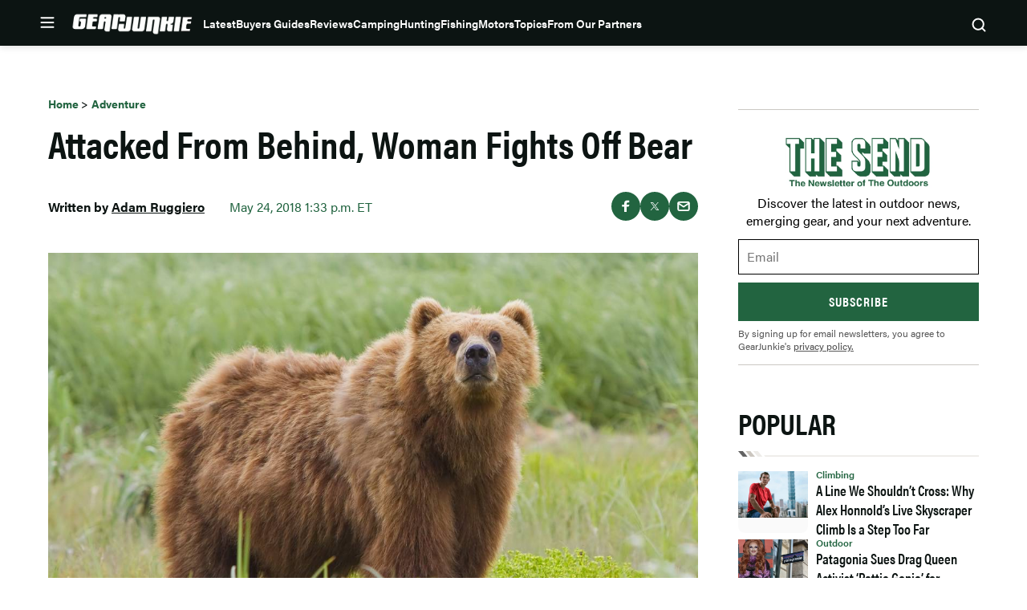

--- FILE ---
content_type: text/html; charset=UTF-8
request_url: https://gearjunkie.com/adventure/amber-kornak-woman-survives-bear-attack-montana-go-fund-me
body_size: 63738
content:
<!doctype html>
<html lang="en-US" class="no-js">
<head>
	<meta charset="UTF-8">
	<meta name="viewport" content="width=device-width, initial-scale=1, minimum-scale=1">
	<link rel="profile" href="http://gmpg.org/xfn/11">

			<script async src="data:text/javascript,document.documentElement.classList.remove%28%22no-js%22%29%3B"></script>
			<meta name='robots' content='index, follow, max-image-preview:large, max-snippet:-1, max-video-preview:-1' />
	<style>img:is([sizes="auto" i], [sizes^="auto," i]) { contain-intrinsic-size: 3000px 1500px }</style>
	        <script>
        (function() {
            // CRITICAL: Check cookies and pause analytics BEFORE GTM/GA4 can fire page_view.
            // This runs synchronously in the head, client-side, so it works with page caching.
            
            // FIRST: Check if user has freewall access - if so, don't block anything
            var hasAccess = document.cookie.includes('ldm_freewall_access=1');
            if (hasAccess) {
                return; // Exit early - user has access, don't block anything
            }
            
            var articleThreshold = 2; // Same threshold as in freewall.js (triggers on 3rd article)
            var currentUrl = "https:\/\/gearjunkie.com\/adventure\/amber-kornak-woman-survives-bear-attack-montana-go-fund-me";
            
            // Get article count from cookie
            var articleCountMatch = document.cookie.match(/ldm_article_count=(\d+)/);
            var articleCount = articleCountMatch ? parseInt(articleCountMatch[1], 10) : 0;
            
            // Get visited articles from cookie
            var visitedArticlesMatch = document.cookie.match(/ldm_visited_articles=([^;]+)/);
            var visitedArticles = [];
            if (visitedArticlesMatch) {
                try {
                    visitedArticles = JSON.parse(decodeURIComponent(visitedArticlesMatch[1]));
                } catch (e) {
                    visitedArticles = [];
                }
            }
            
            // Check if this article was already visited
            var alreadyVisited = visitedArticles.indexOf(currentUrl) !== -1;
            
            // Block if:
            // 1. This is a new visit that would reach the threshold, OR
            // 2. Article count is already at/past threshold (e.g., page reload on 1st article)
            var shouldBlock = (!alreadyVisited && (articleCount + 1) >= articleThreshold) || (articleCount >= articleThreshold);
            
            if (shouldBlock) {
                // Initialize dataLayer but block all pushes immediately
                window.dataLayer = window.dataLayer || [];
                window.dataLayer.push = function() {
                    return;
                };
                
                // Prevent gtag from being created or used
                window.gtag = function() {
                    return;
                };
                
                // Mark that analytics should be paused
                window.ldmFreewallPauseAnalytics = true;
                
                // Block Google Publisher Tags (GPT) - prevents ads from loading
                window.googletag = window.googletag || {};
                window.googletag.cmd = window.googletag.cmd || [];
                window.googletag.cmd.push = function() {
                    return;
                };
                window.googletag.defineSlot = function() { return null; };
                window.googletag.display = function() {};
                window.googletag.enableServices = function() {};
                window.googletag.pubads = function() {
                    return {
                        refresh: function() {},
                        setTargeting: function() { return this; },
                        addEventListener: function() { return this; },
                        enableSingleRequest: function() { return this; },
                        collapseEmptyDivs: function() { return this; },
                        disableInitialLoad: function() { return this; },
                        enableLazyLoad: function() { return this; }
                    };
                };
                
                // Block Prebid
                window.pbjs = window.pbjs || {};
                window.pbjs.que = window.pbjs.que || [];
                window.pbjs.que.push = function() {
                    return;
                };
                window.pbjs.requestBids = function() {};
                window.pbjs.addAdUnits = function() {};
                
                // Mark that ads should be blocked
                window.ldmFreewallBlockAds = true;
            }
        })();
        </script>
        
	<!-- This site is optimized with the Yoast SEO Premium plugin v23.3 (Yoast SEO v25.8) - https://yoast.com/wordpress/plugins/seo/ -->
	<title>Attacked From Behind, Woman Fights Off Bear | GearJunkie</title><link rel="preload" data-rocket-preload as="image" href="https://s3.amazonaws.com/images.gearjunkie.com/uploads/2018/05/grizzley-bear-attack.jpg" imagesrcset="https://s3.amazonaws.com/images.gearjunkie.com/uploads/2018/05/grizzley-bear-attack.jpg 2400w, https://s3.amazonaws.com/images.gearjunkie.com/uploads/2018/05/grizzley-bear-attack-300x200.jpg 300w, https://s3.amazonaws.com/images.gearjunkie.com/uploads/2018/05/grizzley-bear-attack-768x512.jpg 768w, https://s3.amazonaws.com/images.gearjunkie.com/uploads/2018/05/grizzley-bear-attack-700x467.jpg 700w, https://s3.amazonaws.com/images.gearjunkie.com/uploads/2018/05/grizzley-bear-attack-1200x800.jpg 1200w, https://s3.amazonaws.com/images.gearjunkie.com/uploads/2018/05/grizzley-bear-attack-600x400.jpg 600w, https://s3.amazonaws.com/images.gearjunkie.com/uploads/2018/05/grizzley-bear-attack-293x195.jpg 293w, https://s3.amazonaws.com/images.gearjunkie.com/uploads/2018/05/grizzley-bear-attack-586x390.jpg 586w, https://s3.amazonaws.com/images.gearjunkie.com/uploads/2018/05/grizzley-bear-attack-400x266.jpg 400w, https://s3.amazonaws.com/images.gearjunkie.com/uploads/2018/05/grizzley-bear-attack-200x133.jpg 200w, https://s3.amazonaws.com/images.gearjunkie.com/uploads/2018/05/grizzley-bear-attack-1220x813.jpg 1220w, https://s3.amazonaws.com/images.gearjunkie.com/uploads/2018/05/grizzley-bear-attack-610x407.jpg 610w, https://s3.amazonaws.com/images.gearjunkie.com/uploads/2018/05/grizzley-bear-attack-150x100.jpg 150w" imagesizes="(max-width: 810px) 100vw, 810px" fetchpriority="high">
	<meta name="description" content="Just one week into her job as a grizzly bear wildlife technician, Amber Kornak found herself in the clutches of an attacking bear. Despite serious injuries, she managed to fight her way to safety." />
	<link rel="canonical" href="https://gearjunkie.com/adventure/amber-kornak-woman-survives-bear-attack-montana-go-fund-me" />
	<meta property="og:locale" content="en_US" />
	<meta property="og:type" content="article" />
	<meta property="og:title" content="Attacked From Behind, Woman Fights Off Bear" />
	<meta property="og:description" content="Just one week into her job as a grizzly bear wildlife technician, Amber Kornak found herself in the clutches of an attacking bear. Despite serious injuries, she managed to fight her way to safety." />
	<meta property="og:url" content="https://gearjunkie.com/adventure/amber-kornak-woman-survives-bear-attack-montana-go-fund-me" />
	<meta property="og:site_name" content="GearJunkie" />
	<meta property="article:publisher" content="https://www.facebook.com/TheGearJunkie/" />
	<meta property="article:published_time" content="2018-05-24T18:33:32+00:00" />
	<meta property="og:image" content="https://s3.amazonaws.com/images.gearjunkie.com/uploads/2018/05/grizzley-bear-attack.jpg" />
	<meta property="og:image:width" content="2400" />
	<meta property="og:image:height" content="1600" />
	<meta property="og:image:type" content="image/jpeg" />
	<meta name="author" content="Adam Ruggiero" />
	<meta name="twitter:card" content="summary_large_image" />
	<meta name="twitter:creator" content="@thegearjunkie" />
	<meta name="twitter:site" content="@thegearjunkie" />
	<meta name="twitter:label1" content="Written by" />
	<meta name="twitter:data1" content="Adam Ruggiero" />
	<meta name="twitter:label2" content="Est. reading time" />
	<meta name="twitter:data2" content="2 minutes" />
	<!-- / Yoast SEO Premium plugin. -->


<script type="application/ld+json" class="yoast-schema-graph">{"@context":"https:\/\/schema.org","@type":"Article","name":"Attacked From Behind, Woman Fights Off Bear","headline":"Attacked From Behind, Woman Fights Off Bear","description":"Just one week into her job as a grizzly bear wildlife technician, Amber Kornak found herself in the clutches of an attacking bear. Despite serious injuries, she managed to fight her way to safety.","datePublished":"2018-05-24T13:33:32-04:00","dateModified":"2018-05-24T13:33:32-04:00","image":{"@type":"ImageObject","url":"https:\/\/s3.amazonaws.com\/images.gearjunkie.com\/uploads\/2018\/05\/grizzley-bear-attack.jpg","width":800,"height":600},"author":{"@type":"Person","name":"Adam Ruggiero","url":"https:\/\/gearjunkie.com\/author\/aruggiero","jobTitle":"Editor"},"publisher":{"@type":"Organization","name":"GearJunkie","url":"https:\/\/gearjunkie.com","sameAs":["https:\/\/www.facebook.com\/gearjunkie","https:\/\/twitter.com\/gearjunkie","https:\/\/www.linkedin.com\/company\/gearjunkie"],"logo":{"@type":"ImageObject","url":"https:\/\/s3.amazonaws.com\/images.gearjunkie.com\/uploads\/2024\/05\/cropped-favicon-1.webp"}}}</script><link rel='dns-prefetch' href='//cdn.jwplayer.com' />
<link rel='dns-prefetch' href='//www.googletagmanager.com' />
<link rel='dns-prefetch' href='//www.googletagservices.com' />
<link rel='dns-prefetch' href='//s.skimresources.com' />
<link rel='dns-prefetch' href='//js.createsend1.com' />
<link rel='dns-prefetch' href='//stats.wp.com' />

<link href='https://use.typekit.net' crossorigin rel='preconnect' />
<link rel="alternate" type="application/rss+xml" title="GearJunkie &raquo; Feed" href="https://gearjunkie.com/feed" />
<link rel="alternate" type="application/rss+xml" title="GearJunkie &raquo; Comments Feed" href="https://gearjunkie.com/comments/feed" />
<link data-minify="1" rel="preload" id="ldm-theme-gearjunkie-preload" href="https://gearjunkie.com/wp-content/cache/min/1/wp-content/themes/ldm-theme/css/dist/gearjunkie/style.css?ver=1769126276" as="style">
<link rel="preload" href="/wp-includes/js/jquery/jquery.min.js?ver=3.7.1" as="script"/>
<link rel="alternate" type="application/rss+xml" title="GearJunkie &raquo; Attacked From Behind, Woman Fights Off Bear Comments Feed" href="https://gearjunkie.com/adventure/amber-kornak-woman-survives-bear-attack-montana-go-fund-me/feed" />
		<!-- Google Tag Manager -->
		<script>
			window.dataLayer = window.dataLayer || [];
			dataLayer.push( { 'gtm.start': new Date().getTime(), event: 'gtm.js' } );
		</script>
		<!-- End Google Tag Manager -->
		<link href="https://s3.amazonaws.com" rel="preconnect" crossorigin><link rel="preload" as="image" fetchpriority="high" imagesrcset="https://s3.amazonaws.com/images.gearjunkie.com/uploads/2018/05/grizzley-bear-attack.jpg 2400w, https://s3.amazonaws.com/images.gearjunkie.com/uploads/2018/05/grizzley-bear-attack-300x200.jpg 300w, https://s3.amazonaws.com/images.gearjunkie.com/uploads/2018/05/grizzley-bear-attack-768x512.jpg 768w, https://s3.amazonaws.com/images.gearjunkie.com/uploads/2018/05/grizzley-bear-attack-700x467.jpg 700w, https://s3.amazonaws.com/images.gearjunkie.com/uploads/2018/05/grizzley-bear-attack-1200x800.jpg 1200w, https://s3.amazonaws.com/images.gearjunkie.com/uploads/2018/05/grizzley-bear-attack-600x400.jpg 600w, https://s3.amazonaws.com/images.gearjunkie.com/uploads/2018/05/grizzley-bear-attack-293x195.jpg 293w, https://s3.amazonaws.com/images.gearjunkie.com/uploads/2018/05/grizzley-bear-attack-586x390.jpg 586w, https://s3.amazonaws.com/images.gearjunkie.com/uploads/2018/05/grizzley-bear-attack-400x266.jpg 400w, https://s3.amazonaws.com/images.gearjunkie.com/uploads/2018/05/grizzley-bear-attack-200x133.jpg 200w, https://s3.amazonaws.com/images.gearjunkie.com/uploads/2018/05/grizzley-bear-attack-1220x813.jpg 1220w, https://s3.amazonaws.com/images.gearjunkie.com/uploads/2018/05/grizzley-bear-attack-610x407.jpg 610w, https://s3.amazonaws.com/images.gearjunkie.com/uploads/2018/05/grizzley-bear-attack-150x100.jpg 150w" imagesizes="(max-width: 810px) 100vw, 810px"/><!-- gearjunkie.com is managing ads with Advanced Ads 1.35.1 – https://wpadvancedads.com/ --><!--noptimize--><script id="gearj-ready">
			window.advanced_ads_ready=function(e,a){a=a||"complete";var d=function(e){return"interactive"===a?"loading"!==e:"complete"===e};d(document.readyState)?e():document.addEventListener("readystatechange",(function(a){d(a.target.readyState)&&e()}),{once:"interactive"===a})},window.advanced_ads_ready_queue=window.advanced_ads_ready_queue||[];		</script>
		<!--/noptimize--><style id='wp-block-library-inline-css'>
:root{--wp-admin-theme-color:#007cba;--wp-admin-theme-color--rgb:0,124,186;--wp-admin-theme-color-darker-10:#006ba1;--wp-admin-theme-color-darker-10--rgb:0,107,161;--wp-admin-theme-color-darker-20:#005a87;--wp-admin-theme-color-darker-20--rgb:0,90,135;--wp-admin-border-width-focus:2px;--wp-block-synced-color:#7a00df;--wp-block-synced-color--rgb:122,0,223;--wp-bound-block-color:var(--wp-block-synced-color)}@media (min-resolution:192dpi){:root{--wp-admin-border-width-focus:1.5px}}.wp-element-button{cursor:pointer}:root{--wp--preset--font-size--normal:16px;--wp--preset--font-size--huge:42px}:root .has-very-light-gray-background-color{background-color:#eee}:root .has-very-dark-gray-background-color{background-color:#313131}:root .has-very-light-gray-color{color:#eee}:root .has-very-dark-gray-color{color:#313131}:root .has-vivid-green-cyan-to-vivid-cyan-blue-gradient-background{background:linear-gradient(135deg,#00d084,#0693e3)}:root .has-purple-crush-gradient-background{background:linear-gradient(135deg,#34e2e4,#4721fb 50%,#ab1dfe)}:root .has-hazy-dawn-gradient-background{background:linear-gradient(135deg,#faaca8,#dad0ec)}:root .has-subdued-olive-gradient-background{background:linear-gradient(135deg,#fafae1,#67a671)}:root .has-atomic-cream-gradient-background{background:linear-gradient(135deg,#fdd79a,#004a59)}:root .has-nightshade-gradient-background{background:linear-gradient(135deg,#330968,#31cdcf)}:root .has-midnight-gradient-background{background:linear-gradient(135deg,#020381,#2874fc)}.has-regular-font-size{font-size:1em}.has-larger-font-size{font-size:2.625em}.has-normal-font-size{font-size:var(--wp--preset--font-size--normal)}.has-huge-font-size{font-size:var(--wp--preset--font-size--huge)}.has-text-align-center{text-align:center}.has-text-align-left{text-align:left}.has-text-align-right{text-align:right}#end-resizable-editor-section{display:none}.aligncenter{clear:both}.items-justified-left{justify-content:flex-start}.items-justified-center{justify-content:center}.items-justified-right{justify-content:flex-end}.items-justified-space-between{justify-content:space-between}.screen-reader-text{border:0;clip-path:inset(50%);height:1px;margin:-1px;overflow:hidden;padding:0;position:absolute;width:1px;word-wrap:normal!important}.screen-reader-text:focus{background-color:#ddd;clip-path:none;color:#444;display:block;font-size:1em;height:auto;left:5px;line-height:normal;padding:15px 23px 14px;text-decoration:none;top:5px;width:auto;z-index:100000}html :where(.has-border-color){border-style:solid}html :where([style*=border-top-color]){border-top-style:solid}html :where([style*=border-right-color]){border-right-style:solid}html :where([style*=border-bottom-color]){border-bottom-style:solid}html :where([style*=border-left-color]){border-left-style:solid}html :where([style*=border-width]){border-style:solid}html :where([style*=border-top-width]){border-top-style:solid}html :where([style*=border-right-width]){border-right-style:solid}html :where([style*=border-bottom-width]){border-bottom-style:solid}html :where([style*=border-left-width]){border-left-style:solid}html :where(img[class*=wp-image-]){height:auto;max-width:100%}:where(figure){margin:0 0 1em}html :where(.is-position-sticky){--wp-admin--admin-bar--position-offset:var(--wp-admin--admin-bar--height,0px)}@media screen and (max-width:600px){html :where(.is-position-sticky){--wp-admin--admin-bar--position-offset:0px}}
</style>
<noscript><link data-minify="1" rel='stylesheet' id='fallback-wpda_wpdp_public-css' href='https://gearjunkie.com/wp-content/cache/min/1/wp-content/plugins/wp-data-access/assets/css/wpda_public.css?ver=1769126276' media='all' />
</noscript><link data-minify="1" rel='stylesheet' id='wpda_wpdp_public-css' href='https://gearjunkie.com/wp-content/cache/min/1/wp-content/plugins/wp-data-access/assets/css/wpda_public.css?ver=1769126276' media='print' onload='this.media="all"; this.onload=null;' />
<link data-minify="1" rel='stylesheet' id='ldm-theme-gearjunkie-css' href='https://gearjunkie.com/wp-content/cache/min/1/wp-content/themes/ldm-theme/css/dist/gearjunkie/style.css?ver=1769126276' media='all' />
<noscript><link data-minify="1" rel='stylesheet' id='fallback-ldm-theme-lazy-defer-css' href='https://gearjunkie.com/wp-content/cache/min/1/wp-content/themes/ldm-theme/css/dist/gearjunkie/lazy.css?ver=1769126276' media='all' />
</noscript><link data-minify="1" rel='stylesheet' id='ldm-theme-lazy-defer-css' href='https://gearjunkie.com/wp-content/cache/min/1/wp-content/themes/ldm-theme/css/dist/gearjunkie/lazy.css?ver=1769126276' media='print' onload='this.media="all"; this.onload=null;' />
<style id='xcurrent-critical-lazy-embeds-inline-css'>
lite-youtube,lite-vimeo{background-color:#000;display:block;contain:content;background-position:center center;background-size:cover;position:relative}lite-youtube::after{content:"";display:block;padding-bottom:calc(100% / (16 / 9))}lite-youtube iframe{width:100%;height:100%;position:absolute;top:0;left:0}lite-youtube>.lty-playbtn{display:none}lite-vimeo{aspect-ratio:16/9}.lazy-embed,.lazy-embed--loaded{min-height:var(--mobile-height, 100px)}@media only screen and (min-width: 600px){.lazy-embed,.lazy-embed--loaded{min-height:var(--desktop-height, 100px)}}.embed-twitter-com blockquote.twitter-tweet{visibility:hidden;opacity:0}.embed-tiktok-com{min-height:743px;margin:18px 0 0}@media only screen and (min-width: 600px){.embed-tiktok-com{min-height:728px}}.embed-tiktok-com .tiktok-embed{visibility:hidden;opacity:0;margin:0}.embed-instagram-com{min-height:var(--mobile-height, 509px)}@media only screen and (min-width: 600px){.embed-instagram-com{min-height:var(--desktop-height, 663px)}}.embed-instagram-com blockquote.instagram-media{visibility:hidden;opacity:0}

</style>
<noscript><link data-minify="1" rel='stylesheet' id='fallback-sharedaddy-css' href='https://gearjunkie.com/wp-content/cache/min/1/wp-content/plugins/jetpack/modules/sharedaddy/sharing.css?ver=1769126276' media='all' />
</noscript><link data-minify="1" rel='stylesheet' id='sharedaddy-css' href='https://gearjunkie.com/wp-content/cache/min/1/wp-content/plugins/jetpack/modules/sharedaddy/sharing.css?ver=1769126276' media='print' onload='this.media="all"; this.onload=null;' />
<noscript><link data-minify="1" rel='stylesheet' id='fallback-social-logos-css' href='https://gearjunkie.com/wp-content/cache/min/1/wp-content/plugins/jetpack/_inc/social-logos/social-logos.min.css?ver=1769126276' media='all' />
</noscript><link data-minify="1" rel='stylesheet' id='social-logos-css' href='https://gearjunkie.com/wp-content/cache/min/1/wp-content/plugins/jetpack/_inc/social-logos/social-logos.min.css?ver=1769126276' media='print' onload='this.media="all"; this.onload=null;' />
<script src="https://gearjunkie.com/wp-includes/js/jquery/jquery.min.js?ver=3.7.1" id="jquery-core-js"></script>
<script defer src="https://gearjunkie.com/wp-includes/js/underscore.min.js?ver=1.13.7" id="underscore-js"></script>
<script defer src="https://gearjunkie.com/wp-includes/js/backbone.min.js?ver=1.6.0" id="backbone-js"></script>
<script id="wp-api-request-js-extra">
var wpApiSettings = {"root":"https:\/\/gearjunkie.com\/wp-json\/","nonce":"23ba5cbe13","versionString":"wp\/v2\/"};
</script>
<script defer src="https://gearjunkie.com/wp-includes/js/api-request.min.js?ver=6.8.3" id="wp-api-request-js"></script>
<script defer src="https://gearjunkie.com/wp-includes/js/wp-api.min.js?ver=6.8.3" id="wp-api-js"></script>
<script id="wpda_rest_api-js-extra">
var wpdaApiSettings = {"path":"wpda"};
</script>
<script defer src="https://gearjunkie.com/wp-content/plugins/wp-data-access/public/../assets/js/wpda_rest_api.js?ver=5.5.65" id="wpda_rest_api-js"></script>
<script id="advanced-ads-advanced-js-js-extra">
var advads_options = {"blog_id":"1","privacy":{"enabled":false,"state":"not_needed"}};
</script>
<script defer src="https://gearjunkie.com/wp-content/plugins/advanced-ads/public/assets/js/advanced.min.js?ver=1.35.1" id="advanced-ads-advanced-js-js"></script>
<script id="advanced_ads_pro/visitor_conditions-js-extra">
var advanced_ads_pro_visitor_conditions = {"referrer_cookie_name":"advanced_ads_pro_visitor_referrer","referrer_exdays":"365","page_impr_cookie_name":"advanced_ads_page_impressions","page_impr_exdays":"3650"};
</script>
<script defer src="https://gearjunkie.com/wp-content/plugins/advanced-ads-pro/modules/advanced-visitor-conditions/inc/conditions.min.js?ver=2.16.0" id="advanced_ads_pro/visitor_conditions-js"></script>
<script id="gearjunkie-font-js-after">
!function(e){var t,a={kitId:"gza2ipn",async:!0},n=e.documentElement,c=setTimeout(function(){n.className=n.className.replace(/\bwf-loading\b/g,"")+" wf-inactive"},a.scriptTimeout),s=e.createElement("script"),i=!1,o=e.getElementsByTagName("script")[0];n.className+=" wf-loading",s.src="https://use.typekit.net/"+a.kitId+".js",s.async=!0,s.onload=s.onreadystatechange=function(){if(t=this.readyState,!i&&(!t||"complete"==t||"loaded"==t)){i=!0,clearTimeout(c);try{Typekit.load(a)}catch(e){}}},o.parentNode.insertBefore(s,o)}(document);
</script>
<script src='https://www.googletagservices.com/tag/js/gpt.js?ver=1.6.55' id='google-gpt-js' async></script>
<link rel="https://api.w.org/" href="https://gearjunkie.com/wp-json/" /><link rel="alternate" title="JSON" type="application/json" href="https://gearjunkie.com/wp-json/wp/v2/posts/50674" /><link rel="EditURI" type="application/rsd+xml" title="RSD" href="https://gearjunkie.com/xmlrpc.php?rsd" />
<link rel='shortlink' href='https://gearjunkie.com/?p=50674' />
<link rel="alternate" title="oEmbed (JSON)" type="application/json+oembed" href="https://gearjunkie.com/wp-json/oembed/1.0/embed?url=https%3A%2F%2Fgearjunkie.com%2Fadventure%2Famber-kornak-woman-survives-bear-attack-montana-go-fund-me" />
<link rel="alternate" title="oEmbed (XML)" type="text/xml+oembed" href="https://gearjunkie.com/wp-json/oembed/1.0/embed?url=https%3A%2F%2Fgearjunkie.com%2Fadventure%2Famber-kornak-woman-survives-bear-attack-montana-go-fund-me&#038;format=xml" />
<style type="text/css">.aawp .aawp-tb__row--highlight{background-color:#256aaf;}.aawp .aawp-tb__row--highlight{color:#fff;}.aawp .aawp-tb__row--highlight a{color:#fff;}</style><meta http-equiv="cache-control" content="no-cache">
<meta http-equiv="expires" content="0">
<meta name="facebook-domain-verification" content="vcku061vmsstjy5845s21vevx4w2fw" />


<!-- Hotjar Tracking Code for https://gearjunkie.com/ -->
<script>
    (function(h,o,t,j,a,r){
        h.hj=h.hj||function(){(h.hj.q=h.hj.q||[]).push(arguments)};
        h._hjSettings={hjid:2693152,hjsv:6};
        a=o.getElementsByTagName('head')[0];
        r=o.createElement('script');r.async=1;
        r.src=t+h._hjSettings.hjid+j+h._hjSettings.hjsv;
        a.appendChild(r);
    })(window,document,'https://static.hotjar.com/c/hotjar-','.js?sv=');
	
</script>

<script>
let script = document.createElement('script');
script.type = 'text/javascript';
script.async = 1;
script.src = 'https://bwcdn.gearjunkie.com/bws/allgear-gj.iife.js';
document.head.appendChild(script);       
</script><meta name="generator" content="performance-lab 4.0.1; plugins: ">
	<style>img#wpstats{display:none}</style>
		    <script>
      window.dataLayer = window.dataLayer || [];
      window.dataLayer.push({
        post_id: '50674',
        post_type: 'post',
        post_category: 'Adventure, News',
        user_role: 'guest'
      });
    </script>
    <script>advads_items = { conditions: {}, display_callbacks: {}, display_effect_callbacks: {}, hide_callbacks: {}, backgrounds: {}, effect_durations: {}, close_functions: {}, showed: [] };</script><style type="text/css" id="gearj-layer-custom-css"></style><script type="text/javascript">
		var advadsCfpQueue = [];
		var advadsCfpAd = function( adID ){
			if ( 'undefined' == typeof advadsProCfp ) { advadsCfpQueue.push( adID ) } else { advadsProCfp.addElement( adID ) }
		};
		</script>
		<script type="text/javascript">
var GJ_View = {"type":"post","single":true,"ad_group":"_Misc","ad_type":"Article","ads_enabled":true,"categories":["adventure","news"],"tags":[],"post_id":50674,"in_article_enabled":true,"template":"article","prebid_enabled":true};
</script>
		<script>
				window.dataLayer = window.dataLayer || [];
				dataLayer.push({ 
					"pageData": { 
						"author": "Adam Ruggiero", 
						"date": "2018-05-24T13:33:32-04:00", 
						"editor": "", 
						"words": "362", 
						"type": "post", 
						"categories": ["Adventure","News"], 
						"tags": [], 
						"title": "Attacked From Behind, Woman Fights Off Bear", 
						"url": "https://gearjunkie.com/adventure/amber-kornak-woman-survives-bear-attack-montana-go-fund-me", 
						"views": "" }
				});
				</script><style class="wpcode-css-snippet">.postid-653984 .posted-by, 
.postid-651193 .posted-by,
.postid-646516 .posted-by,
.postid-631024 .posted-by, 
.postid-627396 .posted-by, 
.postid-544965 .posted-by, 
.postid-536005 .posted-by, 
.postid-554672 .posted-by, 
.postid-553007 .posted-by, 
.postid-550887 .posted-by, 
.postid-538876 .posted-by, 
.postid-541963 .posted-by, 
.postid-542499 .posted-by, 
.postid-526081 .posted-by, 
.postid-524806 .posted-by, 
.postid-459868 .posted-by, 
.postid-460387 .posted-by, 
.postid-453315 .posted-by, 
.postid-441019 .posted-by, 
.postid-426813 .posted-by, 
.postid-426075 .posted-by, 
.postid-416788 .posted-by, 
.postid-445635 .posted-by, 
.postid-446385 .posted-by, 
.postid-458411 .posted-by, 
.postid-426813 .posted-by, 
.postid-424718 .posted-by, 
.postid-426075 .posted-by, 
.postid-416788 .posted-by, 
.postid-393242 .posted-by, 
.postid-393249 .posted-by, 
.postid-393251 .posted-by, 
.postid-347284 .posted-by, 
.postid-302976 .posted-by, 
.postid-307136 .posted-by, 
.postid-303389 .posted-by, 
.postid-170952 .posted-by, 
.postid-287391 .posted-by, 
.postid-273873 .posted-by, 
.postid-265480 .posted-by, 
.postid-277501 .posted-by,
.postid-646073 .posted-by,
.postid-645586 .posted-by {
  position: relative;
  visibility: hidden;
}

.postid-653984 .posted-by::before, 
.postid-651193 .posted-by::before, 
.postid-646516 .posted-by::before, 
.postid-631024 .posted-by::before, 
.postid-627396 .posted-by::before, 
.postid-544965 .posted-by::before, 
.postid-536005 .posted-by::before, 
.postid-554672 .posted-by::before, 
.postid-541963 .posted-by::before, 
.postid-542499 .posted-by::before, 
.postid-459868 .posted-by::before, 
.postid-460387 .posted-by::before, 
.postid-453315 .posted-by::before, 
.postid-441019 .posted-by::before, 
.postid-426813 .posted-by::before, 
.postid-426075 .posted-by::before, 
.postid-416788 .posted-by::before, 
.postid-445635 .posted-by::before, 
.postid-446385 .posted-by::before, 
.postid-458411 .posted-by::before, 
.postid-426813 .posted-by::before, 
.postid-424718 .posted-by::before, 
.postid-426075 .posted-by::before, 
.postid-416788 .posted-by::before, 
.postid-393242 .posted-by::before, 
.postid-393249 .posted-by::before, 
.postid-393251 .posted-by::before, 
.postid-347284 .posted-by::before, 
.postid-302976 .posted-by::before, 
.postid-307136 .posted-by::before, 
.postid-303389 .posted-by::before, 
.postid-170952 .posted-by::before, 
.postid-287391 .posted-by::before, 
.postid-273873 .posted-by::before, 
.postid-265480 .posted-by::before, 
.postid-277501 .posted-by::before,
.postid-646073 .posted-by::before, 
.postid-645586 .posted-by::before {
  visibility: visible;
  position: absolute;
  top: 0;
  left: 0;
  content: "Sponsored Post";
}

.postid-653984 .posted-by::before, 
.postid-631024 .posted-by::before {
  content: "Sponsored by Ram Trucks";
}

.postid-651193 .posted-by::before, 
.postid-627396 .posted-by::before {
  content: "Sponsored by Ram HD";
}

.postid-544965 .posted-by::before {
  content: "Sponsored by Sea to Summit";
}
.postid-554672 .posted-by::before, 
.postid-536005 .posted-by::before {
  content: "Sponsored by Nissan";
}
.postid-553007 .posted-by::before, 
.postid-553007 .posted-by::before, 
.postid-550887 .posted-by::before, 
.postid-538876 .posted-by::before, 
.postid-526081 .posted-by::before, 
.postid-524806 .posted-by::before {
  visibility: visible;
  position: absolute;
  top: 0;
  left: 0;
  content: "Sponsored by the all-new 2026 Honda Passport TrailSport";
}
@media (min-width: 768px) {
  .postid-544965 .posted-by .author, 
  .postid-553007 .posted-by .author, 
  .postid-550887 .posted-by .author, 
  .postid-538876 .posted-by .author, 
  .postid-526081 .posted-by .author, 
  .postid-524806 .posted-by .author {
    display: inline-block;
    width: 500px;
  }
}
@media (max-width: 767px) {
  .postid-544965 .posted-by, 
  .postid-553007 .posted-by, 
  .postid-550887 .posted-by, 
  .postid-538876 .posted-by, 
  .postid-526081 .posted-by, 
  .postid-524806 .posted-by {
    height: 45px;
    display: inline-block;
  }
  .postid-544965 .posted-by::before, 
  .postid-553007 .posted-by::before, 
  .postid-550887 .posted-by::before, 
  .postid-538876 .posted-by::before, 
  .postid-526081 .posted-by::before, 
  .postid-524806 .posted-by::before {
    width: 350px !important;
  }
}</style><style class="wpcode-css-snippet">body:not(.single) #post-653984 .posted-by,
body:not(.single) #post-651193 .posted-by,
body:not(.single) #post-646516 .posted-by,
body:not(.single) #post-631024 .posted-by,
body:not(.single) #post-627396 .posted-by,
body:not(.single) #post-544965 .posted-by,
body:not(.single) #post-536005 .posted-by,
body:not(.single) #post-554672 .posted-by,
body:not(.single) #post-553007 .posted-by,
body:not(.single) #post-550887 .posted-by,
body:not(.single) #post-538876 .posted-by,
body:not(.single) #post-541963 .posted-by,
body:not(.single) #post-542499 .posted-by,
body:not(.single) #post-526081 .posted-by,
body:not(.single) #post-524806 .posted-by,
body:not(.single) #post-459868 .posted-by,
body:not(.single) #post-460387 .posted-by,
body:not(.single) #post-453315 .posted-by,
body:not(.single) #post-441019 .posted-by,
body:not(.single) #post-426813 .posted-by,
body:not(.single) #post-426075 .posted-by,
body:not(.single) #post-416788 .posted-by,
body:not(.single) #post-445635 .posted-by,
body:not(.single) #post-446385 .posted-by,
body:not(.single) #post-458411 .posted-by,
body:not(.single) #post-424718 .posted-by,
body:not(.single) #post-393242 .posted-by,
body:not(.single) #post-393249 .posted-by,
body:not(.single) #post-393251 .posted-by,
body:not(.single) #post-347284 .posted-by,
body:not(.single) #post-302976 .posted-by,
body:not(.single) #post-307136 .posted-by,
body:not(.single) #post-303389 .posted-by,
body:not(.single) #post-170952 .posted-by,
body:not(.single) #post-287391 .posted-by,
body:not(.single) #post-273873 .posted-by,
body:not(.single) #post-265480 .posted-by,
body:not(.single) #post-277501 .posted-by,
body:not(.single) #post-646073 .posted-by,
body:not(.single) #post-645586 .posted-by {
  display: block;
  position: relative;
  visibility: hidden;
}

/* default label on cards */
body:not(.single) #post-653984 .posted-by::before,
body:not(.single) #post-651193 .posted-by::before,
body:not(.single) #post-646516 .posted-by::before,
body:not(.single) #post-631024 .posted-by::before,
body:not(.single) #post-627396 .posted-by::before,
body:not(.single) #post-544965 .posted-by::before,
body:not(.single) #post-536005 .posted-by::before,
body:not(.single) #post-554672 .posted-by::before,
body:not(.single) #post-553007 .posted-by::before,
body:not(.single) #post-550887 .posted-by::before,
body:not(.single) #post-538876 .posted-by::before,
body:not(.single) #post-541963 .posted-by::before,
body:not(.single) #post-542499 .posted-by::before,
body:not(.single) #post-526081 .posted-by::before,
body:not(.single) #post-524806 .posted-by::before,
body:not(.single) #post-459868 .posted-by::before,
body:not(.single) #post-460387 .posted-by::before,
body:not(.single) #post-453315 .posted-by::before,
body:not(.single) #post-441019 .posted-by::before,
body:not(.single) #post-426813 .posted-by::before,
body:not(.single) #post-426075 .posted-by::before,
body:not(.single) #post-416788 .posted-by::before,
body:not(.single) #post-445635 .posted-by::before,
body:not(.single) #post-446385 .posted-by::before,
body:not(.single) #post-458411 .posted-by::before,
body:not(.single) #post-424718 .posted-by::before,
body:not(.single) #post-393242 .posted-by::before,
body:not(.single) #post-393249 .posted-by::before,
body:not(.single) #post-393251 .posted-by::before,
body:not(.single) #post-347284 .posted-by::before,
body:not(.single) #post-302976 .posted-by::before,
body:not(.single) #post-307136 .posted-by::before,
body:not(.single) #post-303389 .posted-by::before,
body:not(.single) #post-170952 .posted-by::before,
body:not(.single) #post-287391 .posted-by::before,
body:not(.single) #post-273873 .posted-by::before,
body:not(.single) #post-265480 .posted-by::before,
body:not(.single) #post-277501 .posted-by::before,
body:not(.single) #post-646073 .posted-by::before,
body:not(.single) #post-645586 .posted-by::before {
  visibility: visible;
  position: absolute;
  top: 0;
  left: 0;
  content: "Sponsored Post";
  color: var(--color--text-primary);
  font-size: var(--font-size--tiny);
  font-weight: var(--font-weight--bold);
}

body:not(.single) #post-653984 .posted-by::before,
body:not(.single) #post-631024 .posted-by::before {
  content: "Sponsored by Ram Trucks";
}

body:not(.single) #post-651193 .posted-by::before,
body:not(.single) #post-627396 .posted-by::before {
  content: "Sponsored by Ram HD";
}

body:not(.single) #post-544965 .posted-by::before {
  content: "Sponsored by Sea to Summit";
}

body:not(.single) #post-554672 .posted-by::before,
body:not(.single) #post-536005 .posted-by::before {
  content: "Sponsored by Nissan";
}

body:not(.single) #post-553007 .posted-by::before,
body:not(.single) #post-550887 .posted-by::before,
body:not(.single) #post-538876 .posted-by::before,
body:not(.single) #post-526081 .posted-by::before,
body:not(.single) #post-524806 .posted-by::before {
  content: "Sponsored by the all-new 2026 Honda Passport TrailSport";
}

body:not(.single) #post-653984 .c-entry__taxonomies--category > a:not(:first-child),
body:not(.single) #post-651193 .c-entry__taxonomies--category > a:not(:first-child),
body:not(.single) #post-646516 .c-entry__taxonomies--category > a:not(:first-child),
body:not(.single) #post-631024 .c-entry__taxonomies--category > a:not(:first-child),
body:not(.single) #post-627396 .c-entry__taxonomies--category > a:not(:first-child),
body:not(.single) #post-544965 .c-entry__taxonomies--category > a:not(:first-child),
body:not(.single) #post-536005 .c-entry__taxonomies--category > a:not(:first-child),
body:not(.single) #post-554672 .c-entry__taxonomies--category > a:not(:first-child),
body:not(.single) #post-553007 .c-entry__taxonomies--category > a:not(:first-child),
body:not(.single) #post-550887 .c-entry__taxonomies--category > a:not(:first-child),
body:not(.single) #post-538876 .c-entry__taxonomies--category > a:not(:first-child),
body:not(.single) #post-541963 .c-entry__taxonomies--category > a:not(:first-child),
body:not(.single) #post-542499 .c-entry__taxonomies--category > a:not(:first-child),
body:not(.single) #post-526081 .c-entry__taxonomies--category > a:not(:first-child),
body:not(.single) #post-524806 .c-entry__taxonomies--category > a:not(:first-child),
body:not(.single) #post-459868 .c-entry__taxonomies--category > a:not(:first-child),
body:not(.single) #post-460387 .c-entry__taxonomies--category > a:not(:first-child),
body:not(.single) #post-453315 .c-entry__taxonomies--category > a:not(:first-child),
body:not(.single) #post-441019 .c-entry__taxonomies--category > a:not(:first-child),
body:not(.single) #post-426813 .c-entry__taxonomies--category > a:not(:first-child),
body:not(.single) #post-426075 .c-entry__taxonomies--category > a:not(:first-child),
body:not(.single) #post-416788 .c-entry__taxonomies--category > a:not(:first-child),
body:not(.single) #post-445635 .c-entry__taxonomies--category > a:not(:first-child),
body:not(.single) #post-446385 .c-entry__taxonomies--category > a:not(:first-child),
body:not(.single) #post-458411 .c-entry__taxonomies--category > a:not(:first-child),
body:not(.single) #post-424718 .c-entry__taxonomies--category > a:not(:first-child),
body:not(.single) #post-393242 .c-entry__taxonomies--category > a:not(:first-child),
body:not(.single) #post-393249 .c-entry__taxonomies--category > a:not(:first-child),
body:not(.single) #post-393251 .c-entry__taxonomies--category > a:not(:first-child),
body:not(.single) #post-347284 .c-entry__taxonomies--category > a:not(:first-child),
body:not(.single) #post-302976 .c-entry__taxonomies--category > a:not(:first-child),
body:not(.single) #post-307136 .c-entry__taxonomies--category > a:not(:first-child),
body:not(.single) #post-303389 .c-entry__taxonomies--category > a:not(:first-child),
body:not(.single) #post-170952 .c-entry__taxonomies--category > a:not(:first-child),
body:not(.single) #post-287391 .c-entry__taxonomies--category > a:not(:first-child),
body:not(.single) #post-273873 .c-entry__taxonomies--category > a:not(:first-child),
body:not(.single) #post-265480 .c-entry__taxonomies--category > a:not(:first-child),
body:not(.single) #post-277501 .c-entry__taxonomies--category > a:not(:first-child),
body:not(.single) #post-646073 .c-entry__taxonomies--category > a:not(:first-child),
body:not(.single) #post-645586 .c-entry__taxonomies--category > a:not(:first-child) {
  display: none !important;
}

/* Base: hide existing category text on first link */
body:not(.single) #post-653984 .c-entry__taxonomies--category > a:first-child,
body:not(.single) #post-651193 .c-entry__taxonomies--category > a:first-child,
body:not(.single) #post-646516 .c-entry__taxonomies--category > a:first-child,
body:not(.single) #post-631024 .c-entry__taxonomies--category > a:first-child,
body:not(.single) #post-627396 .c-entry__taxonomies--category > a:first-child,
body:not(.single) #post-544965 .c-entry__taxonomies--category > a:first-child,
body:not(.single) #post-536005 .c-entry__taxonomies--category > a:first-child,
body:not(.single) #post-554672 .c-entry__taxonomies--category > a:first-child,
body:not(.single) #post-553007 .c-entry__taxonomies--category > a:first-child,
body:not(.single) #post-550887 .c-entry__taxonomies--category > a:first-child,
body:not(.single) #post-538876 .c-entry__taxonomies--category > a:first-child,
body:not(.single) #post-541963 .c-entry__taxonomies--category > a:first-child,
body:not(.single) #post-542499 .c-entry__taxonomies--category > a:first-child,
body:not(.single) #post-526081 .c-entry__taxonomies--category > a:first-child,
body:not(.single) #post-524806 .c-entry__taxonomies--category > a:first-child,
body:not(.single) #post-459868 .c-entry__taxonomies--category > a:first-child,
body:not(.single) #post-460387 .c-entry__taxonomies--category > a:first-child,
body:not(.single) #post-453315 .c-entry__taxonomies--category > a:first-child,
body:not(.single) #post-441019 .c-entry__taxonomies--category > a:first-child,
body:not(.single) #post-426813 .c-entry__taxonomies--category > a:first-child,
body:not(.single) #post-426075 .c-entry__taxonomies--category > a:first-child,
body:not(.single) #post-416788 .c-entry__taxonomies--category > a:first-child,
body:not(.single) #post-445635 .c-entry__taxonomies--category > a:first-child,
body:not(.single) #post-446385 .c-entry__taxonomies--category > a:first-child,
body:not(.single) #post-458411 .c-entry__taxonomies--category > a:first-child,
body:not(.single) #post-424718 .c-entry__taxonomies--category > a:first-child,
body:not(.single) #post-393242 .c-entry__taxonomies--category > a:first-child,
body:not(.single) #post-393249 .c-entry__taxonomies--category > a:first-child,
body:not(.single) #post-393251 .c-entry__taxonomies--category > a:first-child,
body:not(.single) #post-347284 .c-entry__taxonomies--category > a:first-child,
body:not(.single) #post-302976 .c-entry__taxonomies--category > a:first-child,
body:not(.single) #post-307136 .c-entry__taxonomies--category > a:first-child,
body:not(.single) #post-303389 .c-entry__taxonomies--category > a:first-child,
body:not(.single) #post-170952 .c-entry__taxonomies--category > a:first-child,
body:not(.single) #post-287391 .c-entry__taxonomies--category > a:first-child,
body:not(.single) #post-273873 .c-entry__taxonomies--category > a:first-child,
body:not(.single) #post-265480 .c-entry__taxonomies--category > a:first-child,
body:not(.single) #post-277501 .c-entry__taxonomies--category > a:first-child,
body:not(.single) #post-646073 .c-entry__taxonomies--category > a:first-child,
body:not(.single) #post-645586 .c-entry__taxonomies--category > a:first-child {
  position: relative;
  display: block !important;
  color: transparent !important;
  pointer-events: none !important;
}

body:not(.single) #post-653984 .c-entry__taxonomies--category > a:first-child::before,
body:not(.single) #post-651193 .c-entry__taxonomies--category > a:first-child::before,
body:not(.single) #post-646516 .c-entry__taxonomies--category > a:first-child::before,
body:not(.single) #post-631024 .c-entry__taxonomies--category > a:first-child::before,
body:not(.single) #post-627396 .c-entry__taxonomies--category > a:first-child::before,
body:not(.single) #post-544965 .c-entry__taxonomies--category > a:first-child::before,
body:not(.single) #post-536005 .c-entry__taxonomies--category > a:first-child::before,
body:not(.single) #post-554672 .c-entry__taxonomies--category > a:first-child::before,
body:not(.single) #post-553007 .c-entry__taxonomies--category > a:first-child::before,
body:not(.single) #post-550887 .c-entry__taxonomies--category > a:first-child::before,
body:not(.single) #post-538876 .c-entry__taxonomies--category > a:first-child::before,
body:not(.single) #post-541963 .c-entry__taxonomies--category > a:first-child::before,
body:not(.single) #post-542499 .c-entry__taxonomies--category > a:first-child::before,
body:not(.single) #post-526081 .c-entry__taxonomies--category > a:first-child::before,
body:not(.single) #post-524806 .c-entry__taxonomies--category > a:first-child::before,
body:not(.single) #post-459868 .c-entry__taxonomies--category > a:first-child::before,
body:not(.single) #post-460387 .c-entry__taxonomies--category > a:first-child::before,
body:not(.single) #post-453315 .c-entry__taxonomies--category > a:first-child::before,
body:not(.single) #post-441019 .c-entry__taxonomies--category > a:first-child::before,
body:not(.single) #post-426813 .c-entry__taxonomies--category > a:first-child::before,
body:not(.single) #post-426075 .c-entry__taxonomies--category > a:first-child::before,
body:not(.single) #post-416788 .c-entry__taxonomies--category > a:first-child::before,
body:not(.single) #post-445635 .c-entry__taxonomies--category > a:first-child::before,
body:not(.single) #post-446385 .c-entry__taxonomies--category > a:first-child::before,
body:not(.single) #post-458411 .c-entry__taxonomies--category > a:first-child::before,
body:not(.single) #post-424718 .c-entry__taxonomies--category > a:first-child::before,
body:not(.single) #post-393242 .c-entry__taxonomies--category > a:first-child::before,
body:not(.single) #post-393249 .c-entry__taxonomies--category > a:first-child::before,
body:not(.single) #post-393251 .c-entry__taxonomies--category > a:first-child::before,
body:not(.single) #post-347284 .c-entry__taxonomies--category > a:first-child::before,
body:not(.single) #post-302976 .c-entry__taxonomies--category > a:first-child::before,
body:not(.single) #post-307136 .c-entry__taxonomies--category > a:first-child::before,
body:not(.single) #post-303389 .c-entry__taxonomies--category > a:first-child::before,
body:not(.single) #post-170952 .c-entry__taxonomies--category > a:first-child::before,
body:not(.single) #post-287391 .c-entry__taxonomies--category > a:first-child::before,
body:not(.single) #post-273873 .c-entry__taxonomies--category > a:first-child::before,
body:not(.single) #post-265480 .c-entry__taxonomies--category > a:first-child::before,
body:not(.single) #post-277501 .c-entry__taxonomies--category > a:first-child::before,
body:not(.single) #post-646073 .c-entry__taxonomies--category > a:first-child::before,
body:not(.single) #post-645586 .c-entry__taxonomies--category > a:first-child::before {
  content: "Sponsored Post";
  position: absolute;
  inset: 0;
  color: inherit;
  pointer-events: none;
  white-space: nowrap;
  color: var(--color--secondary);
}

body:not(.single) #post-653984 .c-entry__taxonomies--category > a:first-child::before,
body:not(.single) #post-631024 .c-entry__taxonomies--category > a:first-child::before {
  content: "Sponsored by Ram Trucks";
}

body:not(.single) #post-651193 .c-entry__taxonomies--category > a:first-child::before,
body:not(.single) #post-627396 .c-entry__taxonomies--category > a:first-child::before {
  content: "Sponsored by Ram HD";
}

body:not(.single) #post-544965 .c-entry__taxonomies--category > a:first-child::before {
  content: "Sponsored by Sea to Summit";
}

body:not(.single) #post-554672 .c-entry__taxonomies--category > a:first-child::before,
body:not(.single) #post-536005 .c-entry__taxonomies--category > a:first-child::before {
  content: "Sponsored by Nissan";
}

body:not(.single) #post-553007 .c-entry__taxonomies--category > a:first-child::before,
body:not(.single) #post-550887 .c-entry__taxonomies--category > a:first-child::before,
body:not(.single) #post-538876 .c-entry__taxonomies--category > a:first-child::before,
body:not(.single) #post-526081 .c-entry__taxonomies--category > a:first-child::before,
body:not(.single) #post-524806 .c-entry__taxonomies--category > a:first-child::before {
  content: "Sponsored by the all-new 2026 Honda Passport TrailSport";
}</style><script>document.addEventListener('click', () => {
  if (window.location.href.includes('/fjallraven-guide-to-outside')) {
    document.querySelectorAll('.chapter-text-wrapper img').forEach(img => {
      img.removeAttribute('width');
      img.removeAttribute('height');
    });
  }
});
</script><style class="wpcode-css-snippet">body.home .wp-block-ldm-curated-content.is-list-standard-style .c-entry__thumbnail {
    aspect-ratio: 4/3;
}

@media ( min-width: 768px ) {
    body.home .wp-block-ldm-curated-content.is-list-standard-style .c-entry__thumbnail {
        max-width: 170px;
    }
}</style><link rel="icon" href="https://s3.amazonaws.com/images.gearjunkie.com/uploads/2024/05/cropped-favicon-1-32x32.png" sizes="32x32" />
<link rel="icon" href="https://s3.amazonaws.com/images.gearjunkie.com/uploads/2024/05/cropped-favicon-1-192x192.png" sizes="192x192" />
<link rel="apple-touch-icon" href="https://s3.amazonaws.com/images.gearjunkie.com/uploads/2024/05/cropped-favicon-1-180x180.png" />
<meta name="msapplication-TileImage" content="https://s3.amazonaws.com/images.gearjunkie.com/uploads/2024/05/cropped-favicon-1-270x270.png" />
	<style>
		.adhesion-visible, .vissense-visible {
			position: relative;
			opacity: 1;
			transition: opacity 0.5s;
			z-index: 999999;
		}

		.adhesion-hidden, .vissense-hidden {
			position: relative;
			opacity: 0;
			transition: opacity 0.5s;
			z-index: 0 !important;
		}
	</style>
				<style id="wp-custom-css">
			/* BEGIN HOMEPAGE SPACING */
/* CENTERED ADS END */
/* INFINITE SCROLL SPONSORED POST BEGIN */
/* FIX FOR STICKY TABLE COLUMN ON MOBILE */
/* FIX FOR STICKY TABLE FONT-SIZE ON MOBILE */
/* CSS for Instagram sidebar */
body.home .hero-column {
  margin-bottom: 45px;
}
body.home .c-entries .flex-grid.gutter {
  padding-top: 0;
  padding-bottom: 45px;
}
body.home .is-grid-1-4-style .flex-grid-column {
  margin-bottom: 0;
}
body.home .c-entries .is-grid-1-4-style .flex-grid-column {
  margin-bottom: 0;
}
body.home .wp-block-ldm-blocks-call-to-action {
  margin-top: 0;
  margin-bottom: 45px;
}
body.home .side-gutter .gutter {
  padding: 0;
}
body.home .c-entries.c-entries--list-top {
  padding-bottom: 25px;
}
body.home .entry-content .is-list-top-style .ldm-container-inner {
  padding-top: 0;
  padding-bottom: 0;
}
body.home [class*=gearj-gj_home] {
  /* body.home .ldm_ad iframe {
	margin-bottom: 45px !important;
} */
  margin-bottom: 0;
}
body.home .front-page-footer__bottom {
  margin-top: 0;
  padding-top: 0;
}
@media (max-width: 1023px) {
  .ldm-content-section {
    margin-bottom: 0;
    padding-bottom: 0;
  }
}
.wp-block-ldm-accordion, .wp-block-ldm-faq {
  padding-top: 0;
  margin-top: 0;
}
.c-block-accordion-list .c-block-accordion-item, .c-block-faq-list .c-block-faq-item {
  /* END HOMEPAGE SPACING */
  padding-top: 0;
}
@-moz-document url-prefix() {
  a > strong {
    font-weight: inherit !important;
  }
  h1 > strong, h2 > strong, h3 > strong, h4 > strong, h5 > strong, h6 > strong {
    font-weight: inherit !important;
  }
}
@media (min-width: 768px) {
  .entry-content [class*=gearj-gj_inpost] {
    min-width: 728px;
  }
}
@media (min-width: 992px) {
  .entry-content [class*=gearj-gj_inpost] {
    min-width: 970px;
  }
}
p > .buy-now.single, .buy-now.single {
  margin-bottom: 1rem;
}
.buy-now.single:hover a {
  background-color: var(--color--secondary) !important;
}
.wp-block-buttons .buy-now.single {
  transition: none;
}
.single .product-info__content {
  padding-top: 10px;
}
div.product-info__context-title:empty {
  display: none;
}
.flyout-menu-nav .sub-menu li {
  padding-right: 10px;
}
@media (min-width: 375px) {
  .site-footer .site-footer-top .site-footer-top__inner .footer-back {
    margin-bottom: -25px;
  }
}
/*#madhesion {
  display: none;
  position: fixed;
  z-index: 99999;
  bottom: 0;
  left: 0;
  width: 100%;
  margin: 0 auto;
  background-color: #06110d;
  box-shadow: 0 0 10px 2px rgba(6, 17, 13, 0.25);
}
#madhesion #madhesion-wrapper {
  width: fit-content;
  margin: 0 auto;
  max-height: 28vh;
  z-index: 2;
  position: relative;
}
#madhesion #madhesion-wrapper img {
  height: auto;
  vertical-align: bottom;
  max-height: 25vh;
}
#madhesion #madhesion-close {
  display: none;
  font-size: 13px;
  color: #4e4e4e;
  background-color: #fff;
  border: 1px solid #ccc !important;
  position: absolute;
  top: 4px;
  right: 4px;
  width: 24px;
  height: 24px;
  cursor: pointer;
  border-radius: 50%;
  font-weight: 700;
  padding: 0;
}
#madhesion #madhesion-close span {
  margin: 2px 0px 0px 0;
  width: 100%;
  height: 100%;
  display: block;
  text-align: center;
}
#madhesion .dfpbox {
  background-color: #06110d;
}*/
@media (max-width: 768px) {
  iframe[src*=facebook], iframe.wp-embedded-content {
    max-width: 100%;
  }
}
.gearj-gj_mobile_interscroller_old::before {
  display: none !important;
}
.gearj-gj_mobile_interscroller_1 .ldm_ad::before {
  display: none !important;
}
.lightbox-wrapper .image-block .closer {
  z-index: 999;
}
.gearj-gj_jwplayer_mobile_tnf_women::before {
  display: none;
}
.product-info .product-info__context-title {
  font-weight: var(--font-weight--semibold);
}
@media (min-width: 768px) {
  .entry-content figure.alignright {
    float: right;
    margin-left: 1rem;
  }
  .entry-content figure.alignleft {
    float: left;
    /*.single-page .ldm-container {
    padding-top: 48px;
  }*/
    margin-right: 1rem;
  }
}
.gearj-gj_mobile_adhesion {
  position: relative;
  z-index: 99999;
}
.entry-content .table-responsive {
  display: block;
  width: 100%;
  overflow-x: auto;
  -webkit-overflow-scrolling: touch;
}
.gearj-gj_mobile_adhesion .ldm_ad {
  padding-top: 0;
}
.gearj-gj_mobile_adhesion .ldm_ad::before {
  display: none;
}
.no-margin-bottom {
  margin-bottom: 0 !important;
}
.no-padding-bottom {
  padding-bottom: 0 !important;
}
.no-margin-top {
  margin-top: 0 !important;
}
.no-padding-top {
  padding-top: 0 !important;
}
body [class*=gearj-gj_archive], body [class*=gearj-gj_belowpost], body [class*=gearj-gj_home], body [class*=gearj-gj_inpost], body [class*=gearj-gj_archive], body [class*=gearj-gj_belowpost], body [class*=gearj-gj_home], body [class*=gearj-gj_inpost] {
  min-height: 0 !important;
  background-color: #fff;
}
body [class*=gearj-gj_aboveheader] .ldm_ad, body [class*=gearj-gj_archive] .ldm_ad, body [class*=gearj-gj_belowpost] .ldm_ad, body [class*=gearj-gj_home] .ldm_ad, body [class*=gearj-gj_inpost] .ldm_ad, body [class*=gearj-gj_archive] .ldm_ad, body [class*=gearj-gj_belowpost] .ldm_ad, body [class*=gearj-gj_home] .ldm_ad, body [class*=gearj-gj_inpost] .ldm_ad {
  padding-top: 0;
}
body [class*=gearj-gj_aboveheader] .ldm_ad::before, body [class*=gearj-gj_archive] .ldm_ad::before, body [class*=gearj-gj_belowpost] .ldm_ad::before, body [class*=gearj-gj_home] .ldm_ad::before, body [class*=gearj-gj_inpost] .ldm_ad::before, body [class*=gearj-gj_archive] .ldm_ad::before, body [class*=gearj-gj_belowpost] .ldm_ad::before, body [class*=gearj-gj_home] .ldm_ad::before, body [class*=gearj-gj_inpost] .ldm_ad::before {
  content: "";
  top: 0;
}
body .widget > [class*=gearj-gj_sidebar], body .widget > [class*=gearj-gj_sidebar] {
  min-height: 0 !important;
  background-color: #fff;
}
body .widget > [class*=gearj-gj_sidebar] .ldm_ad, body .widget > [class*=gearj-gj_sidebar] .ldm_ad {
  padding-top: 0;
}
body .widget > [class*=gearj-gj_sidebar] .ldm_ad::before, body .widget > [class*=gearj-gj_sidebar] .ldm_ad::before {
  content: "";
  top: 0;
}
.blocks-widgets-container .is-list-top-style .wp-block-top-posts, .ldm-sidebar .is-list-top-style .wp-block-top-posts {
  border-bottom: none;
}
.ldm-content-section {
  border-bottom: none;
}
.advertising-form {
  display: block;
  position: relative;
}
.advertising-form form {
  display: flex;
  flex-direction: column;
  align-items: flex-start;
  justify-content: flex-start;
}
.advertising-form form label {
  font-weight: 500;
  display: block;
  margin-bottom: 0.3rem;
}
.advertising-form form input, .advertising-form form select, .advertising-form form textarea {
  display: block;
  width: 100%;
  padding: 0.5rem;
}
.advertising-form form textarea {
  height: 200px;
  resize: none;
}
.advertising-form form input.button {
  background-color: var(--color--secondary);
  color: #fff;
  font-weight: 700;
  border: none;
}
@media (max-width: 767px) {
  .wp-block-table table {
    width: 1180px !important;
  }
  .product-info .product-info__context-title {
    text-align: center;
  }
}
.gearj-gj_belowfooter .ldm_ad::before {
  display: none;
}
@media (max-width: 991px) {
  .entry-content .ldm_ad::before {
    display: none;
  }
}
.feature-article .post-thumbnail img {
  max-height: none;
}
.saveaspot-feature figure {
  text-align: center;
  margin: 0 auto;
  margin-bottom: 1rem;
}
.saveaspot-feature .wp-block-cover__inner-container {
  width: 100% !important;
}
body.home .wp-block-ldm-curated-content .hero-column .wp-block-post-title a:focus, .wp-block-ldm-curated-content .hero-column .wp-block-post-title a:hover {
  color: #fff !important;
}
body.home .gearj-gj_mobile_adhesion .ldm_ad iframe {
  /* NAVBAR COLOR BEGIN */
  margin-bottom: 0 !important;
}
.header-nav-menu .header-nav-menu-list ul > li a {
  color: var(--color--background);
}
.header-nav-menu .header-nav-menu-list ul > li a:hover {
  color: var(--color--secondary);
}
#flyout-menu-ul .menu-item-has-children > a:focus, #flyout-menu-ul .menu-item-has-children > a:hover {
  color: var(--color--secondary);
}
#flyout-menu-ul > li > a:focus, #flyout-menu-ul > li > a:hover {
  color: var(--color--secondary);
}
#flyout-menu-ul .menu-item-has-children > a:focus::after, #flyout-menu-ul .menu-item-has-children > a:hover::after {
  background-image: url(https://gearjunkiestg.wpengine.com/wp-content/themes/ldm-theme/assets/svg/chevron-green-down.svg);
}
#flyout-menu-ul > li > a.menu-open::after, #flyout-menu-ul > li > a.menu-open:focus::after, #flyout-menu-ul > li > a.menu-open:hover::after {
  background-image: url(https://gearjunkiestg.wpengine.com/wp-content/themes/ldm-theme/assets/svg/chevron-green-up.svg);
}
#flyout-menu-ul > li > a.menu-open {
  color: var(--color--secondary);
}
.flyout-menu-nav .sub-menu a:focus, .flyout-menu-nav .sub-menu a:hover {
  /* NAVBAR COLOR END */
  /* CENTERED ADS BEGIN */
  color: var(--color--secondary);
}
@media (min-width: 1640px) {
  div[class*="gearj-gj_inpost"], div[class*="gearj-gj_inpost"] .ldm_ad, div[class*="gearj-gj_belowp"], div[class*="gearj-gj_belowp"] .ldm_ad {
    background-color: transparent;
    display: block;
    overflow: visible;
  }
  div[class*="gearj-gj_inpost"] div[id*="GJ-AD-Billboard"], div[class*="gearj-gj_belowp"] div[id*="GJ-AD-Billboard"] {
    display: block !important;
    margin-left: -80px !important;
  }
  body.product-roundup div[class*="gearj-gj_inpost"] div[id*="GJ-AD-Billboard"], body.product-roundup div[class*="gearj-gj_belowp"] div[id*="GJ-AD-Billboard"] {
    display: block !important;
    margin-left: -35px !important;
  }
}
.archive-item article.commercial-sponsored .posted-by {
  display: inline-block !important;
  font-size: var(--font-size--tiny);
  /* INFINITE SCROLL SPONSORED POST END */
  font-weight: var(--font-weight--bold);
}
h1.has-background, h2.has-background, h3.has-background, h4.has-background, h5.has-background, h6.has-background {
  /* FIX FOR STICKY TABLE COLUMN ON MOBILE */
  padding: 0.5em !important;
}
@media (max-width: 596px) {
  .wp-block-table table thead td:nth-child(1), .wp-block-table table thead th:nth-child(1) {
    position: static;
  }
  .wp-block-table table tbody td:nth-child(1) {
    position: static;
  }
}
@media (min-width: 596px) {
  .wp-block-table table thead td:nth-child(1) {
    background-color: var(--color--secondary);
  }
}
figure.wp-block-table table {
  -moz-text-size-adjust: none;
  -webkit-text-size-adjust: none;
  text-size-adjust: none;
}
.wp-block-table {
  /* FIX FOR STICKY TABLE FONT-SIZE ON MOBILE */
  /* FIX FOR FEATURED VIDEO OVERLAPPING CONTENT */
  overflow-x: scroll !important;
}
.c-entry__featured-image .post-featured-video {
  aspect-ratio: auto;
  position: relative;
  max-width: 100%;
  height: auto;
}
.ldm_ad {
  position: relative;
}
.ldm_ad::before {
  content: none;
}
.container, .ldm-container {
  position: relative;
  z-index: 1;
}
.front-page-footer {
  z-index: 0;
}
.entry-content img[data-dominant-color]:not(.has-transparency) {
  background-color: transparent !important;
}
.ldm_ad {
  padding-top: 0;
}
.ldm_ad:before {
  content: none;
}
body.home #block-18 .flex-cards [class*="gearj-"] {
  position: relative;
  margin: 0 auto;
}
div[id*="gjhome7mobile"] {
  position: relative;
  margin: 0 auto;
}
.gearj-refresh-archive4-desktop, .gearj-refresh-archive5-desktop, .gearj-refresh-archive6-desktop, .gearj-refresh-archive7-desktop {
  grid-column: span 2;
  padding-top: 0;
  border-top: none;
}
body.home aside.primary-sidebar, body.home aside.primary-sidebar .c-entries--list-top .list-top-section {
  padding-top: 0;
}
.gearj-refresh-belownav, .gearj-refresh-home2-desktop {
  z-index: 3;
}
.gearj-refresh-belownav div[id*='adhesion'], .gearj-refresh-home2-desktop div[id*='adhesion'] {
  top: calc(var(--wp-admin--admin-bar--height, 0px) + 56px) !important;
}
@media (min-width: 901px) {
  .gearj-refresh-belownav div[id*='adhesion'] .gearj-refresh-belownav div[id*='adhesion'], .gearj-refresh-home2-desktop div[id*='adhesion'] .gearj-refresh-belownav div[id*='adhesion'], .gearj-refresh-belownav div[id*='adhesion'] .gearj-refresh-home2-desktop div[id*='adhesion'], .gearj-refresh-home2-desktop div[id*='adhesion'] .gearj-refresh-home2-desktop div[id*='adhesion'] {
    top: calc(var(--wp-admin--admin-bar--height, 0px) + 60px) !important;
  }
}
.ldm_ad {
  position: relative;
}
div[id*='GJ-AD-Content-Mobile'] {
  display: flex;
  place-content: center;
}
@media (max-width: 767px) {
  div[id*='GJ-AD-Archive'] {
    display: flex;
    place-content: center;
  }
}
.wp-block-table {
  position: relative;
  z-index: 1;
}
div[id*='GJ_Top_FullBleed'], div[id*='GJ_Content_FullBleed'] {
  width: 100%;
}
div[id*='GJ_Top_FullBleed'] div[id*='google_ads_iframe'], div[id*='GJ_Content_FullBleed'] div[id*='google_ads_iframe'] {
  width: 100% !important;
  height: auto !important;
  display: flex;
  place-content: center;
  margin-bottom: 30px;
}
div[id*='GJ_Top_FullBleed'] div[id*='google_ads_iframe'] iframe[width='1920'], div[id*='GJ_Content_FullBleed'] div[id*='google_ads_iframe'] iframe[width='1920'], div[id*='GJ_Top_FullBleed'] div[id*='google_ads_iframe'] iframe[width='1'], div[id*='GJ_Content_FullBleed'] div[id*='google_ads_iframe'] iframe[width='1'] {
  width: 100% !important;
  height: 250px !important;
}
.entry-content .incontent-ad-container div[id*='google_ads_iframe'] {
  margin-bottom: 20px;
}
body.single aside#secondary .GJ_Archive2_Desktop div[id*=google_ads_iframe] {
  margin-bottom: 30px;
}
.gearj-refresh-home4-mobile, .gearj-refresh-home3-mobile, .gearj-refresh-home7-mobile {
  width: 100%;
}
.gearj-refresh-home4-mobile div[id*='GJ_Home_Mobile'], .gearj-refresh-home3-mobile div[id*='GJ_Home_Mobile'], .gearj-refresh-home7-mobile div[id*='GJ_Home_Mobile'] {
  display: flex;
  place-content: center;
}
.gearj-refresh-home4-mobile div[id*='GJ_Home_Mobile'] div[id*='google_ads_iframe'], .gearj-refresh-home3-mobile div[id*='GJ_Home_Mobile'] div[id*='google_ads_iframe'], .gearj-refresh-home7-mobile div[id*='GJ_Home_Mobile'] div[id*='google_ads_iframe'], .gearj-refresh-jw-single-mobile div[id*='google_ads_iframe'] {
  margin-bottom: 20px;
}
#GJ_Home4_Desktop div[id*='google_ads_iframe'] {
  margin-bottom: 40px;
}
div[id*='GJ_Archive_Mobile'] {
  display: flex;
  place-content: center;
}
div[id*='GJ_Archive_Mobile'] div[id*='google_ads_iframe'] {
  margin-bottom: 20px;
}
#archive-pagination a.page-numbers, #archive-pagination span.page-numbers {
  color: #fff;
  background-color: var(--color--primary);
  transition: background-color 0.1s linear;
  min-width: 32px;
  min-height: 32px;
  display: none;
  flex-direction: row;
  justify-content: center;
  align-items: center;
  text-decoration: none;
  font-size: var(--font-size--tiny);
  font-weight: var(--font-weight--bold);
  line-height: var(--line-height--tiny);
  border: none;
  padding-right: 10px;
  padding-left: 10px;
  margin: 0 3px;
}
#archive-pagination {
  text-align: center;
}
#archive-pagination span.page-numbers.current {
  background-color: var(--color--foreground);
}
#archive-pagination .page-numbers.prev, #archive-pagination .page-numbers.next {
  display: inline-flex;
}
@media (min-width: 768px) {
  #archive-pagination .page-numbers {
    display: inline-flex !important;
  }
}
.wp-block-table.is-table-wrap table td {
  white-space: wrap !important;
}
.sd-social-icon .sd-content ul li[class*='share-'] a, .sd-social-icon .sd-content ul li[class*='share-'] a:hover, .sd-social-icon .sd-content ul li[class*='share-'] div.option a {
  max-width: 36px;
}
.sd-social-icon .sd-content ul li[class*='share-'] a {
  max-width: 36px;
}
@media screen and (max-width: 767px) {
  .jp-sharing-input-touch .sd-content ul li {
    padding-left: 0;
  }
}
@-moz-document url-prefix() {
  .caf-sticky-v2 {
    filter: none !important;
  }
}
body.single .single-article .author-info-box .posted-on {
  display: none !important;
}
div#desktop-adhesion-ad.ad-180 iframe {
  height: 180px !important;
}
div#desktop-adhesion-ad.ad-90 iframe {
  width: 100%;
  height: 90px !important;
}
.jw-flag-floating .jw-aspect.jw-reset {
  padding-top: 36% !important;
}
.jw-flag-floating .jw-button-container {
  height: 30px;
}
.jw-flag-floating .jw-wrapper {
  max-width: none;
}
.jw-wrapper.jw-reset.jw-float-to-top {
  transform: none !important;
}
@media (max-width: 991px) {
  .jw-flag-floating .jw-wrapper {
    top: 2.7rem !important;
    bottom: auto !important;
    z-index: 1 !important;
    max-width: none !important;
  }
}
@media screen and (max-width: 600px) {
  .jw-flag-floating .jw-display-container.jw-reset {
    top: 26px;
    position: absolute;
    left: 0;
    right: 0;
  }
}
@media screen and (min-width: 992px) {
  .jw-float-bar.jw-reset {
    position: fixed !important;
    top: 0 !important;
    background: none !important;
  }
  .jw-flag-floating .jw-aspect.jw-reset {
    padding-top: 56.25% !important;
  }
}
body.author #infinite-handle, body.search #infinite-handle {
  display: none !important;
}
body.single .entry-content .wp-block-image figcaption {
  color: #555;
  font-size: 13px;
  text-align: center;
  margin-bottom: 1em;
  margin-top: 0.5em;
}
body.single .entry-content .wp-block-embed.wp-block-embed-instagram .lazy-embed, body.single .entry-content .wp-block-embed.wp-block-embed-twitter .lazy-embed {
  margin: 0 auto;
}

.sponsored-logo img {
  width: 100px;
}
.sponsored-logo {
  margin: 0 auto;
  text-align: center;
  display: flex;
  flex-direction: column;
  align-items: center;
  margin-bottom: 25px !important;
}
.sponsored-logo p {
  font-size: 15px;
  margin-bottom: 5px;
  font-weight: 500;
}
@media (max-width: 767px) {
  .product-info__button-box {
    gap: 0;
  }
}
.product-info__button-box a.c-button {
  padding-left: 10px;
  padding-right: 10px;
}
.product-info__button-box {
  grid-gap: 0;
  gap: 0;
}
@media (min-width: 768px) {
  .product-info .product-info__content .product-block__header {
    align-items: center;
  }
}
.product-info .product-info__content .product-block__body .product-block__body-infos .product-block__specs-wrapper .product-block__specs-list ul li {
  color: #000;
  font-size: 16px;
}
.product-info .product-info__content .product-block__body .product-block__body-infos .product-block__specs-wrapper .product-block__specs-list ul {
  padding-right: 10px;
}
@media (max-width: 767px) {
  .product-info .product-info__content .product-block__footer .product-info__footer-text.hidden .read-more-wrapper .read-more-toggle::after {
    top: 9px;
    transform: rotate(45deg);
  }
}
.product-info .product-info__content .product-block__body .product-block__body-infos .product-block__proscons-pros ul li::before, .product-info .product-info__content .product-block__body .product-block__body-infos .product-block__proscons-cons ul li::before {
  position: absolute;
  left: -28px;
  top: 9px;
  transform: translateY(0);
  display: block;
  content: "";
  height: 17px;
  width: 24px;
  background-position: center top;
}
.product-info .product-info__content .product-block__body .product-block__body-infos .product-block__proscons-cons ul li::before {
  top: 7px;
}
.product-info .product-info__content .product-block__header {
  margin-bottom: 10px !important;
}
@media (max-width: 767px) {
  .wp-block-related-content .wp-block-post-template-related .wp-block-columns a {
    font-size: 16px;
  }
}
.header-nav-menu-list li:hover ul.sub-menu {
  display: grid !important;
  grid-template-columns: 1fr 1fr 1fr 1fr;
}
.product-block__featured-image .c-entry__thumbnail--caption {
  display: none;
}

div[class*=gearj-desktop-adhesion] div[id*=desktop-adhesion] div[id*=google_ads_iframe] iframe[width="2"] {
  width: 100% !important;
  height: 180px !important;
  max-width: 1920px !important;
}

div[class*=gearj-desktop-adhesion] div[id*=desktop-adhesion] div[id*=google_ads_iframe] iframe[width="3"] {
  width: 100% !important;
  height: 90px !important;
  max-width: 1920px !important;
}

#gjhome2 {
	width: 100% !important;
	height: auto;
}

div[id*='GJ_Top_FullBleed'] div[id*='google_ads_iframe'] iframe[width='2'], div[id*='GJ_Content_FullBleed'] div[id*='google_ads_iframe'] iframe[width='2'] {
  width: 100% !important;
  max-width: 1920px !important;
  height: 180px !important;
}
@media screen and (min-width: 768px) {
  .product-info .product-info__content .product-block__header .product-block__featured-image .c-entry__thumbnail img {
    width: auto !important;
    max-height: 170px !important;
    height: 170px;
  }
  .product-info .product-info__content .product-block__header .product-block__featured-image {
    margin: 0 auto;
  }
}
@media screen and (max-width: 768px) {
  .css-ziag2t.css-ziag2t {
    border: 1px solid #ddd;
  }
}
.header-nav-menu-list .menu-item-partners ul.sub-menu li a.dropdown-image {
  background-size: contain !important;
}
.ldm-social-icons .sd-content ul {
  display: flex;
  flex-direction: row;
}
.product-info {
  max-width: 810px;
  margin: 0 auto;
}
.honda-sponsored-logo {
  margin-bottom: 0;
}
.honda-sponsored-logo img {
  width: 100px;
}
.honda-sponsored-logo p {
  margin-bottom: 5px;
}
.postid-524806 .buy-now.single {
  text-transform: none;
}
.header-nav-menu-list li ul.sub-menu {
  border-top: 18px solid #0c1412 !important;
}
.product__gallery[class*=swiper-thumbs-] {
  margin-bottom: 20px;
  /*.entry-privacy-statment__container {
	display: none;
}

.post-thumbnail--caption {
    font-size: 0.7rem;
}*/
}
@media screen and (max-width: 767px) {
  .flex-grid-hero-column .hero-column-main .c-entry__thumbnail.wp-block-image {
    aspect-ratio: 1 / 1;
  }
  .flex-grid-hero-column .hero-column-secondary .flex-cards .flex-card:nth-child(1) .c-entry__title a, .flex-grid-hero-column .hero-column-secondary .flex-cards .flex-card:nth-child(2) .c-entry__title a, .flex-grid-hero-column .hero-column-secondary .flex-cards .flex-card:nth-child(3) .c-entry__title a, .flex-grid-hero-column .hero-column-secondary .flex-cards .flex-card:nth-child(4) .c-entry__title a {
    font-size: 16px;
  }
}
@media screen and (min-width: 767px) {
  .flex-grid-hero-column .hero-column-secondary .flex-cards .flex-card:nth-child(2) .c-entry__thumbnail, .flex-grid-hero-column .hero-column-secondary .flex-cards .flex-card:nth-child(3) .c-entry__thumbnail, .flex-grid-hero-column .hero-column-secondary .flex-cards .flex-card:nth-child(4) .c-entry__thumbnail {
    max-width: 145px !important;
    max-height: 100%;
    margin-left: 5px !important;
    height: 96px !important;
    margin-bottom: 0;
  }
  .flex-grid-hero-column .hero-column-secondary .flex-card:nth-child(2) .c-entry__content, .flex-grid-hero-column .hero-column-secondary .flex-card:nth-child(3) .c-entry__content {
    width: 54% !important;
  }
  .flex-grid-hero-column .hero-column-secondary .flex-card:nth-child(2) .c-entry__taxonomies, .flex-grid-hero-column .hero-column-secondary .flex-card:nth-child(3) .c-entry__taxonomies {
    margin-bottom: 5px;
    display: none;
  }
  .flex-grid-hero-column .hero-column-secondary .flex-card:nth-child(2) .c-entry__content:not(:has(.c-entry__est-time)), .flex-grid-hero-column .hero-column-secondary .flex-card:nth-child(3) .c-entry__content:not(:has(.c-entry__est-time)) {
    display: flex;
    align-items: center;
  }
  .flex-grid-hero-column .hero-column-secondary .flex-cards .flex-card:nth-child(2) .c-entry__title a, .flex-grid-hero-column .hero-column-secondary .flex-cards .flex-card:nth-child(3) .c-entry__title a, .flex-grid-hero-column .hero-column-secondary .flex-cards .flex-card:nth-child(4) .c-entry__title a {
    font-size: 18px;
  }
}
#post-240384 .flex-grid-title-text {
  font-size: 2.25rem;
}
#post-240384 .is-list-standard-style .c-entry__grid {
  display: flex;
  flex-direction: column;
}
#post-240384 .is-list-standard-style .c-entry__content {
  padding-right: 0;
  order: 2;
}
#post-240384 .wp-block-ldm-curated-content.is-list-standard-style .c-entry__excerpt p {
  font-size: 1rem;
  font-family: 'acumin-pro', arial, "helvetica neue", helvetica, sans-serif;
}
#post-240384 .wp-block-ldm-curated-content.is-list-standard-style .c-entry__taxonomies a, #post-240384 .wp-block-ldm-curated-content.is-list-standard-style .c-entry__taxonomies .c-entry__separator {
  display: none;
}
#post-240384 .wp-block-ldm-curated-content.is-list-standard-style .c-entry__taxonomies a.sponsored-label {
  display: inline-block;
}
#post-240384 .is-list-standard-style .c-entry__grid {
  border-bottom: none;
}
#post-240384 [data-layout=grid] .archive-image {
  order: 1;
  margin-bottom: 12px;
}
#post-240384 .wp-block-ldm-curated-content .c-entry__thumbnail {
  aspect-ratio: 3 / 2;
  position: relative;
  margin-bottom: 16px;
  display: block;
  order: 1;
  margin-left: 0;
  max-width: 100%;
}
#post-240384 .wp-block-ldm-curated-content.is-list-standard-style .flex-cards {
  width: calc(100% + 32px);
  margin: -16px;
  justify-content: flex-start;
  display: grid;
  flex-direction: row;
  grid-template-columns: repeat(2, 1fr);
  gap: 0;
  margin-bottom: 25px;
}
#post-240384 .wp-block-ldm-curated-content .wp-block-post-title a {
  font-size: 2.25rem;
}
#post-240384 .c-entry__est-time {
  display: none;
}
#post-240384 .is-list-standard-style .flex-grid-inner::before {
  display: none;
}
@media screen and (max-width: 767px) {
  #post-240384 .wp-block-ldm-curated-content.is-list-standard-style .flex-cards {
    grid-template-columns: none !important;
  }
  #post-240384 .c-entry__taxonomies.c-entry__taxonomies--category.is-sponsored a:nth-of-type(2) {
    display: none;
  }
  #post-240384 .wp-block-ldm-curated-content .wp-block-post-title a {
    font-size: 1.75rem;
  }
  #post-240384 .wp-block-ldm-curated-content.is-list-standard-style .wp-block-post-excerpt {
    display: block;
  }
}
@media (min-width: 767px) {
  .product-info .product-info__content .product-block__header .product-block__featured-image .product-block__badge-overlay div {
    height: 70px !important;
  }
}
.product-info .product-info__content .product-block__header .product-block__featured-image .product-block__badge-overlay div {
  height: 70px !important;
}
.wp-block-embed-youtube.geardrop {
  position: relative;
  margin-top: 60px;
}
.wp-block-embed-youtube.geardrop::before {
  content: "GearJunkie Video Review";
  position: absolute;
  top: -35px;
  left: 0;
  background: #1a1a1a;
  color: #fff;
  padding: 5px 10px;
  font-size: 17px;
  font-weight: bold;
  z-index: 10;
  width: 100%;
  padding: 7px 13px;
}
.single .entry-content .geardrop iframe[src*="youtu.be"], .single .entry-content .geardrop iframe[src*="youtube.com"] {
  max-width: 100%;
  aspect-ratio: 16 / 9;
  height: auto;
  border: 0;
}
@media screen and (max-width: 767px) {
  .wp-block-embed-youtube.geardrop::before {
    top: -33px;
    font-size: 16px;
  }
}
@media screen and (max-width: 767px) {
  .product-info__footer-link {
    font-size: 1rem;
  }
}
strong {
  font-weight: 700;
}
.is-grid-1-4-style .flex-grid-inner .flex-grid-column:first-child .c-entry__taxonomies {
  display: block;
  margin-bottom: 4px;
}
.list-top-current-category .c-entry__taxonomies a {
  display: block;
}
.list-top-current-category .c-entry__taxonomies > *:not(:first-child) {
  display: none;
}
.list-top-current-category .wp-block-related-content-header-content::after, .wp-block-related-content .wp-block-related-content-header-content::after {
  position: absolute;
  content: "";
  display: block;
  width: 100%;
  height: 7px;
  background: url(https://gearjunkie.com/wp-content/themes/ldm-theme/assets/svg/accent-separator.svg);
  background-size: cover;
  background-repeat: no-repeat;
}
.list-top-current-category .wp-block-related-content-header-content h2, .wp-block-related-content .wp-block-related-content-header-content h2 {
  margin-bottom: 8px;
}
@media screen and (min-width: 768px) {
  .ldm-sidebar .is-list-top-style .wp-block-post .c-entry__taxonomies {
    margin-top: -5px;
  }
}
.entry-content .is-list-top-style .ldm-container-inner {
  padding-top: 0 !important;
}
.header-cta-box .header-subscribe-button {
  width: 1px;
  overflow: hidden;
  visibility: hidden;
  pointer-events: none;
  /*@media screen and (min-width: 900px) {
	.header-nav-menu-list li ul.sub-menu li a.dropdown-image {
    background-size: 100% auto !important;
	}
}*/
}
:is(h1, h2, h3, h4, h5, h6) :is(b, strong) {
  font-weight: inherit !important;
}
.entry-privacy-statement {
  order: 3;
}
.entry-privacy-statement .entry-privacy-statment__container {
  text-align: center;
  font-size: 13px;
  font-style: italic;
}
.c-entry__featured-image .post-thumbnail {
  aspect-ratio: auto;
  text-align: center;
  color: #555;
  font-size: 13px;
  text-align: center;
  display: block;
  margin-bottom: 1em;
  margin-top: 5px;
}
.is-hero-column-grid-style .flex-card {
  width: 100%;
}
@media (max-width: 767px) {
  .wp-block-related-content .wp-block-post-template-related .featured-link img, .wp-block-related-content.list-top-current-category .wp-block-post-template-related .featured-link img {
    width: 87px;
    height: 87px;
  }
}
.footer-agd p {
  margin-top: 45px;
  font-size: 0.75rem;
  color: #0c1412;
  margin-bottom: 0;
  width: 100%;
  text-align: left;
}
.footer-agd a {
  color: #0c1412;
  font-weight: 500;
  text-decoration: underline;
}
.product__gallery.swiper-initialized {
  overflow: hidden;
}


/* exception to un-bold table contents */
#post-614484 .wp-block-table table tbody td:nth-child(1) {
	font-weight: 400;
}

/* fix for white space in the reviews module of the homepage */
.is-slider-style:not(.no-arrows) .flex-grid-inner {
    padding-top: 0;
}

/* fix for floating commas in the home page's latest section */
body.home .wp-block-ldm-curated-content.is-list-standard-style .c-entry__taxonomies a {
    display: inline-block;
}

.author-tooltip__content {
    width: 100%;
}

/* sean's comparisson table postid=544839 */
body.single article#post-544839 .has-fixed-layout {
    width: 2350px !important;
}

body.single article#post-544839 .has-fixed-layout th:nth-child(1),
body.single article#post-544839 .has-fixed-layout td:nth-child(1) {
  width: 250px !important; 
}

body.single article#post-544839 .has-fixed-layout th:nth-child(2),
body.single article#post-544839 .has-fixed-layout td:nth-child(2) {
  width: 200px !important;
}

body.single article#post-544839 .has-fixed-layout th:nth-child(3),
body.single article#post-544839 .has-fixed-layout td:nth-child(3) {
  width: 600px !important;
}

body.single article#post-544839 .has-fixed-layout th:nth-child(4),
body.single article#post-544839 .has-fixed-layout td:nth-child(4) {
  width: 300px !important;
}

body.single article#post-544839 .has-fixed-layout th:nth-child(5),
body.single article#post-544839 .has-fixed-layout td:nth-child(5) {
  width: 300px !important;
}

body.single article#post-544839 .has-fixed-layout th:nth-child(6),
body.single article#post-544839 .has-fixed-layout td:nth-child(6) {
  width: 300px !important;
}

body.archive.author .author-header-inner {
	margin: unset;
}

.lightbox-wrapper .image-block img {
	max-height: 90vh;
}

.lightbox-caption {
	bottom: 0 !important;
	padding: 10px 15px !important;
}

.footer-back {
	position: relative;
	z-index: 9;
}

.scroll-track-ad {
    display: flex;
    justify-content: center;
}

/*NEW ADHESION CSS*/
[id*="madhesion-"] {
  position: fixed;
  z-index: 99999;
  bottom: 0;
  left: 0;
  width: 100%;
  margin: 0 auto;
  background-color: #06110d;
  box-shadow: 0 0 10px 2px rgba(6, 17, 13, 0.25);
}

[id*="madhesion-"] [id*="madhesion-wrapper-"] {
  width: fit-content;
  margin: 0 auto;
  max-height: 28vh;
  z-index: 2;
  position: relative;
}

[id*="madhesion-"] [id*="madhesion-wrapper-"] img {
  height: auto;
  vertical-align: bottom;
  max-height: 25vh;
}

[id*="madhesion-"] [id*="madhesion-close-"] {
  font-size: 13px;
  color: #4e4e4e;
  background-color: #fff;
  border: 1px solid #ccc !important;
  position: absolute;
  top: 4px;
	left: unset;
  right: 4px;
  width: 24px;
  height: 24px;
  cursor: pointer;
  border-radius: 50%;
  font-weight: 700;
  padding: 0;
}

[id*="madhesion-"] [id*="madhesion-close-"] span {
  margin: 2px 0px 0px 0;
  width: 100%;
  height: 100%;
  display: block;
  text-align: center;
}

.gearj-gj_belowpost div[id*="google_ads_iframe"] {
	text-align: center;
}

body.home #block-43 .c-entry__taxonomies a, 
body.home #block-43  .c-entry__taxonomies .c-entry__separator {
  display: none;
}
body.home #block-43  .c-entry__taxonomies a.sponsored-label {
  display: inline-block;
}

.toyota-logo {
    width: 200px !important;
}

body.single .wp-block-post-template-related .c-entry__taxonomies.c-entry__taxonomies--category.is-sponsored a:nth-of-type(2), body.single .wp-block-post-template-related .c-entry__taxonomies.c-entry__taxonomies--category.is-sponsored .c-entry__separator {
    display: none;
}

body.home #block-9 .c-entry__taxonomies.c-entry__taxonomies--category.is-sponsored a:nth-of-type(2), 
body.home #block-9 .c-entry__taxonomies.c-entry__taxonomies--category.is-sponsored .c-entry__separator {
    display: none;
}

.wp-block-table table tbody td {
    white-space: normal !important;
}

/* temporary freewall */
.ldm-freewall-modal {
	height: 33.33vh;
	min-height: 350px;
	max-height: 80vh;

	@media (max-width: 768px) {
		height: 40vh;
		min-height: 336px;
	}

	@media (max-width: 480px) {
		height: 40vh;
		min-height: 350px;
	}

	@media (min-width: 2001px) {
		height: 336px;
		max-height: 336px;
	}
}

		</style>
		<meta name="generator" content="WP Rocket 3.18.3" data-wpr-features="wpr_defer_js wpr_oci wpr_minify_css wpr_desktop" /></head>

<body 
	class="wp-singular post-template-default single single-post postid-50674 single-format-standard wp-custom-logo wp-embed-responsive wp-theme-ldm-theme ads-enabled is-header-sticky aawp-custom has-sidebar aa-prefix-gearj-">
		<!-- Google Tag Manager (noscript) -->
		<noscript>
						<iframe src="https://www.googletagmanager.com/ns.html?id=GTM-PBSFB6S" height="0" width="0" style="display:none;visibility:hidden"></iframe>
		</noscript>
		<!-- End Google Tag Manager (noscript) -->
		
<svg id="svg-source" hidden class="screen-reader-text" xmlns="http://www.w3.org/2000/svg">
	<symbol id="svg-social-icon-facebook" width="40" height="40" viewBox="0 0 40 40" fill="none">
		<path d="M21.8459 32.6662L21.8221 25.0904H18.7917V22.0601H21.8221V20.1662C21.8221 17.3545 23.5632 15.9995 26.0714 15.9995C27.2729 15.9995 28.3054 16.089 28.6064 16.1289V19.0673L26.8668 19.0681C25.5027 19.0681 25.2386 19.7163 25.2386 20.6675V22.0601H29.2084L27.6933 25.0904H25.2386V32.6662H21.8459Z" fill="#0C1412"/>
	</symbol>

	<symbol id="svg-social-icon-twitter" width="40" height="40" viewBox="0 0 40 40" fill="none">
		<path d="M32.3334 19.1802C31.7084 19.458 31.0834 19.6663 30.389 19.7358C31.0834 19.3191 31.639 18.6247 31.9167 17.8608C31.2223 18.2775 30.5279 18.5552 29.764 18.6941C29.139 17.9997 28.2362 17.583 27.264 17.583C25.389 17.583 23.8612 19.1108 23.8612 20.9858C23.8612 21.2636 23.8612 21.5413 23.9306 21.7497C21.014 21.6108 18.514 20.2219 16.8473 18.1386C16.5001 18.6941 16.3612 19.2497 16.3612 19.8747C16.3612 21.0552 16.9862 22.0969 17.889 22.7219C17.3334 22.7219 16.7779 22.583 16.3612 22.3052C16.3612 22.3052 16.3612 22.3052 16.3612 22.3747C16.3612 24.0413 17.5417 25.4302 19.0695 25.708C18.7917 25.7775 18.514 25.8469 18.1667 25.8469C17.9584 25.8469 17.7501 25.8469 17.5417 25.7775C17.9584 27.1663 19.2084 28.1386 20.7362 28.1386C19.5556 29.0413 18.0973 29.5969 16.5001 29.5969C16.2223 29.5969 15.9445 29.5969 15.6667 29.5275C17.1945 30.4997 19.0001 31.0552 20.8751 31.0552C27.1945 31.0552 30.5973 25.8469 30.5973 21.333C30.5973 21.1941 30.5973 21.0552 30.5973 20.9163C31.2917 20.4302 31.8473 19.8052 32.3334 19.1802Z" fill="#0C1412"/>
	</symbol>

	<symbol id="svg-social-icon-instagram" width="40" height="40" viewBox="0 0 40 40" fill="none">
		<path fill-rule="evenodd" clip-rule="evenodd" d="M24.0001 20.0533C23.1537 20.0533 22.3263 20.3043 21.6225 20.7745C20.9187 21.2448 20.3702 21.9132 20.0463 22.6951C19.7224 23.4771 19.6376 24.3376 19.8028 25.1678C19.9679 25.9979 20.3755 26.7604 20.974 27.359C21.5725 27.9575 22.335 28.365 23.1652 28.5302C23.9953 28.6953 24.8558 28.6105 25.6378 28.2866C26.4198 27.9627 27.0882 27.4142 27.5584 26.7104C28.0286 26.0067 28.2796 25.1793 28.2796 24.3329C28.2796 23.1978 27.8287 22.1093 27.0262 21.3068C26.2236 20.5042 25.1351 20.0533 24.0001 20.0533ZM24.0001 27.1109C23.4506 27.1109 22.9135 26.948 22.4567 26.6427C21.9998 26.3375 21.6438 25.9036 21.4335 25.396C21.2233 24.8883 21.1682 24.3298 21.2754 23.7909C21.3826 23.252 21.6472 22.757 22.0357 22.3685C22.4242 21.98 22.9192 21.7154 23.4581 21.6082C23.997 21.501 24.5556 21.556 25.0632 21.7663C25.5708 21.9766 26.0047 22.3326 26.3099 22.7895C26.6152 23.2463 26.7781 23.7834 26.7781 24.3329C26.7781 25.0696 26.4854 25.7762 25.9644 26.2972C25.4435 26.8182 24.7369 27.1109 24.0001 27.1109Z" fill="#0C1412"/>
		<path d="M29.4486 19.8844C29.4486 20.4367 29.0009 20.8844 28.4486 20.8844C27.8963 20.8844 27.4486 20.4367 27.4486 19.8844C27.4486 19.3321 27.8963 18.8844 28.4486 18.8844C29.0009 18.8844 29.4486 19.3321 29.4486 19.8844Z" fill="#0C1412"/>
		<path fill-rule="evenodd" clip-rule="evenodd" d="M24.0001 15.9995C21.7372 15.9995 21.4531 16.0094 20.5645 16.0495C19.8733 16.0638 19.1894 16.1947 18.5417 16.4366C17.9876 16.6512 17.4845 16.9792 17.0646 17.3997C16.6448 17.8202 16.3175 18.3238 16.1039 18.8783C15.8619 19.526 15.731 20.2098 15.7167 20.901C15.6766 21.7859 15.6667 22.07 15.6667 24.3328C15.6667 26.5957 15.6766 26.8798 15.7167 27.7685C15.731 28.4597 15.8619 29.1435 16.1039 29.7912C16.3184 30.3453 16.6464 30.8485 17.0669 31.2683C17.4874 31.6881 17.9911 32.0154 18.5455 32.2291C19.1932 32.471 19.877 32.6019 20.5683 32.6162C21.4531 32.6563 21.7372 32.6662 24.0001 32.6662C26.263 32.6662 26.5471 32.6563 27.4357 32.6162C28.1269 32.6019 28.8108 32.471 29.4584 32.2291C30.0125 32.0145 30.5157 31.6865 30.9355 31.266C31.3554 30.8455 31.6826 30.3419 31.8963 29.7874C32.1383 29.1397 32.2691 28.4559 32.2834 27.7647C32.3236 26.8798 32.3334 26.5957 32.3334 24.3328C32.3334 22.07 32.3236 21.7859 32.2834 20.8972C32.2691 20.206 32.1383 19.5222 31.8963 18.8745C31.6818 18.3204 31.3537 17.8172 30.9332 17.3974C30.5127 16.9776 30.0091 16.6503 29.4546 16.4366C28.807 16.1947 28.1231 16.0638 27.4319 16.0495C26.5471 16.0094 26.263 15.9995 24.0001 15.9995ZM24.0001 17.501C26.2251 17.501 26.4887 17.5094 27.3675 17.5495C27.8958 17.5557 28.4191 17.6528 28.9145 17.8366C29.2766 17.97 29.6041 18.1831 29.8728 18.4601C30.1498 18.7288 30.3629 19.0563 30.4963 19.4185C30.6801 19.9138 30.7773 20.4371 30.7834 20.9654C30.8236 21.8442 30.8319 22.1078 30.8319 24.3328C30.8319 26.5578 30.8236 26.8215 30.7834 27.7003C30.7773 28.2286 30.6801 28.7519 30.4963 29.2472C30.3576 29.6067 30.1452 29.9331 29.8728 30.2056C29.6004 30.478 29.2739 30.6904 28.9145 30.8291C28.4191 31.0129 27.8958 31.11 27.3675 31.1162C26.4887 31.1563 26.2251 31.1647 24.0001 31.1647C21.7751 31.1647 21.5114 31.1563 20.6327 31.1162C20.1043 31.11 19.581 31.0129 19.0857 30.8291C18.7236 30.6956 18.3961 30.4826 18.1274 30.2056C17.8504 29.9369 17.6373 29.6094 17.5039 29.2472C17.32 28.7519 17.2229 28.2286 17.2167 27.7003C17.1766 26.8215 17.1683 26.5578 17.1683 24.3328C17.1683 22.1078 17.1766 21.8442 17.2167 20.9654C17.2229 20.4371 17.32 19.9138 17.5039 19.4185C17.6373 19.0563 17.8504 18.7288 18.1274 18.4601C18.3961 18.1831 18.7236 17.97 19.0857 17.8366C19.581 17.6528 20.1043 17.5557 20.6327 17.5495C21.5114 17.5094 21.7751 17.501 24.0001 17.501Z" fill="#0C1412"/>
	</symbol>

	<symbol id="svg-social-icon-youtube" width="40" height="40" viewBox="0 0 40 40" fill="none">
		<path d="M33.014 20.0834C33.014 20.0834 32.8613 18.7848 32.2502 18.25C31.5627 17.4862 30.7988 17.4862 30.4168 17.4862C27.8196 17.3334 24.0002 17.3334 24.0002 17.3334C24.0002 17.3334 20.1807 17.3334 17.5835 17.4862C17.2016 17.5625 16.4377 17.5625 15.7502 18.25C15.2154 18.7848 14.9863 20.0834 14.9863 20.0834C14.9863 20.0834 14.8335 21.5348 14.8335 23.0625V24.4375C14.8335 25.8889 14.9863 27.4167 14.9863 27.4167C14.9863 27.4167 15.1391 28.7153 15.7502 29.25C16.4377 30.0139 17.3543 29.9375 17.7363 30.0139C19.1877 30.1667 24.0002 30.1667 24.0002 30.1667C24.0002 30.1667 27.8196 30.1667 30.4168 29.9375C30.7988 29.8612 31.5627 29.8612 32.2502 29.1737C32.7849 28.6389 33.014 27.3403 33.014 27.3403C33.014 27.3403 33.1668 25.8889 33.1668 24.3612V22.9862C33.1668 21.5348 33.014 20.0834 33.014 20.0834ZM22.0904 26.1181V21L27.0557 23.5973L22.0904 26.1181Z" fill="#0C1412"/>
	</symbol>

	<symbol id="svg-social-icon-feed" width="40" height="40" viewBox="0 0 40 40" fill="none">
		<path d="M19.1502 30.6667C19.632 30.6667 20.094 30.4753 20.4347 30.1346C20.7754 29.7939 20.9668 29.3318 20.9668 28.85C20.9668 28.3682 20.7754 27.9061 20.4347 27.5654C20.094 27.2247 19.632 27.0333 19.1502 27.0333C18.6684 27.0333 18.2063 27.2247 17.8656 27.5654C17.5249 27.9061 17.3335 28.3682 17.3335 28.85C17.3335 29.3318 17.5249 29.7939 17.8656 30.1346C18.2063 30.4753 18.6684 30.6667 19.1502 30.6667Z" fill="#0C1412"/>
		<path d="M17.3335 17.7V20.0583C23.1918 20.0583 27.9418 24.8083 27.9418 30.6666H30.3002C30.3002 23.5083 24.4918 17.7 17.3335 17.7ZM17.3335 22.4166V24.775C20.5835 24.775 23.2252 27.4166 23.2252 30.6666H25.5835C25.5835 26.1083 21.8918 22.4166 17.3335 22.4166Z" fill="#0C1412"/>
	</symbol>

	<symbol id="svg-icon-chevron" width="32" height="33" viewBox="0 0 32 33" fill="none" xmlns="http://www.w3.org/2000/svg">
		<rect width="32" height="32" transform="translate(0 0.555664)" fill="#FF5100"/>
		<path d="M20 17.8887L16 13.8887L12 17.8887" stroke="white" stroke-width="1.5" stroke-linecap="round" stroke-linejoin="round"/>
	</symbol>


	<symbol id="svg-icon-hamburger" viewBox="0 0 18 14" fill="none">
		<path d="M1.5 7H16.5" stroke="#FFFFFF" stroke-width="2" stroke-linecap="round" stroke-linejoin="round"/>
		<path d="M1.5 1.16663H16.5" stroke="#FFFFFF" stroke-width="2" stroke-linecap="round" stroke-linejoin="round"/>
		<path d="M1.5 12.8333H16.5" stroke="#FFFFFF" stroke-width="2" stroke-linecap="round" stroke-linejoin="round"/>
	</symbol>

	<symbol id="svg-icon-close" viewBox="0 0 24 24" fill="none">
		<path d="M18 6L6 18" stroke="#CBC6BF" stroke-width="2" stroke-linecap="round" stroke-linejoin="round"/>
		<path d="M6 6L18 18" stroke="#CBC6BF" stroke-width="2" stroke-linecap="round" stroke-linejoin="round"/>
	</symbol>

	<symbol id="svg-icon-close-flyout" viewBox="0 0 24 24" fill="none">
		<path d="M18 6L6 18" stroke="#FFFFFF" stroke-width="2" stroke-linecap="round" stroke-linejoin="round"/>
		<path d="M6 6L18 18" stroke="#FFFFFF" stroke-width="2" stroke-linecap="round" stroke-linejoin="round"/>
	</symbol>

	<symbol id="svg-icon-search" viewBox="0 0 20 20" fill="none">
		<path d="M9.16667 15.8333C12.8486 15.8333 15.8333 12.8486 15.8333 9.16667C15.8333 5.48477 12.8486 2.5 9.16667 2.5C5.48477 2.5 2.5 5.48477 2.5 9.16667C2.5 12.8486 5.48477 15.8333 9.16667 15.8333Z" stroke="#FFFFFF" stroke-width="2" stroke-linecap="round" stroke-linejoin="round"/>
		<path d="M17.5 17.5L13.875 13.875" stroke="#FFFFFF" stroke-width="2" stroke-linecap="round" stroke-linejoin="round"/>
	</symbol>

	<symbol id="top-post-icon" width="80" height="81" viewBox="0 0 80 81" fill="none" xmlns="http://www.w3.org/2000/svg">
		<path d="M75.8508 34.1173C75.8508 50.1018 62.8928 63.0597 46.9084 63.0597C30.9239 63.0597 20.998 50.1018 20.998 34.1173C20.998 18.1329 24.0855 4.92322 40.0699 4.92322C56.0544 4.92322 75.8508 18.1329 75.8508 34.1173Z" fill="#FAE7EF"/>
		<path fill-rule="evenodd" clip-rule="evenodd" d="M15.0121 42.9994C13.7157 42.6791 12.4316 42.3529 11.1251 42.069C10.0183 41.8292 8.92542 42.5349 8.68565 43.6417C8.44587 44.7484 9.14999 45.8401 10.2567 46.0799C11.5257 46.3553 12.7721 46.6729 14.0322 46.983C15.1325 47.2543 16.2441 46.5813 16.5153 45.4809C16.7853 44.3822 16.1124 43.2706 15.0121 42.9994Z" fill="#FAE7EF"/>
		<path fill-rule="evenodd" clip-rule="evenodd" d="M16.981 53.63C13.255 55.5463 9.62795 57.6492 5.94517 59.6435C4.94867 60.1824 4.57856 61.4294 5.11751 62.4259C5.65772 63.4208 6.90176 63.7913 7.89826 63.2524C11.5565 61.2728 15.1558 59.182 18.8573 57.2804C19.8637 56.7622 20.2612 55.5236 19.743 54.5172C19.226 53.5093 17.9874 53.1118 16.981 53.63Z" fill="#FAE7EF"/>
		<path fill-rule="evenodd" clip-rule="evenodd" d="M27.5757 64.2874C25.8734 67.376 24.2538 70.5187 22.5154 73.5869C21.9596 74.5716 22.3063 75.8242 23.2914 76.3829C24.2778 76.9401 25.5303 76.5933 26.089 75.6082C27.8314 72.5249 29.4599 69.3709 31.1706 66.2681C31.7168 65.2757 31.356 64.0279 30.3637 63.4817C29.3726 62.9339 28.1219 63.295 27.5757 64.2874Z" fill="#FAE7EF"/>
	</symbol>

	<symbol id="newsletter-promo" width="49" height="48" viewBox="0 0 49 48" fill="none" xmlns="http://www.w3.org/2000/svg">
		<path d="M4.25 12.433L24.2846 0.866025L44.3192 12.433V35.567L24.2846 47.134L4.25 35.567V12.433Z" stroke="#636363" stroke-width="1.5"/>
		<g clip-path="url(#clip0_2630_12811)">
		<path d="M23.5 29V33L16.5 31V26.667" stroke="#636363" stroke-width="1.5" stroke-miterlimit="10" stroke-linejoin="round"/>
		<path d="M28.5 31L16.346 26.9487C14.6464 26.3821 13.5 24.7916 13.5 23V23C13.5 21.2084 14.6464 19.6179 16.346 19.0513L28.5 15V31Z" stroke="#636363" stroke-width="1.5" stroke-miterlimit="10" stroke-linecap="square" stroke-linejoin="round"/>
		<path d="M33.5 23H35.5" stroke="#636363" stroke-width="1.5" stroke-miterlimit="10" stroke-linecap="round" stroke-linejoin="round"/>
		<path d="M32.2998 18.5L33.9998 17.5" stroke="#636363" stroke-width="1.5" stroke-miterlimit="10" stroke-linecap="round" stroke-linejoin="round"/>
		<path d="M32.2998 27.5L33.9998 28.5" stroke="#636363" stroke-width="1.5" stroke-miterlimit="10" stroke-linecap="round" stroke-linejoin="round"/>
		</g>
		<defs>
		<clipPath id="clip0_2630_12811">
		<rect width="24" height="24" fill="white" transform="translate(12.5 12)"/>
		</clipPath>
		</defs>
	</symbol>

	<symbol id="article-icon" width="24" height="24" viewBox="0 0 24 24" fill="none" xmlns="http://www.w3.org/2000/svg">
		<path d="M9.33333 4H4V9.33333H9.33333V4Z" stroke="#636363" stroke-width="2" stroke-linecap="round" stroke-linejoin="round"/>
		<path d="M14.6667 4H20.0001" stroke="#636363" stroke-width="2" stroke-linecap="round" stroke-linejoin="round"/>
		<path d="M14.6667 9H20.0001" stroke="#636363" stroke-width="2" stroke-linecap="round" stroke-linejoin="round"/>
		<path d="M4 14H20" stroke="#636363" stroke-width="2" stroke-linecap="round" stroke-linejoin="round"/>
		<path d="M4 19H20" stroke="#636363" stroke-width="2" stroke-linecap="round" stroke-linejoin="round"/>
	</symbol>

	<symbol id="comment-icon" width="24" height="24" viewBox="0 0 24 24" fill="none" xmlns="http://www.w3.org/2000/svg">
		<path d="M12.375 20.2493H4.46875C4.27813 20.2493 4.09531 20.1735 3.96052 20.0388C3.82573 19.904 3.75 19.7211 3.75 19.5305V11.6242C3.75 10.4916 3.97309 9.37004 4.40654 8.32361C4.83998 7.27718 5.4753 6.32637 6.2762 5.52547C7.0771 4.72456 8.02791 4.08925 9.07435 3.6558C10.1208 3.22236 11.2423 2.99927 12.375 2.99927H12.375C13.5077 2.99927 14.6292 3.22236 15.6756 3.65581C16.7221 4.08925 17.6729 4.72457 18.4738 5.52547C19.2747 6.32638 19.91 7.27719 20.3435 8.32362C20.7769 9.37006 21 10.4916 21 11.6243V11.6243C21 13.9118 20.0913 16.1056 18.4738 17.7231C16.8563 19.3406 14.6625 20.2493 12.375 20.2493Z" stroke="#636363" stroke-width="2" stroke-linecap="round" stroke-linejoin="round"/>
		<path d="M9.375 10.4993H15" stroke="#636363" stroke-width="2" stroke-linecap="round" stroke-linejoin="round"/>
		<path d="M9.375 13.4993H15" stroke="#636363" stroke-width="2" stroke-linecap="round" stroke-linejoin="round"/>
	</symbol>


</svg>

<svg id="svg-source" hidden class="screen-reader-text" xmlns="http://www.w3.org/2000/svg">

	<symbol id="svg-image-placeholder" viewBox="0 0 40 40" fill="none">
			<path fill-rule="evenodd" clip-rule="evenodd" d="M7.27273 12.7273C7.27273 9.71481 9.71481 7.27273 12.7273 7.27273C15.7397 7.27273 18.1818 9.71481 18.1818 12.7273C18.1818 15.7397 15.7397 18.1818 12.7273 18.1818C9.71481 18.1818 7.27273 15.7397 7.27273 12.7273ZM12.7273 10.9091C11.7231 10.9091 10.9091 11.7231 10.9091 12.7273C10.9091 13.7314 11.7231 14.5455 12.7273 14.5455C13.7314 14.5455 14.5455 13.7314 14.5455 12.7273C14.5455 11.7231 13.7314 10.9091 12.7273 10.9091Z" fill="currentColor" />
			<path fill-rule="evenodd" clip-rule="evenodd" d="M40 5.85859C40 2.62298 37.377 0 34.1414 0H5.85859C2.62298 0 0 2.62298 0 5.85859V34.1414C0 37.0708 2.14999 39.498 4.95809 39.9312C5.16664 39.9902 5.38378 40.0113 5.5986 39.9943C5.68479 39.9981 5.77147 40 5.85859 40H34.1414C37.377 40 40 37.377 40 34.1414V5.85859ZM5.85859 3.63636C4.63129 3.63636 3.63636 4.63129 3.63636 5.85859V34.1414C3.63636 35.0364 4.16542 35.8078 4.92785 36.1599L26.6888 15.0584C27.3941 14.3745 28.515 14.3745 29.2203 15.0584L36.3636 21.9853V5.85859C36.3636 4.63129 35.3687 3.63636 34.1414 3.63636H5.85859ZM36.3636 27.0505L27.9545 18.8963L9.94133 36.3636H34.1414C35.3687 36.3636 36.3636 35.3687 36.3636 34.1414V27.0505Z" fill="currentColor" />
	</symbol>

	<symbol id="decorative-arrow" width="24" height="25" viewBox="0 0 24 25" fill="none" xmlns="http://www.w3.org/2000/svg">
		<path fill-rule="evenodd" clip-rule="evenodd" d="M13 3.83328C13.4142 3.83328 13.7464 4.17018 13.7836 4.58272C14.14 8.54102 17.2922 11.6933 21.2505 12.0497C21.6631 12.0868 22 12.4191 22 12.8333C22 13.2475 21.663 13.5863 21.25 13.5549C16.4632 13.1907 12.6425 9.37008 12.2784 4.58326C12.247 4.17024 12.5858 3.83328 13 3.83328Z" fill="#F860A3"/>
		<path fill-rule="evenodd" clip-rule="evenodd" d="M13 4.08322C12.7187 4.08322 12.5083 4.30871 12.5277 4.56425C12.8825 9.22795 16.6053 12.9508 21.269 13.3055C21.5245 13.325 21.75 13.1146 21.75 12.8332C21.75 12.5624 21.5263 12.3255 21.2282 12.2986C17.1495 11.9314 13.9019 8.68374 13.5346 4.60508C13.5078 4.30698 13.2709 4.08322 13 4.08322ZM12.0292 4.60217C11.9858 4.03167 12.453 3.58322 13 3.58322C13.5576 3.58322 13.9852 4.03326 14.0326 4.56024C14.3782 8.39819 17.4351 11.4551 21.273 11.8006C21.8 11.8481 22.25 12.2756 22.25 12.8332C22.25 13.3803 21.8016 13.8475 21.2311 13.8041C16.3212 13.4306 12.4027 9.5121 12.0292 4.60217Z" fill="#F860A3"/>
		<path fill-rule="evenodd" clip-rule="evenodd" d="M13 21.8332C13.4142 21.8332 13.7464 21.4963 13.7836 21.0838C14.14 17.1255 17.2922 13.9732 21.2505 13.6168C21.6631 13.5797 22 13.2474 22 12.8332C22 12.419 21.663 12.0802 21.25 12.1116C16.4632 12.4758 12.6425 16.2964 12.2784 21.0832C12.247 21.4963 12.5858 21.8332 13 21.8332Z" fill="#F860A3"/>
		<path fill-rule="evenodd" clip-rule="evenodd" d="M13 21.5833C12.7187 21.5833 12.5083 21.3578 12.5277 21.1023C12.8825 16.4386 16.6053 12.7157 21.269 12.361C21.5245 12.3415 21.75 12.5519 21.75 12.8333C21.75 13.1041 21.5263 13.341 21.2282 13.3679C17.1495 13.7351 13.9019 16.9828 13.5346 21.0614C13.5078 21.3595 13.2709 21.5833 13 21.5833ZM12.0292 21.0643C11.9858 21.6348 12.453 22.0833 13 22.0833C13.5576 22.0833 13.9852 21.6332 14.0326 21.1063C14.3782 17.2683 17.4351 14.2115 21.273 13.8659C21.8 13.8184 22.25 13.3909 22.25 12.8333C22.25 12.2862 21.8016 11.819 21.2311 11.8624C16.3212 12.2359 12.4027 16.1544 12.0292 21.0643Z" fill="#F860A3"/>
		<path d="M2.75 13.5833C2.33579 13.5833 2 13.2475 2 12.8333C2 12.419 2.33579 12.0833 2.75 12.0833L20.25 12.0833C20.6642 12.0833 21 12.419 21 12.8333C21 13.2475 20.6642 13.5833 20.25 13.5833L2.75 13.5833Z" fill="#F860A3"/>
		<path fill-rule="evenodd" clip-rule="evenodd" d="M2.75 13.8333C2.19772 13.8333 1.75 13.3855 1.75 12.8333C1.75 12.281 2.19772 11.8333 2.75 11.8333L20.25 11.8333C20.8023 11.8333 21.25 12.281 21.25 12.8333C21.25 13.3855 20.8023 13.8333 20.25 13.8333L2.75 13.8333ZM2.25 12.8333C2.25 13.1094 2.47386 13.3333 2.75 13.3333L20.25 13.3333C20.5261 13.3333 20.75 13.1094 20.75 12.8333C20.75 12.5571 20.5261 12.3333 20.25 12.3333L2.75 12.3333C2.47386 12.3333 2.25 12.5571 2.25 12.8333Z" fill="#F860A3"/>
	</symbol>

	<symbol id="error404-symbol" width="62" height="54" viewBox="0 0 62 54" fill="none" xmlns="http://www.w3.org/2000/svg">
		<path d="M23 26H11C9.89543 26 9 26.8954 9 28V40C9 41.1046 9.89543 42 11 42H23C24.1046 42 25 41.1046 25 40V28C25 26.8954 24.1046 26 23 26Z" stroke="#979797" stroke-width="2" stroke-linecap="round" stroke-linejoin="round"/>
		<path d="M32 26H53" stroke="#979797" stroke-width="2" stroke-linecap="round" stroke-linejoin="round"/>
		<path d="M32 34H53" stroke="#979797" stroke-width="2" stroke-linecap="round" stroke-linejoin="round"/>
		<path d="M32 42H44" stroke="#979797" stroke-width="2" stroke-linecap="round" stroke-linejoin="round"/>
		<path d="M9 8H10" stroke="#979797" stroke-width="2" stroke-linecap="round" stroke-linejoin="round"/>
		<path d="M14 8H15" stroke="#979797" stroke-width="2" stroke-linecap="round" stroke-linejoin="round"/>
		<path d="M19 8H20" stroke="#979797" stroke-width="2" stroke-linecap="round" stroke-linejoin="round"/>
		<path d="M42 8H53" stroke="#979797" stroke-width="2" stroke-linecap="round" stroke-linejoin="round"/>
		<path d="M1 15H61" stroke="#979797" stroke-width="2" stroke-linecap="round" stroke-linejoin="round"/>
		<path d="M55 1H7C3.68629 1 1 3.68629 1 7V47C1 50.3137 3.68629 53 7 53H55C58.3137 53 61 50.3137 61 47V7C61 3.68629 58.3137 1 55 1Z" stroke="#979797" stroke-width="2" stroke-linecap="round" stroke-linejoin="round"/>
	</symbol>

	<symbol id="newsletter-promo-alt" width="32" height="33" viewBox="0 0 32 33" fill="none" xmlns="http://www.w3.org/2000/svg">
		<path d="M14.6668 23.1666V28.4999L5.3335 25.8332V20.0559" stroke="#F860A3" stroke-width="2" stroke-miterlimit="10" stroke-linejoin="round"/>
		<path d="M21.3335 25.8333L5.12823 20.4316C2.86205 19.6762 1.3335 17.5554 1.3335 15.1667V15.1667C1.3335 12.7779 2.86205 10.6571 5.12823 9.90176L21.3335 4.5V25.8333Z" stroke="#F860A3" stroke-width="2" stroke-miterlimit="10" stroke-linecap="square" stroke-linejoin="round"/>
		<path d="M28 15.1667H30.6667" stroke="#F860A3" stroke-width="2" stroke-miterlimit="10" stroke-linecap="round" stroke-linejoin="round"/>
		<path d="M26.4004 9.16659L28.6671 7.83325" stroke="#F860A3" stroke-width="2" stroke-miterlimit="10" stroke-linecap="round" stroke-linejoin="round"/>
		<path d="M26.4004 21.1667L28.6671 22.5001" stroke="#F860A3" stroke-width="2" stroke-miterlimit="10" stroke-linecap="round" stroke-linejoin="round"/>
	</symbol>

		<symbol id="doodle-arrow-icon" width="48" height="50" viewBox="0 0 48 50" fill="none" xmlns="http://www.w3.org/2000/svg">
			<path d="M0.599915 21.659C0.599915 9.97324 13.1728 0.500027 24.8586 0.500027C36.5444 0.500027 46.0176 9.97324 46.0176 21.659C46.0176 33.3448 41.8314 43.8704 30.1456 43.8704C18.4598 43.8704 0.599915 33.3448 0.599915 21.659Z" fill="#FAE7EF"/>
			<mask id="mask0_3031_45185" style="mask-type:alpha" maskUnits="userSpaceOnUse" x="1" y="0" width="46" height="51">
			<path d="M3.69958 21.659C3.69958 9.97321 13.1728 0.500011 24.8586 0.500011C36.5444 0.500011 46.0176 9.97321 46.0176 21.659C46.0176 33.3448 19.5112 50.8821 7.82544 50.8821C-3.86035 50.8821 3.69958 33.3448 3.69958 21.659Z" fill="#FFCB3C"/>
			</mask>
			<g mask="url(#mask0_3031_45185)">
			<path d="M45.9822 10.7268C43.122 16.9128 38.417 23.2617 31.5303 25.1805C27.1292 26.4067 21.7007 24.5712 19.1678 20.7524C16.7757 17.1459 15.8707 12.4893 18.8318 8.98425C20.3753 7.15728 22.5246 6.24039 24.7594 7.47945C28.1737 9.37245 28.8703 14.8579 28.2618 18.2842C26.3626 28.9771 17.6931 39.2913 7.28443 42.5602" stroke="#F860A3" stroke-width="2" stroke-linecap="round"/>
			<path d="M15.2704 44.8966C15.8218 44.9277 16.294 44.5058 16.3251 43.9544C16.3561 43.403 15.9343 42.9308 15.3829 42.8998L15.2704 44.8966ZM7.26314 41.7984C6.73572 41.6345 6.17533 41.9292 6.01146 42.4567C5.8476 42.9841 6.14231 43.5445 6.66973 43.7083L7.26314 41.7984ZM15.3829 42.8998C14.4494 42.8472 12.9105 42.7273 11.3467 42.5397C9.76364 42.3497 8.2286 42.0984 7.26314 41.7984L6.66973 43.7083C7.8239 44.0669 9.51719 44.3344 11.1084 44.5254C12.719 44.7187 14.3003 44.842 15.2704 44.8966L15.3829 42.8998Z" fill="#F860A3"/>
			<path d="M7.8208 43.2729C7.53391 43.7448 6.91877 43.8948 6.44685 43.6079C5.97492 43.321 5.82492 42.7059 6.11181 42.234L7.8208 43.2729ZM9.80572 34.9197C9.96958 34.3923 10.53 34.0976 11.0574 34.2614C11.5848 34.4253 11.8795 34.9857 11.7157 35.5131L9.80572 34.9197ZM6.11181 42.234C6.59748 41.4351 7.37084 40.0991 8.10234 38.7044C8.84292 37.2923 9.50575 35.8851 9.80572 34.9197L11.7157 35.5131C11.3571 36.6673 10.6179 38.214 9.87352 39.6333C9.12008 41.0699 8.32553 42.4426 7.8208 43.2729L6.11181 42.234Z" fill="#F860A3"/>
			</g>
		</symbol>


</svg>

<div id="page">

<a class="skip-link screen-reader-text" href="#primary">
	Skip to content</a>


<header id="masthead" class="site-header">

	<div class="site-header-inner">

		<div class="header-logo-box">
	
	<a href="/" class="header-logo-link" rel="home" aria-current="page">
	<svg id="gearjunkie-logo" width="200" height="48" viewBox="0 0 200 48" fill="none" xmlns="http://www.w3.org/2000/svg">
		<path d="M29.5351 9.79183L29.2793 11.4952C29.1608 12.3452 28.6823 12.7702 27.8437 12.7702H19.7656C18.9179 12.7702 18.4381 13.2051 18.3261 14.0747L16.6875 25.6347C16.5742 26.4886 16.9271 26.9156 17.7461 26.9156H18.7656C19.6107 26.9156 20.0911 26.4867 20.207 25.6288L20.9394 20.8567C21.0254 20.2869 20.6543 19.8743 19.8301 19.5954C19.0058 19.3164 18.6289 18.892 18.7148 18.2928L18.9277 16.5836C19.041 15.729 19.5136 15.3007 20.3691 15.3007H27.4551C28.304 15.3007 28.6712 15.7277 28.5566 16.5816L28.186 19.2697L27.8154 21.9578L27.6301 23.3019L27.4448 24.646L27.0742 27.3341C26.9002 28.3842 26.3693 29.3412 25.5722 30.0416C24.7751 30.742 23.761 31.1426 22.7031 31.1749H11.5019C10.4277 31.1749 9.57029 30.7977 8.93748 30.0433C8.62592 29.6738 8.39871 29.24 8.27182 28.7726C8.14494 28.3052 8.12148 27.8155 8.2031 27.338L10.2402 12.3537C10.3857 11.296 10.9168 10.3304 11.7304 9.64448C12.5072 8.92009 13.5267 8.51673 14.5859 8.51482H28.4277C29.3066 8.51482 29.6758 8.94049 29.5351 9.79183Z" fill="white"/>
		<path d="M46.5958 9.79175L46.3399 11.4951C46.2266 12.3477 45.7455 12.7734 44.8965 12.7721H41.0372C40.1876 12.7721 39.7051 13.2063 39.5918 14.0668C39.4786 14.9273 39.8477 15.3595 40.6973 15.3595H44.5157C45.3633 15.3595 45.7312 15.7904 45.6192 16.6523L45.4083 18.3281C45.293 19.1886 44.8047 19.6208 43.9336 19.6208H40.0977C39.254 19.6208 38.7774 20.0334 38.6641 20.8644L38 25.6464C37.8855 26.4977 38.2487 26.9234 39.0899 26.9234H42.9122C43.7833 26.9234 44.1485 27.3517 44.0059 28.2004L43.75 29.9057C43.6394 30.7584 43.1589 31.184 42.3086 31.1827H30.2579C29.4102 31.1827 29.0437 30.7564 29.1583 29.9037L31.9571 9.80551C32.0704 8.94303 32.543 8.51474 33.3985 8.51474H45.4922C46.3698 8.51474 46.7377 8.94041 46.5958 9.79175Z" fill="#FDFEFC"/>
		<path d="M67.2383 9.64836C66.9317 9.27861 66.5451 8.98426 66.1081 8.78779C65.671 8.59132 65.1952 8.49793 64.7168 8.51476H53.3887C52.3215 8.50962 51.2911 8.90628 50.5 9.62675C49.6813 10.3191 49.1537 11.2976 49.0234 12.3655L46.5625 29.9038C46.4492 30.7564 46.8177 31.1827 47.668 31.1827H53.3672C54.2148 31.1827 54.696 30.7571 54.8105 29.9057L56.0801 20.8566C56.192 19.9817 56.6601 19.5442 57.4844 19.5442C58.3086 19.5442 58.6673 19.9791 58.5605 20.8488L57.0527 31.1651C56.9709 31.6412 56.9942 32.1296 57.1207 32.5957C57.2473 33.0618 57.4741 33.4943 57.7851 33.8625C58.414 34.6104 59.2741 34.9856 60.3652 34.9882H63.5098C64.4004 34.9882 64.903 34.573 65.0176 33.7427L67.9824 12.3655C68.0627 11.8854 68.0378 11.3934 67.9092 10.9241C67.7807 10.4547 67.5517 10.0193 67.2383 9.64836ZM58.0957 15.2849C57.2467 15.2849 56.8789 14.873 56.9922 14.0491C57.1068 13.1991 57.5872 12.7734 58.4336 12.7721C59.2851 12.7721 59.6504 13.1847 59.5391 14.0059C59.4277 14.8271 58.9434 15.2849 58.0957 15.2849Z" fill="#FDFEFC"/>
		<path d="M89.4102 12.3654L88.5606 18.2967C88.4473 19.1297 87.961 19.5442 87.1074 19.5442H81.3789C80.5521 19.5442 80.1966 19.1257 80.3125 18.2888L80.9121 14.0648C81.0274 13.2063 80.6699 12.7721 79.8418 12.7721C79.0137 12.7721 78.5528 13.2063 78.4395 14.0747L76.2344 29.9057C76.1211 30.7584 75.625 31.184 74.7461 31.1827H69.0821C68.2318 31.1827 67.864 30.7564 67.9785 29.9037L70.7793 9.80551C70.8926 8.94303 71.3653 8.51474 72.2188 8.51474H77.9063C78.7559 8.51474 79.1211 8.94303 79.0078 9.80551C79.1211 8.94303 79.6035 8.51474 80.4512 8.51474H86.0938C87.168 8.51474 88.0228 8.89261 88.6582 9.64834C88.974 10.018 89.2051 10.4531 89.3351 10.9226C89.465 11.3922 89.4907 11.8848 89.4102 12.3654Z" fill="#FDFEFC"/>
		<path d="M99.5762 13.446L97.1172 30.9941C96.9728 32.0519 96.4432 33.018 95.6309 33.7053C94.858 34.4281 93.8424 34.8308 92.7871 34.833H81.459C80.9789 34.8479 80.5016 34.7543 80.0621 34.5592C79.6227 34.364 79.2324 34.0722 78.9199 33.7053C78.6002 33.339 78.3657 32.9055 78.2336 32.4365C78.1015 31.9675 78.0751 31.4747 78.1563 30.9941L79.0879 24.5108C79.2038 23.6372 79.6895 23.2004 80.5449 23.2004H86.2715C87.0977 23.2004 87.4531 23.6385 87.3418 24.5206L86.6563 29.3006C86.543 30.1513 86.8984 30.5796 87.7188 30.5796C88.5391 30.5796 89.002 30.1473 89.1113 29.2849L91.3281 13.4499C91.4414 12.5933 91.9277 12.165 92.7813 12.165H98.4648C99.3203 12.165 99.6908 12.592 99.5762 13.446Z" fill="#FDFEFC"/>
		<path d="M121.041 13.446L118.582 30.9941C118.439 32.0519 117.91 33.0184 117.098 33.7053C116.326 34.4268 115.312 34.8294 114.258 34.833H102.93C102.45 34.8482 101.972 34.7547 101.533 34.5596C101.093 34.3644 100.703 34.0725 100.391 33.7053C100.071 33.339 99.8364 32.9055 99.7043 32.4365C99.5722 31.9675 99.5458 31.4747 99.627 30.9941L102.088 13.4558C102.201 12.5953 102.674 12.165 103.531 12.165H109.23C110.079 12.165 110.448 12.5959 110.336 13.4578L108.105 29.2927C107.996 30.1473 108.35 30.5756 109.174 30.5756C109.998 30.5756 110.465 30.1434 110.572 29.2809L112.795 13.4499C112.91 12.5933 113.393 12.165 114.246 12.165H119.922C120.785 12.165 121.158 12.592 121.041 13.446Z" fill="#FDFEFC"/>
		<path d="M142.434 16.0177L139.467 37.3949C139.352 38.222 138.855 38.6365 137.973 38.6365H134.857C134.378 38.6548 133.9 38.5637 133.461 38.3701C133.021 38.1765 132.63 37.8855 132.318 37.5187C132.005 37.1529 131.775 36.722 131.646 36.2568C131.516 35.7916 131.491 35.3035 131.57 34.8271L133.949 17.7171C134.059 16.8566 133.694 16.4257 132.855 16.4244C132.012 16.4244 131.535 16.8566 131.42 17.721L129.26 33.556C129.143 34.4086 128.664 34.833 127.811 34.833H122.117C121.264 34.833 120.895 34.4086 121.01 33.554L123.852 13.4558C123.967 12.5953 124.449 12.165 125.295 12.165H139.162C139.641 12.1487 140.116 12.2425 140.553 12.4393C140.99 12.6361 141.377 12.9307 141.684 13.3006C141.998 13.6711 142.228 14.1062 142.358 14.5756C142.487 15.045 142.513 15.5372 142.434 16.0177Z" fill="#FDFEFC"/>
		<path d="M163.939 13.4558L163.133 19.389C162.999 20.4487 162.469 21.4174 161.65 22.0982C160.856 22.8086 159.829 23.1995 158.766 23.1965H158.594C158.479 24.057 158.846 24.4872 159.695 24.4872H161.133C161.982 24.4872 162.352 24.9234 162.24 25.7858L161.133 33.554C161.02 34.4086 160.531 34.833 159.68 34.833H156.555C156.07 34.8452 155.589 34.7498 155.146 34.5535C154.703 34.3573 154.308 34.065 153.99 33.6976C153.671 33.3303 153.438 32.8968 153.305 32.4281C153.173 31.9594 153.144 31.4671 153.223 30.9862L154.107 24.5029C154.219 23.6365 153.879 23.2063 153.084 23.2063C152.289 23.2063 151.854 23.6483 151.75 24.5285L150.412 33.5658C150.299 34.4185 149.817 34.8441 148.967 34.8428H143.281C142.432 34.8428 142.064 34.4185 142.174 33.5638L144.973 13.4656C145.087 12.6051 145.57 12.1748 146.422 12.1748H152.121C152.969 12.1748 153.338 12.6051 153.223 13.4676L152.563 17.6817C152.447 18.5246 152.811 18.945 153.639 18.945C154.467 18.945 154.938 18.5226 155.045 17.6739L155.695 13.4597C155.813 12.6031 156.293 12.1748 157.148 12.1748H162.871C163.695 12.1683 164.051 12.5953 163.939 13.4558Z" fill="#FDFEFC"/>
		<path d="M174.676 13.446L171.875 33.554C171.762 34.4086 171.289 34.833 170.434 34.833H164.73C163.881 34.833 163.514 34.4086 163.629 33.5521L166.424 13.4538C166.538 12.5946 167.021 12.165 167.873 12.165H173.57C174.421 12.165 174.789 12.592 174.676 13.446Z" fill="#FDFEFC"/>
		<path d="M191.815 13.442L191.561 15.1473C191.447 16 190.966 16.4257 190.117 16.4244H186.256C185.408 16.4244 184.927 16.8553 184.813 17.7171C184.698 18.5789 185.066 19.0105 185.918 19.0118H189.734C190.583 19.0118 190.951 19.4414 190.838 20.3006L190.625 21.9803C190.512 22.8409 190.02 23.2711 189.15 23.2711H185.316C184.477 23.2711 183.996 23.6857 183.885 24.5167L183.219 29.2967C183.106 30.1473 183.471 30.5756 184.311 30.5756H188.133C189.004 30.5756 189.369 31.0006 189.227 31.8507L188.971 33.556C188.86 34.4086 188.379 34.8343 187.527 34.833H175.479C174.631 34.833 174.262 34.4086 174.375 33.554L177.178 13.4558C177.291 12.5953 177.772 12.165 178.619 12.165H190.711C191.586 12.165 191.954 12.5907 191.815 13.442Z" fill="#FDFEFC"/>
		<path d="M191.815 13.442L191.561 15.1473C191.447 16 190.966 16.4257 190.117 16.4244H186.256C185.408 16.4244 184.927 16.8553 184.813 17.7171C184.698 18.5789 185.066 19.0105 185.918 19.0118H189.734C190.583 19.0118 190.951 19.4414 190.838 20.3006L190.625 21.9803C190.512 22.8409 190.02 23.2711 189.15 23.2711H185.316C184.477 23.2711 183.996 23.6857 183.885 24.5167L183.219 29.2967C183.106 30.1473 183.471 30.5756 184.311 30.5756H188.133C189.004 30.5756 189.369 31.0006 189.227 31.8507L188.971 33.556C188.86 34.4086 188.379 34.8343 187.527 34.833H175.479C174.631 34.833 174.262 34.4086 174.375 33.554L177.178 13.4558C177.291 12.5953 177.772 12.165 178.619 12.165H190.711C191.586 12.165 191.954 12.5907 191.815 13.442Z" stroke="black"/>
	</svg>
</a></div><!-- .header-logo-box -->

<div class="header-cta-box">
	<a href="#subscribe" class="c-button cta-button header-subscribe-button" aria-expanded="false">Subscribe</a>
	<button class="c-search-cta__toggle" aria-label="Search">
		<span class="screen-reader-text">Search</span>
		<svg class="c-search-cta__search" width="20" height="20"><use xlink:href="#svg-icon-search"></use></svg>
		<svg class="c-search-cta__close" width="20" height="20"><use xlink:href="#svg-icon-close"></use></svg>
	</button><!-- .c-search-cta__toggle -->
</div>

<div class="header-nav">

			<div class="header-nav-toggle">

			
			<button class="header-nav-toggle-button"
					aria-label="Open menu"
					aria-controls="primary-menu"
					aria-expanded="false"
							>
				<svg width="18" height="14">
					<use xlink:href="#svg-icon-hamburger"></use>
				</svg>
			</button>

		</div>
	
	<style>
		.header-nav-menu .primary-menu-item:hover .sub-menu.topics {
			display: block !important;
			columns: 4;
		}

		.header-nav-menu .sub-menu.topics li a {
			display: block;
			text-align: center;
			padding: .7rem 0;
			text-transform: uppercase;
			color: var(--color--foreground);
		}

		.header-nav-menu .sub-menu.topics li a:hover {
			color: var(--color--primary);
		}

		.header-nav-menu-list li.menu-item-partners:hover ul.sub-menu {
			justify-content: center;
		}

		.header-nav-menu-list li.menu-item-partners ul.sub-menu li {
			max-width: 212px;
		}

		.header-nav-menu-list li.menu-item-partners ul.sub-menu>* {
			flex: none !important;
		}

		.header-nav-menu .primary-menu-item .dropdown-image img {
			width: 100%;
			height: auto;
			object-fit: cover;
			display: block;
		}
	</style>

				<div class="header-nav-menu">

			<nav id="primary-menu" class="header-nav-menu-list" aria-label="Primary menu">
				<ul id="primary" class="menu">
					<!-- Latest -->
					<li class="menu-item primary-menu-item"><a href="/latest">Latest</a>
													<ul class="sub-menu">
																<li>
									<a class="dropdown-image" href="https://gearjunkie.com/knives/microtech-msi-knife-review">
										<img width="810" height="540"  src="data:image/svg+xml,&lt;svg xmlns=&quot;http://www.w3.org/2000/svg&quot; viewBox=&quot;0 0 0 0&quot;&gt;&lt;/svg&gt;" data-src="https://s3.amazonaws.com/images.gearjunkie.com/uploads/2026/01/microtech-msi-outdoor-810x540.webp" data- src="data:image/svg+xml,&lt;svg xmlns=&quot;http://www.w3.org/2000/svg&quot; viewBox=&quot;0 0 0 0&quot;&gt;&lt;/svg&gt;" data-src="https://s3.amazonaws.com/images.gearjunkie.com/uploads/2026/01/microtech-msi-outdoor-810x540.webp" class="lazyload attachment-medium size-medium optimized-size-content-resized" alt="microtech msi outdoor" loading="lazy" decoding="async" data- data-srcset="https://s3.amazonaws.com/images.gearjunkie.com/uploads/2026/01/microtech-msi-outdoor-810x540.webp 810w, https://s3.amazonaws.com/images.gearjunkie.com/uploads/2026/01/microtech-msi-outdoor-300x200.webp 300w, https://s3.amazonaws.com/images.gearjunkie.com/uploads/2026/01/microtech-msi-outdoor-700x467.webp 700w, https://s3.amazonaws.com/images.gearjunkie.com/uploads/2026/01/microtech-msi-outdoor.webp 768w, https://s3.amazonaws.com/images.gearjunkie.com/uploads/2026/01/microtech-msi-outdoor.webp 1536w, https://s3.amazonaws.com/images.gearjunkie.com/uploads/2026/01/microtech-msi-outdoor.webp 800w, https://s3.amazonaws.com/images.gearjunkie.com/uploads/2026/01/microtech-msi-outdoor.webp 720w, https://s3.amazonaws.com/images.gearjunkie.com/uploads/2026/01/microtech-msi-outdoor-370x247.webp 370w, https://s3.amazonaws.com/images.gearjunkie.com/uploads/2026/01/microtech-msi-outdoor-555x370.webp 555w, https://s3.amazonaws.com/images.gearjunkie.com/uploads/2026/01/microtech-msi-outdoor-740x493.webp 740w, https://s3.amazonaws.com/images.gearjunkie.com/uploads/2026/01/microtech-msi-outdoor-1215x810.webp 1215w, https://s3.amazonaws.com/images.gearjunkie.com/uploads/2026/01/microtech-msi-outdoor-1620x1080.webp 1620w, https://s3.amazonaws.com/images.gearjunkie.com/uploads/2026/01/microtech-msi-outdoor.webp 400w, https://s3.amazonaws.com/images.gearjunkie.com/uploads/2026/01/microtech-msi-outdoor.webp 600w, https://s3.amazonaws.com/images.gearjunkie.com/uploads/2026/01/microtech-msi-outdoor.webp 1200w, https://s3.amazonaws.com/images.gearjunkie.com/uploads/2026/01/microtech-msi-outdoor.webp 480w, https://s3.amazonaws.com/images.gearjunkie.com/uploads/2026/01/microtech-msi-outdoor.webp 2000w" sizes="(max-width: 810px) 100vw, 810px" data-attachment-id="668681" data-permalink="https://gearjunkie.com/knives/microtech-msi-knife-review/attachment/microtech-msi-outdoor" data-orig-file="https://s3.amazonaws.com/images.gearjunkie.com/uploads/2026/01/microtech-msi-outdoor-810x540.webp" data-orig-size="2000,1333" data-comments-opened="0" data-image-meta="{&quot;aperture&quot;:&quot;0&quot;,&quot;credit&quot;:&quot;&quot;,&quot;camera&quot;:&quot;&quot;,&quot;caption&quot;:&quot;&quot;,&quot;created_timestamp&quot;:&quot;0&quot;,&quot;copyright&quot;:&quot;&quot;,&quot;focal_length&quot;:&quot;0&quot;,&quot;iso&quot;:&quot;0&quot;,&quot;shutter_speed&quot;:&quot;0&quot;,&quot;title&quot;:&quot;&quot;,&quot;orientation&quot;:&quot;0&quot;}" data-image-title="microtech-msi-outdoor" data-image-description="" data-image-caption="&lt;p&gt;(Photo/Nick LeFort)&lt;/p&gt;
" data-medium-file="https://s3.amazonaws.com/images.gearjunkie.com/uploads/2026/01/microtech-msi-outdoor-810x540.webp" data-large-file="https://s3.amazonaws.com/images.gearjunkie.com/uploads/2026/01/microtech-msi-outdoor-810x540.webp" /><noscript><img width="810" height="540"  src="data:image/svg+xml,&lt;svg xmlns=&quot;http://www.w3.org/2000/svg&quot; viewBox=&quot;0 0 0 0&quot;&gt;&lt;/svg&gt;" data-src="https://s3.amazonaws.com/images.gearjunkie.com/uploads/2026/01/microtech-msi-outdoor-810x540.webp" class="lazyload attachment-medium size-medium optimized-size-content-resized" alt="microtech msi outdoor" loading="lazy" decoding="async"  data-srcset="https://s3.amazonaws.com/images.gearjunkie.com/uploads/2026/01/microtech-msi-outdoor-810x540.webp 810w, https://s3.amazonaws.com/images.gearjunkie.com/uploads/2026/01/microtech-msi-outdoor-300x200.webp 300w, https://s3.amazonaws.com/images.gearjunkie.com/uploads/2026/01/microtech-msi-outdoor-700x467.webp 700w, https://s3.amazonaws.com/images.gearjunkie.com/uploads/2026/01/microtech-msi-outdoor.webp 768w, https://s3.amazonaws.com/images.gearjunkie.com/uploads/2026/01/microtech-msi-outdoor.webp 1536w, https://s3.amazonaws.com/images.gearjunkie.com/uploads/2026/01/microtech-msi-outdoor.webp 800w, https://s3.amazonaws.com/images.gearjunkie.com/uploads/2026/01/microtech-msi-outdoor.webp 720w, https://s3.amazonaws.com/images.gearjunkie.com/uploads/2026/01/microtech-msi-outdoor-370x247.webp 370w, https://s3.amazonaws.com/images.gearjunkie.com/uploads/2026/01/microtech-msi-outdoor-555x370.webp 555w, https://s3.amazonaws.com/images.gearjunkie.com/uploads/2026/01/microtech-msi-outdoor-740x493.webp 740w, https://s3.amazonaws.com/images.gearjunkie.com/uploads/2026/01/microtech-msi-outdoor-1215x810.webp 1215w, https://s3.amazonaws.com/images.gearjunkie.com/uploads/2026/01/microtech-msi-outdoor-1620x1080.webp 1620w, https://s3.amazonaws.com/images.gearjunkie.com/uploads/2026/01/microtech-msi-outdoor.webp 400w, https://s3.amazonaws.com/images.gearjunkie.com/uploads/2026/01/microtech-msi-outdoor.webp 600w, https://s3.amazonaws.com/images.gearjunkie.com/uploads/2026/01/microtech-msi-outdoor.webp 1200w, https://s3.amazonaws.com/images.gearjunkie.com/uploads/2026/01/microtech-msi-outdoor.webp 480w, https://s3.amazonaws.com/images.gearjunkie.com/uploads/2026/01/microtech-msi-outdoor.webp 2000w" sizes="(max-width: 810px) 100vw, 810px" data-attachment-id="668681" data-permalink="https://gearjunkie.com/knives/microtech-msi-knife-review/attachment/microtech-msi-outdoor" data-orig-file="https://s3.amazonaws.com/images.gearjunkie.com/uploads/2026/01/microtech-msi-outdoor-810x540.webp" data-orig-size="2000,1333" data-comments-opened="0" data-image-meta="{&quot;aperture&quot;:&quot;0&quot;,&quot;credit&quot;:&quot;&quot;,&quot;camera&quot;:&quot;&quot;,&quot;caption&quot;:&quot;&quot;,&quot;created_timestamp&quot;:&quot;0&quot;,&quot;copyright&quot;:&quot;&quot;,&quot;focal_length&quot;:&quot;0&quot;,&quot;iso&quot;:&quot;0&quot;,&quot;shutter_speed&quot;:&quot;0&quot;,&quot;title&quot;:&quot;&quot;,&quot;orientation&quot;:&quot;0&quot;}" data-image-title="microtech-msi-outdoor" data-image-description="" data-image-caption="&lt;p&gt;(Photo/Nick LeFort)&lt;/p&gt;
" data-medium-file="https://s3.amazonaws.com/images.gearjunkie.com/uploads/2026/01/microtech-msi-outdoor-810x540.webp" data-large-file="https://s3.amazonaws.com/images.gearjunkie.com/uploads/2026/01/microtech-msi-outdoor-810x540.webp" /></noscript>									</a>
									<p class="dropdown-title">
										<a href="https://gearjunkie.com/knives/microtech-msi-knife-review">American Badass: The Microtech MSI Is Here for Hard Work and Outdoor Fun</a>
									</p>
								</li>
																			<li>
									<a class="dropdown-image" href="https://gearjunkie.com/fishing/shimano-compre-lite-spinning-rod-review">
										<img width="810" height="540"  src="data:image/svg+xml,&lt;svg xmlns=&quot;http://www.w3.org/2000/svg&quot; viewBox=&quot;0 0 0 0&quot;&gt;&lt;/svg&gt;" data-src="https://s3.amazonaws.com/images.gearjunkie.com/uploads/2026/01/CompreLightMain-810x540.webp" data- src="data:image/svg+xml,&lt;svg xmlns=&quot;http://www.w3.org/2000/svg&quot; viewBox=&quot;0 0 0 0&quot;&gt;&lt;/svg&gt;" data-src="https://s3.amazonaws.com/images.gearjunkie.com/uploads/2026/01/CompreLightMain-810x540.webp" class="lazyload attachment-medium size-medium optimized-size-content-resized" alt="The rod label of the Shimano Compre Lite Spinning rod" loading="lazy" decoding="async" data- data-srcset="https://s3.amazonaws.com/images.gearjunkie.com/uploads/2026/01/CompreLightMain-810x540.webp 810w, https://s3.amazonaws.com/images.gearjunkie.com/uploads/2026/01/CompreLightMain-300x200.webp 300w, https://s3.amazonaws.com/images.gearjunkie.com/uploads/2026/01/CompreLightMain-700x467.webp 700w, https://s3.amazonaws.com/images.gearjunkie.com/uploads/2026/01/CompreLightMain.webp 768w, https://s3.amazonaws.com/images.gearjunkie.com/uploads/2026/01/CompreLightMain.webp 1536w, https://s3.amazonaws.com/images.gearjunkie.com/uploads/2026/01/CompreLightMain.webp 2048w, https://s3.amazonaws.com/images.gearjunkie.com/uploads/2026/01/CompreLightMain.webp 800w, https://s3.amazonaws.com/images.gearjunkie.com/uploads/2026/01/CompreLightMain.webp 720w, https://s3.amazonaws.com/images.gearjunkie.com/uploads/2026/01/CompreLightMain-370x247.webp 370w, https://s3.amazonaws.com/images.gearjunkie.com/uploads/2026/01/CompreLightMain-555x370.webp 555w, https://s3.amazonaws.com/images.gearjunkie.com/uploads/2026/01/CompreLightMain-740x493.webp 740w, https://s3.amazonaws.com/images.gearjunkie.com/uploads/2026/01/CompreLightMain-1215x810.webp 1215w, https://s3.amazonaws.com/images.gearjunkie.com/uploads/2026/01/CompreLightMain-1620x1080.webp 1620w, https://s3.amazonaws.com/images.gearjunkie.com/uploads/2026/01/CompreLightMain.webp 400w, https://s3.amazonaws.com/images.gearjunkie.com/uploads/2026/01/CompreLightMain.webp 600w, https://s3.amazonaws.com/images.gearjunkie.com/uploads/2026/01/CompreLightMain.webp 1200w, https://s3.amazonaws.com/images.gearjunkie.com/uploads/2026/01/CompreLightMain.webp 480w" sizes="(max-width: 810px) 100vw, 810px" data-attachment-id="666153" data-permalink="https://gearjunkie.com/fishing/shimano-compre-lite-spinning-rod-review/attachment/comprelightmain" data-orig-file="https://s3.amazonaws.com/images.gearjunkie.com/uploads/2026/01/CompreLightMain-810x540.jpeg" data-orig-size="6000,4000" data-comments-opened="0" data-image-meta="{&quot;aperture&quot;:&quot;2.8&quot;,&quot;credit&quot;:&quot;&quot;,&quot;camera&quot;:&quot;Canon EOS Rebel T6i&quot;,&quot;caption&quot;:&quot;&quot;,&quot;created_timestamp&quot;:&quot;1483902223&quot;,&quot;copyright&quot;:&quot;&quot;,&quot;focal_length&quot;:&quot;16&quot;,&quot;iso&quot;:&quot;100&quot;,&quot;shutter_speed&quot;:&quot;0.005&quot;,&quot;title&quot;:&quot;&quot;,&quot;orientation&quot;:&quot;1&quot;}" data-image-title="CompreLightMain" data-image-description="" data-image-caption="&lt;p&gt;(Photo/Morgan Nowels)&lt;/p&gt;
" data-medium-file="https://s3.amazonaws.com/images.gearjunkie.com/uploads/2026/01/CompreLightMain-810x540.jpeg" data-large-file="https://s3.amazonaws.com/images.gearjunkie.com/uploads/2026/01/CompreLightMain-810x540.jpeg" /><noscript><img width="810" height="540"  src="data:image/svg+xml,&lt;svg xmlns=&quot;http://www.w3.org/2000/svg&quot; viewBox=&quot;0 0 0 0&quot;&gt;&lt;/svg&gt;" data-src="https://s3.amazonaws.com/images.gearjunkie.com/uploads/2026/01/CompreLightMain-810x540.webp" class="lazyload attachment-medium size-medium optimized-size-content-resized" alt="The rod label of the Shimano Compre Lite Spinning rod" loading="lazy" decoding="async"  data-srcset="https://s3.amazonaws.com/images.gearjunkie.com/uploads/2026/01/CompreLightMain-810x540.webp 810w, https://s3.amazonaws.com/images.gearjunkie.com/uploads/2026/01/CompreLightMain-300x200.webp 300w, https://s3.amazonaws.com/images.gearjunkie.com/uploads/2026/01/CompreLightMain-700x467.webp 700w, https://s3.amazonaws.com/images.gearjunkie.com/uploads/2026/01/CompreLightMain.webp 768w, https://s3.amazonaws.com/images.gearjunkie.com/uploads/2026/01/CompreLightMain.webp 1536w, https://s3.amazonaws.com/images.gearjunkie.com/uploads/2026/01/CompreLightMain.webp 2048w, https://s3.amazonaws.com/images.gearjunkie.com/uploads/2026/01/CompreLightMain.webp 800w, https://s3.amazonaws.com/images.gearjunkie.com/uploads/2026/01/CompreLightMain.webp 720w, https://s3.amazonaws.com/images.gearjunkie.com/uploads/2026/01/CompreLightMain-370x247.webp 370w, https://s3.amazonaws.com/images.gearjunkie.com/uploads/2026/01/CompreLightMain-555x370.webp 555w, https://s3.amazonaws.com/images.gearjunkie.com/uploads/2026/01/CompreLightMain-740x493.webp 740w, https://s3.amazonaws.com/images.gearjunkie.com/uploads/2026/01/CompreLightMain-1215x810.webp 1215w, https://s3.amazonaws.com/images.gearjunkie.com/uploads/2026/01/CompreLightMain-1620x1080.webp 1620w, https://s3.amazonaws.com/images.gearjunkie.com/uploads/2026/01/CompreLightMain.webp 400w, https://s3.amazonaws.com/images.gearjunkie.com/uploads/2026/01/CompreLightMain.webp 600w, https://s3.amazonaws.com/images.gearjunkie.com/uploads/2026/01/CompreLightMain.webp 1200w, https://s3.amazonaws.com/images.gearjunkie.com/uploads/2026/01/CompreLightMain.webp 480w" sizes="(max-width: 810px) 100vw, 810px" data-attachment-id="666153" data-permalink="https://gearjunkie.com/fishing/shimano-compre-lite-spinning-rod-review/attachment/comprelightmain" data-orig-file="https://s3.amazonaws.com/images.gearjunkie.com/uploads/2026/01/CompreLightMain-810x540.jpeg" data-orig-size="6000,4000" data-comments-opened="0" data-image-meta="{&quot;aperture&quot;:&quot;2.8&quot;,&quot;credit&quot;:&quot;&quot;,&quot;camera&quot;:&quot;Canon EOS Rebel T6i&quot;,&quot;caption&quot;:&quot;&quot;,&quot;created_timestamp&quot;:&quot;1483902223&quot;,&quot;copyright&quot;:&quot;&quot;,&quot;focal_length&quot;:&quot;16&quot;,&quot;iso&quot;:&quot;100&quot;,&quot;shutter_speed&quot;:&quot;0.005&quot;,&quot;title&quot;:&quot;&quot;,&quot;orientation&quot;:&quot;1&quot;}" data-image-title="CompreLightMain" data-image-description="" data-image-caption="&lt;p&gt;(Photo/Morgan Nowels)&lt;/p&gt;
" data-medium-file="https://s3.amazonaws.com/images.gearjunkie.com/uploads/2026/01/CompreLightMain-810x540.jpeg" data-large-file="https://s3.amazonaws.com/images.gearjunkie.com/uploads/2026/01/CompreLightMain-810x540.jpeg" /></noscript>									</a>
									<p class="dropdown-title">
										<a href="https://gearjunkie.com/fishing/shimano-compre-lite-spinning-rod-review">A Rocket Ship Spinning Rod for Trout and Panfish: Shimano Compre Lite Rod Review</a>
									</p>
								</li>
																			<li>
									<a class="dropdown-image" href="https://gearjunkie.com/emerging-gear/emerging-gear-01-23-2026">
										<img width="810" height="540"  src="data:image/svg+xml,&lt;svg xmlns=&quot;http://www.w3.org/2000/svg&quot; viewBox=&quot;0 0 0 0&quot;&gt;&lt;/svg&gt;" data-src="https://s3.amazonaws.com/images.gearjunkie.com/uploads/2026/01/black-crows-powder-hunter-810x540.webp" data- src="data:image/svg+xml,&lt;svg xmlns=&quot;http://www.w3.org/2000/svg&quot; viewBox=&quot;0 0 0 0&quot;&gt;&lt;/svg&gt;" data-src="https://s3.amazonaws.com/images.gearjunkie.com/uploads/2026/01/black-crows-powder-hunter-810x540.webp" class="lazyload attachment-medium size-medium optimized-size-content-resized" alt="black crows powder hunter" loading="lazy" decoding="async" data- data-srcset="https://s3.amazonaws.com/images.gearjunkie.com/uploads/2026/01/black-crows-powder-hunter-810x540.webp 810w, https://s3.amazonaws.com/images.gearjunkie.com/uploads/2026/01/black-crows-powder-hunter-300x200.webp 300w, https://s3.amazonaws.com/images.gearjunkie.com/uploads/2026/01/black-crows-powder-hunter-700x467.webp 700w, https://s3.amazonaws.com/images.gearjunkie.com/uploads/2026/01/black-crows-powder-hunter.webp 768w, https://s3.amazonaws.com/images.gearjunkie.com/uploads/2026/01/black-crows-powder-hunter.webp 1536w, https://s3.amazonaws.com/images.gearjunkie.com/uploads/2026/01/black-crows-powder-hunter.webp 800w, https://s3.amazonaws.com/images.gearjunkie.com/uploads/2026/01/black-crows-powder-hunter.webp 720w, https://s3.amazonaws.com/images.gearjunkie.com/uploads/2026/01/black-crows-powder-hunter-370x247.webp 370w, https://s3.amazonaws.com/images.gearjunkie.com/uploads/2026/01/black-crows-powder-hunter-555x370.webp 555w, https://s3.amazonaws.com/images.gearjunkie.com/uploads/2026/01/black-crows-powder-hunter-740x493.webp 740w, https://s3.amazonaws.com/images.gearjunkie.com/uploads/2026/01/black-crows-powder-hunter-1215x810.webp 1215w, https://s3.amazonaws.com/images.gearjunkie.com/uploads/2026/01/black-crows-powder-hunter-1620x1080.webp 1620w, https://s3.amazonaws.com/images.gearjunkie.com/uploads/2026/01/black-crows-powder-hunter.webp 400w, https://s3.amazonaws.com/images.gearjunkie.com/uploads/2026/01/black-crows-powder-hunter.webp 600w, https://s3.amazonaws.com/images.gearjunkie.com/uploads/2026/01/black-crows-powder-hunter.webp 1200w, https://s3.amazonaws.com/images.gearjunkie.com/uploads/2026/01/black-crows-powder-hunter.webp 480w, https://s3.amazonaws.com/images.gearjunkie.com/uploads/2026/01/black-crows-powder-hunter.webp 2000w" sizes="(max-width: 810px) 100vw, 810px" data-attachment-id="670761" data-permalink="https://gearjunkie.com/emerging-gear/emerging-gear-01-23-2026/attachment/black-crows-powder-hunter" data-orig-file="https://s3.amazonaws.com/images.gearjunkie.com/uploads/2026/01/black-crows-powder-hunter-810x540.webp" data-orig-size="2000,1333" data-comments-opened="0" data-image-meta="{&quot;aperture&quot;:&quot;10&quot;,&quot;credit&quot;:&quot;&quot;,&quot;camera&quot;:&quot;Canon EOS R5&quot;,&quot;caption&quot;:&quot;&quot;,&quot;created_timestamp&quot;:&quot;1742070218&quot;,&quot;copyright&quot;:&quot;&quot;,&quot;focal_length&quot;:&quot;15&quot;,&quot;iso&quot;:&quot;800&quot;,&quot;shutter_speed&quot;:&quot;0.0004&quot;,&quot;title&quot;:&quot;&quot;,&quot;orientation&quot;:&quot;1&quot;}" data-image-title="black crows powder hunter" data-image-description="" data-image-caption="&lt;p&gt;(Photo/Black Crows)&lt;/p&gt;
" data-medium-file="https://s3.amazonaws.com/images.gearjunkie.com/uploads/2026/01/black-crows-powder-hunter-810x540.webp" data-large-file="https://s3.amazonaws.com/images.gearjunkie.com/uploads/2026/01/black-crows-powder-hunter-810x540.webp" /><noscript><img width="810" height="540"  src="data:image/svg+xml,&lt;svg xmlns=&quot;http://www.w3.org/2000/svg&quot; viewBox=&quot;0 0 0 0&quot;&gt;&lt;/svg&gt;" data-src="https://s3.amazonaws.com/images.gearjunkie.com/uploads/2026/01/black-crows-powder-hunter-810x540.webp" class="lazyload attachment-medium size-medium optimized-size-content-resized" alt="black crows powder hunter" loading="lazy" decoding="async"  data-srcset="https://s3.amazonaws.com/images.gearjunkie.com/uploads/2026/01/black-crows-powder-hunter-810x540.webp 810w, https://s3.amazonaws.com/images.gearjunkie.com/uploads/2026/01/black-crows-powder-hunter-300x200.webp 300w, https://s3.amazonaws.com/images.gearjunkie.com/uploads/2026/01/black-crows-powder-hunter-700x467.webp 700w, https://s3.amazonaws.com/images.gearjunkie.com/uploads/2026/01/black-crows-powder-hunter.webp 768w, https://s3.amazonaws.com/images.gearjunkie.com/uploads/2026/01/black-crows-powder-hunter.webp 1536w, https://s3.amazonaws.com/images.gearjunkie.com/uploads/2026/01/black-crows-powder-hunter.webp 800w, https://s3.amazonaws.com/images.gearjunkie.com/uploads/2026/01/black-crows-powder-hunter.webp 720w, https://s3.amazonaws.com/images.gearjunkie.com/uploads/2026/01/black-crows-powder-hunter-370x247.webp 370w, https://s3.amazonaws.com/images.gearjunkie.com/uploads/2026/01/black-crows-powder-hunter-555x370.webp 555w, https://s3.amazonaws.com/images.gearjunkie.com/uploads/2026/01/black-crows-powder-hunter-740x493.webp 740w, https://s3.amazonaws.com/images.gearjunkie.com/uploads/2026/01/black-crows-powder-hunter-1215x810.webp 1215w, https://s3.amazonaws.com/images.gearjunkie.com/uploads/2026/01/black-crows-powder-hunter-1620x1080.webp 1620w, https://s3.amazonaws.com/images.gearjunkie.com/uploads/2026/01/black-crows-powder-hunter.webp 400w, https://s3.amazonaws.com/images.gearjunkie.com/uploads/2026/01/black-crows-powder-hunter.webp 600w, https://s3.amazonaws.com/images.gearjunkie.com/uploads/2026/01/black-crows-powder-hunter.webp 1200w, https://s3.amazonaws.com/images.gearjunkie.com/uploads/2026/01/black-crows-powder-hunter.webp 480w, https://s3.amazonaws.com/images.gearjunkie.com/uploads/2026/01/black-crows-powder-hunter.webp 2000w" sizes="(max-width: 810px) 100vw, 810px" data-attachment-id="670761" data-permalink="https://gearjunkie.com/emerging-gear/emerging-gear-01-23-2026/attachment/black-crows-powder-hunter" data-orig-file="https://s3.amazonaws.com/images.gearjunkie.com/uploads/2026/01/black-crows-powder-hunter-810x540.webp" data-orig-size="2000,1333" data-comments-opened="0" data-image-meta="{&quot;aperture&quot;:&quot;10&quot;,&quot;credit&quot;:&quot;&quot;,&quot;camera&quot;:&quot;Canon EOS R5&quot;,&quot;caption&quot;:&quot;&quot;,&quot;created_timestamp&quot;:&quot;1742070218&quot;,&quot;copyright&quot;:&quot;&quot;,&quot;focal_length&quot;:&quot;15&quot;,&quot;iso&quot;:&quot;800&quot;,&quot;shutter_speed&quot;:&quot;0.0004&quot;,&quot;title&quot;:&quot;&quot;,&quot;orientation&quot;:&quot;1&quot;}" data-image-title="black crows powder hunter" data-image-description="" data-image-caption="&lt;p&gt;(Photo/Black Crows)&lt;/p&gt;
" data-medium-file="https://s3.amazonaws.com/images.gearjunkie.com/uploads/2026/01/black-crows-powder-hunter-810x540.webp" data-large-file="https://s3.amazonaws.com/images.gearjunkie.com/uploads/2026/01/black-crows-powder-hunter-810x540.webp" /></noscript>									</a>
									<p class="dropdown-title">
										<a href="https://gearjunkie.com/emerging-gear/emerging-gear-01-23-2026">Camp Futon, Alpaca Quarter-Zip, Winter Olympics Accessories, and More Emerging Gear</a>
									</p>
								</li>
																			<li>
									<a class="dropdown-image" href="https://gearjunkie.com/health-fitness/eternal-ice-hd-pro-ice-bath-chiller-review">
										<img width="810" height="540"  src="data:image/svg+xml,&lt;svg xmlns=&quot;http://www.w3.org/2000/svg&quot; viewBox=&quot;0 0 0 0&quot;&gt;&lt;/svg&gt;" data-src="https://s3.amazonaws.com/images.gearjunkie.com/uploads/2026/01/eternal-ice-hd-pro-bundle-for-cold-plunge-in-canada-5-810x540.webp" data- src="data:image/svg+xml,&lt;svg xmlns=&quot;http://www.w3.org/2000/svg&quot; viewBox=&quot;0 0 0 0&quot;&gt;&lt;/svg&gt;" data-src="https://s3.amazonaws.com/images.gearjunkie.com/uploads/2026/01/eternal-ice-hd-pro-bundle-for-cold-plunge-in-canada-5-810x540.webp" class="lazyload attachment-medium size-medium optimized-size-content-resized" alt="Eternal Ice HD Pro featured image" loading="lazy" decoding="async" data- data-srcset="https://s3.amazonaws.com/images.gearjunkie.com/uploads/2026/01/eternal-ice-hd-pro-bundle-for-cold-plunge-in-canada-5-810x540.webp 810w, https://s3.amazonaws.com/images.gearjunkie.com/uploads/2026/01/eternal-ice-hd-pro-bundle-for-cold-plunge-in-canada-5-300x200.webp 300w, https://s3.amazonaws.com/images.gearjunkie.com/uploads/2026/01/eternal-ice-hd-pro-bundle-for-cold-plunge-in-canada-5-700x467.webp 700w, https://s3.amazonaws.com/images.gearjunkie.com/uploads/2026/01/eternal-ice-hd-pro-bundle-for-cold-plunge-in-canada-5.webp 768w, https://s3.amazonaws.com/images.gearjunkie.com/uploads/2026/01/eternal-ice-hd-pro-bundle-for-cold-plunge-in-canada-5.webp 1536w, https://s3.amazonaws.com/images.gearjunkie.com/uploads/2026/01/eternal-ice-hd-pro-bundle-for-cold-plunge-in-canada-5.webp 800w, https://s3.amazonaws.com/images.gearjunkie.com/uploads/2026/01/eternal-ice-hd-pro-bundle-for-cold-plunge-in-canada-5.webp 720w, https://s3.amazonaws.com/images.gearjunkie.com/uploads/2026/01/eternal-ice-hd-pro-bundle-for-cold-plunge-in-canada-5-370x247.webp 370w, https://s3.amazonaws.com/images.gearjunkie.com/uploads/2026/01/eternal-ice-hd-pro-bundle-for-cold-plunge-in-canada-5-555x370.webp 555w, https://s3.amazonaws.com/images.gearjunkie.com/uploads/2026/01/eternal-ice-hd-pro-bundle-for-cold-plunge-in-canada-5-740x493.webp 740w, https://s3.amazonaws.com/images.gearjunkie.com/uploads/2026/01/eternal-ice-hd-pro-bundle-for-cold-plunge-in-canada-5-1215x810.webp 1215w, https://s3.amazonaws.com/images.gearjunkie.com/uploads/2026/01/eternal-ice-hd-pro-bundle-for-cold-plunge-in-canada-5-1620x1080.webp 1620w, https://s3.amazonaws.com/images.gearjunkie.com/uploads/2026/01/eternal-ice-hd-pro-bundle-for-cold-plunge-in-canada-5.webp 400w, https://s3.amazonaws.com/images.gearjunkie.com/uploads/2026/01/eternal-ice-hd-pro-bundle-for-cold-plunge-in-canada-5.webp 600w, https://s3.amazonaws.com/images.gearjunkie.com/uploads/2026/01/eternal-ice-hd-pro-bundle-for-cold-plunge-in-canada-5.webp 1200w, https://s3.amazonaws.com/images.gearjunkie.com/uploads/2026/01/eternal-ice-hd-pro-bundle-for-cold-plunge-in-canada-5.webp 480w, https://s3.amazonaws.com/images.gearjunkie.com/uploads/2026/01/eternal-ice-hd-pro-bundle-for-cold-plunge-in-canada-5.webp 2000w" sizes="(max-width: 810px) 100vw, 810px" data-attachment-id="669051" data-permalink="https://gearjunkie.com/health-fitness/eternal-ice-hd-pro-ice-bath-chiller-review/attachment/eternal-ice-hd-pro-bundle-for-cold-plunge-in-canada-5" data-orig-file="https://s3.amazonaws.com/images.gearjunkie.com/uploads/2026/01/eternal-ice-hd-pro-bundle-for-cold-plunge-in-canada-5-810x540.webp" data-orig-size="2000,1333" data-comments-opened="0" data-image-meta="{&quot;aperture&quot;:&quot;0&quot;,&quot;credit&quot;:&quot;&quot;,&quot;camera&quot;:&quot;&quot;,&quot;caption&quot;:&quot;&quot;,&quot;created_timestamp&quot;:&quot;0&quot;,&quot;copyright&quot;:&quot;&quot;,&quot;focal_length&quot;:&quot;0&quot;,&quot;iso&quot;:&quot;0&quot;,&quot;shutter_speed&quot;:&quot;0&quot;,&quot;title&quot;:&quot;&quot;,&quot;orientation&quot;:&quot;0&quot;}" data-image-title="Eternal Ice HD Pro featured image" data-image-description="&lt;p&gt;Eternal Ice HD Pro featured image&lt;/p&gt;
" data-image-caption="" data-medium-file="https://s3.amazonaws.com/images.gearjunkie.com/uploads/2026/01/eternal-ice-hd-pro-bundle-for-cold-plunge-in-canada-5-810x540.webp" data-large-file="https://s3.amazonaws.com/images.gearjunkie.com/uploads/2026/01/eternal-ice-hd-pro-bundle-for-cold-plunge-in-canada-5-810x540.webp" /><noscript><img width="810" height="540"  src="data:image/svg+xml,&lt;svg xmlns=&quot;http://www.w3.org/2000/svg&quot; viewBox=&quot;0 0 0 0&quot;&gt;&lt;/svg&gt;" data-src="https://s3.amazonaws.com/images.gearjunkie.com/uploads/2026/01/eternal-ice-hd-pro-bundle-for-cold-plunge-in-canada-5-810x540.webp" class="lazyload attachment-medium size-medium optimized-size-content-resized" alt="Eternal Ice HD Pro featured image" loading="lazy" decoding="async"  data-srcset="https://s3.amazonaws.com/images.gearjunkie.com/uploads/2026/01/eternal-ice-hd-pro-bundle-for-cold-plunge-in-canada-5-810x540.webp 810w, https://s3.amazonaws.com/images.gearjunkie.com/uploads/2026/01/eternal-ice-hd-pro-bundle-for-cold-plunge-in-canada-5-300x200.webp 300w, https://s3.amazonaws.com/images.gearjunkie.com/uploads/2026/01/eternal-ice-hd-pro-bundle-for-cold-plunge-in-canada-5-700x467.webp 700w, https://s3.amazonaws.com/images.gearjunkie.com/uploads/2026/01/eternal-ice-hd-pro-bundle-for-cold-plunge-in-canada-5.webp 768w, https://s3.amazonaws.com/images.gearjunkie.com/uploads/2026/01/eternal-ice-hd-pro-bundle-for-cold-plunge-in-canada-5.webp 1536w, https://s3.amazonaws.com/images.gearjunkie.com/uploads/2026/01/eternal-ice-hd-pro-bundle-for-cold-plunge-in-canada-5.webp 800w, https://s3.amazonaws.com/images.gearjunkie.com/uploads/2026/01/eternal-ice-hd-pro-bundle-for-cold-plunge-in-canada-5.webp 720w, https://s3.amazonaws.com/images.gearjunkie.com/uploads/2026/01/eternal-ice-hd-pro-bundle-for-cold-plunge-in-canada-5-370x247.webp 370w, https://s3.amazonaws.com/images.gearjunkie.com/uploads/2026/01/eternal-ice-hd-pro-bundle-for-cold-plunge-in-canada-5-555x370.webp 555w, https://s3.amazonaws.com/images.gearjunkie.com/uploads/2026/01/eternal-ice-hd-pro-bundle-for-cold-plunge-in-canada-5-740x493.webp 740w, https://s3.amazonaws.com/images.gearjunkie.com/uploads/2026/01/eternal-ice-hd-pro-bundle-for-cold-plunge-in-canada-5-1215x810.webp 1215w, https://s3.amazonaws.com/images.gearjunkie.com/uploads/2026/01/eternal-ice-hd-pro-bundle-for-cold-plunge-in-canada-5-1620x1080.webp 1620w, https://s3.amazonaws.com/images.gearjunkie.com/uploads/2026/01/eternal-ice-hd-pro-bundle-for-cold-plunge-in-canada-5.webp 400w, https://s3.amazonaws.com/images.gearjunkie.com/uploads/2026/01/eternal-ice-hd-pro-bundle-for-cold-plunge-in-canada-5.webp 600w, https://s3.amazonaws.com/images.gearjunkie.com/uploads/2026/01/eternal-ice-hd-pro-bundle-for-cold-plunge-in-canada-5.webp 1200w, https://s3.amazonaws.com/images.gearjunkie.com/uploads/2026/01/eternal-ice-hd-pro-bundle-for-cold-plunge-in-canada-5.webp 480w, https://s3.amazonaws.com/images.gearjunkie.com/uploads/2026/01/eternal-ice-hd-pro-bundle-for-cold-plunge-in-canada-5.webp 2000w" sizes="(max-width: 810px) 100vw, 810px" data-attachment-id="669051" data-permalink="https://gearjunkie.com/health-fitness/eternal-ice-hd-pro-ice-bath-chiller-review/attachment/eternal-ice-hd-pro-bundle-for-cold-plunge-in-canada-5" data-orig-file="https://s3.amazonaws.com/images.gearjunkie.com/uploads/2026/01/eternal-ice-hd-pro-bundle-for-cold-plunge-in-canada-5-810x540.webp" data-orig-size="2000,1333" data-comments-opened="0" data-image-meta="{&quot;aperture&quot;:&quot;0&quot;,&quot;credit&quot;:&quot;&quot;,&quot;camera&quot;:&quot;&quot;,&quot;caption&quot;:&quot;&quot;,&quot;created_timestamp&quot;:&quot;0&quot;,&quot;copyright&quot;:&quot;&quot;,&quot;focal_length&quot;:&quot;0&quot;,&quot;iso&quot;:&quot;0&quot;,&quot;shutter_speed&quot;:&quot;0&quot;,&quot;title&quot;:&quot;&quot;,&quot;orientation&quot;:&quot;0&quot;}" data-image-title="Eternal Ice HD Pro featured image" data-image-description="&lt;p&gt;Eternal Ice HD Pro featured image&lt;/p&gt;
" data-image-caption="" data-medium-file="https://s3.amazonaws.com/images.gearjunkie.com/uploads/2026/01/eternal-ice-hd-pro-bundle-for-cold-plunge-in-canada-5-810x540.webp" data-large-file="https://s3.amazonaws.com/images.gearjunkie.com/uploads/2026/01/eternal-ice-hd-pro-bundle-for-cold-plunge-in-canada-5-810x540.webp" /></noscript>									</a>
									<p class="dropdown-title">
										<a href="https://gearjunkie.com/health-fitness/eternal-ice-hd-pro-ice-bath-chiller-review">Eternal Ice HD Pro Ice Bath + Chiller Review: A Durable Tub for the Great Outdoors</a>
									</p>
								</li>
																			</ul>
												</li>
					<!-- Buyers Guides -->
					<li class="menu-item primary-menu-item"><a href="/buyers-guides">Buyers Guides</a>
															<ul class="sub-menu">
																				<li>
												<a class="dropdown-image" href="https://gearjunkie.com/camping/best-camping-tents">
													<img width="810" height="540"  src="data:image/svg+xml,&lt;svg xmlns=&quot;http://www.w3.org/2000/svg&quot; viewBox=&quot;0 0 0 0&quot;&gt;&lt;/svg&gt;" data-src="https://s3.amazonaws.com/images.gearjunkie.com/uploads/2025/06/DSC01420.webp" data- src="data:image/svg+xml,&lt;svg xmlns=&quot;http://www.w3.org/2000/svg&quot; viewBox=&quot;0 0 0 0&quot;&gt;&lt;/svg&gt;" data-src="https://s3.amazonaws.com/images.gearjunkie.com/uploads/2025/06/DSC01420.webp" class="lazyload attachment-medium size-medium optimized-size-content-resized" alt="" loading="lazy" decoding="async" data-attachment-id="583315" data-permalink="https://gearjunkie.com/dsc01420" data-orig-file="https://s3.amazonaws.com/images.gearjunkie.com/uploads/2025/06/DSC01420.webp" data-orig-size="2000,1333" data-comments-opened="0" data-image-meta="{&quot;aperture&quot;:&quot;4.5&quot;,&quot;credit&quot;:&quot;&quot;,&quot;camera&quot;:&quot;ILCE-6000&quot;,&quot;caption&quot;:&quot;&quot;,&quot;created_timestamp&quot;:&quot;1749236584&quot;,&quot;copyright&quot;:&quot;&quot;,&quot;focal_length&quot;:&quot;35&quot;,&quot;iso&quot;:&quot;125&quot;,&quot;shutter_speed&quot;:&quot;0.0166666666667&quot;,&quot;title&quot;:&quot;&quot;,&quot;orientation&quot;:&quot;0&quot;}" data-image-title="Best Camping Tents — TNF Wawona Door" data-image-description="" data-image-caption="&lt;p&gt;We&#8217;ve logged the shuteye in camping tents across the country, and these are the ones that pass the muster in our books; (photo/Erika Courtney)&lt;/p&gt;
" data-medium-file="https://s3.amazonaws.com/images.gearjunkie.com/uploads/2025/06/DSC01420.webp" data-large-file="https://s3.amazonaws.com/images.gearjunkie.com/uploads/2025/06/DSC01420.webp" / data- data-srcset="https://s3.amazonaws.com/images.gearjunkie.com/uploads/2025/06/DSC01420-300x200.webp 300w, https://s3.amazonaws.com/images.gearjunkie.com/uploads/2025/06/DSC01420-700x467.webp 700w, https://s3.amazonaws.com/images.gearjunkie.com/uploads/2025/06/DSC01420-768x512.webp 768w, https://s3.amazonaws.com/images.gearjunkie.com/uploads/2025/06/DSC01420-1536x1024.webp 1536w, https://s3.amazonaws.com/images.gearjunkie.com/uploads/2025/06/DSC01420-800x533.webp 800w, https://s3.amazonaws.com/images.gearjunkie.com/uploads/2025/06/DSC01420-720x480.webp 720w, https://s3.amazonaws.com/images.gearjunkie.com/uploads/2025/06/DSC01420.webp 2000w" sizes="(max-width: 810px) 100vw, 810px"><noscript><img width="810" height="540"  src="data:image/svg+xml,&lt;svg xmlns=&quot;http://www.w3.org/2000/svg&quot; viewBox=&quot;0 0 0 0&quot;&gt;&lt;/svg&gt;" data-src="https://s3.amazonaws.com/images.gearjunkie.com/uploads/2025/06/DSC01420.webp" class="lazyload attachment-medium size-medium optimized-size-content-resized" alt="" loading="lazy" decoding="async" data-attachment-id="583315" data-permalink="https://gearjunkie.com/dsc01420" data-orig-file="https://s3.amazonaws.com/images.gearjunkie.com/uploads/2025/06/DSC01420.webp" data-orig-size="2000,1333" data-comments-opened="0" data-image-meta="{&quot;aperture&quot;:&quot;4.5&quot;,&quot;credit&quot;:&quot;&quot;,&quot;camera&quot;:&quot;ILCE-6000&quot;,&quot;caption&quot;:&quot;&quot;,&quot;created_timestamp&quot;:&quot;1749236584&quot;,&quot;copyright&quot;:&quot;&quot;,&quot;focal_length&quot;:&quot;35&quot;,&quot;iso&quot;:&quot;125&quot;,&quot;shutter_speed&quot;:&quot;0.0166666666667&quot;,&quot;title&quot;:&quot;&quot;,&quot;orientation&quot;:&quot;0&quot;}" data-image-title="Best Camping Tents — TNF Wawona Door" data-image-description="" data-image-caption="&lt;p&gt;We&#8217;ve logged the shuteye in camping tents across the country, and these are the ones that pass the muster in our books; (photo/Erika Courtney)&lt;/p&gt;
" data-medium-file="https://s3.amazonaws.com/images.gearjunkie.com/uploads/2025/06/DSC01420.webp" data-large-file="https://s3.amazonaws.com/images.gearjunkie.com/uploads/2025/06/DSC01420.webp" /  data-srcset="https://s3.amazonaws.com/images.gearjunkie.com/uploads/2025/06/DSC01420-300x200.webp 300w, https://s3.amazonaws.com/images.gearjunkie.com/uploads/2025/06/DSC01420-700x467.webp 700w, https://s3.amazonaws.com/images.gearjunkie.com/uploads/2025/06/DSC01420-768x512.webp 768w, https://s3.amazonaws.com/images.gearjunkie.com/uploads/2025/06/DSC01420-1536x1024.webp 1536w, https://s3.amazonaws.com/images.gearjunkie.com/uploads/2025/06/DSC01420-800x533.webp 800w, https://s3.amazonaws.com/images.gearjunkie.com/uploads/2025/06/DSC01420-720x480.webp 720w, https://s3.amazonaws.com/images.gearjunkie.com/uploads/2025/06/DSC01420.webp 2000w" sizes="(max-width: 810px) 100vw, 810px"></noscript>												</a>
												<p class="dropdown-title">
													<a href="https://gearjunkie.com/camping/best-camping-tents">The Best Camping Tents of 2026</a>
												</p>
											</li>
																						<li>
												<a class="dropdown-image" href="https://gearjunkie.com/outdoor/backpacking/best-backpacking-sleeping-bags">
													<img width="810" height="540"  src="data:image/svg+xml,&lt;svg xmlns=&quot;http://www.w3.org/2000/svg&quot; viewBox=&quot;0 0 0 0&quot;&gt;&lt;/svg&gt;" data-src="https://s3.amazonaws.com/images.gearjunkie.com/uploads/2025/08/DSC02547.webp" data- src="data:image/svg+xml,&lt;svg xmlns=&quot;http://www.w3.org/2000/svg&quot; viewBox=&quot;0 0 0 0&quot;&gt;&lt;/svg&gt;" data-src="https://s3.amazonaws.com/images.gearjunkie.com/uploads/2025/08/DSC02547.webp" class="lazyload attachment-medium size-medium optimized-size-content-resized" alt="" loading="lazy" decoding="async" data-attachment-id="603253" data-permalink="https://gearjunkie.com/dsc02547" data-orig-file="https://s3.amazonaws.com/images.gearjunkie.com/uploads/2025/08/DSC02547.webp" data-orig-size="2000,1333" data-comments-opened="0" data-image-meta="{&quot;aperture&quot;:&quot;3.5&quot;,&quot;credit&quot;:&quot;&quot;,&quot;camera&quot;:&quot;ILCE-6000&quot;,&quot;caption&quot;:&quot;&quot;,&quot;created_timestamp&quot;:&quot;1754162119&quot;,&quot;copyright&quot;:&quot;&quot;,&quot;focal_length&quot;:&quot;18&quot;,&quot;iso&quot;:&quot;3200&quot;,&quot;shutter_speed&quot;:&quot;0.0166666666667&quot;,&quot;title&quot;:&quot;&quot;,&quot;orientation&quot;:&quot;0&quot;}" data-image-title="Best Backpacking Sleeping Bags — FF Swallow UL Hero" data-image-description="" data-image-caption="&lt;p&gt;The Feathered Friends Swallow UL took our best overall designation, impressing with its warmth and high-quality construction; (photo/Erika Courtney)&lt;/p&gt;
" data-medium-file="https://s3.amazonaws.com/images.gearjunkie.com/uploads/2025/08/DSC02547.webp" data-large-file="https://s3.amazonaws.com/images.gearjunkie.com/uploads/2025/08/DSC02547.webp" / data- data-srcset="https://s3.amazonaws.com/images.gearjunkie.com/uploads/2025/08/DSC02547-300x200.webp 300w, https://s3.amazonaws.com/images.gearjunkie.com/uploads/2025/08/DSC02547-700x467.webp 700w, https://s3.amazonaws.com/images.gearjunkie.com/uploads/2025/08/DSC02547-768x512.webp 768w, https://s3.amazonaws.com/images.gearjunkie.com/uploads/2025/08/DSC02547-1536x1024.webp 1536w, https://s3.amazonaws.com/images.gearjunkie.com/uploads/2025/08/DSC02547-800x533.webp 800w, https://s3.amazonaws.com/images.gearjunkie.com/uploads/2025/08/DSC02547-720x480.webp 720w, https://s3.amazonaws.com/images.gearjunkie.com/uploads/2025/08/DSC02547-400x267.webp 400w, https://s3.amazonaws.com/images.gearjunkie.com/uploads/2025/08/DSC02547-600x400.webp 600w, https://s3.amazonaws.com/images.gearjunkie.com/uploads/2025/08/DSC02547-1200x800.webp 1200w, https://s3.amazonaws.com/images.gearjunkie.com/uploads/2025/08/DSC02547.webp 480w, https://s3.amazonaws.com/images.gearjunkie.com/uploads/2025/08/DSC02547.webp 2000w" sizes="(max-width: 810px) 100vw, 810px"><noscript><img width="810" height="540"  src="data:image/svg+xml,&lt;svg xmlns=&quot;http://www.w3.org/2000/svg&quot; viewBox=&quot;0 0 0 0&quot;&gt;&lt;/svg&gt;" data-src="https://s3.amazonaws.com/images.gearjunkie.com/uploads/2025/08/DSC02547.webp" class="lazyload attachment-medium size-medium optimized-size-content-resized" alt="" loading="lazy" decoding="async" data-attachment-id="603253" data-permalink="https://gearjunkie.com/dsc02547" data-orig-file="https://s3.amazonaws.com/images.gearjunkie.com/uploads/2025/08/DSC02547.webp" data-orig-size="2000,1333" data-comments-opened="0" data-image-meta="{&quot;aperture&quot;:&quot;3.5&quot;,&quot;credit&quot;:&quot;&quot;,&quot;camera&quot;:&quot;ILCE-6000&quot;,&quot;caption&quot;:&quot;&quot;,&quot;created_timestamp&quot;:&quot;1754162119&quot;,&quot;copyright&quot;:&quot;&quot;,&quot;focal_length&quot;:&quot;18&quot;,&quot;iso&quot;:&quot;3200&quot;,&quot;shutter_speed&quot;:&quot;0.0166666666667&quot;,&quot;title&quot;:&quot;&quot;,&quot;orientation&quot;:&quot;0&quot;}" data-image-title="Best Backpacking Sleeping Bags — FF Swallow UL Hero" data-image-description="" data-image-caption="&lt;p&gt;The Feathered Friends Swallow UL took our best overall designation, impressing with its warmth and high-quality construction; (photo/Erika Courtney)&lt;/p&gt;
" data-medium-file="https://s3.amazonaws.com/images.gearjunkie.com/uploads/2025/08/DSC02547.webp" data-large-file="https://s3.amazonaws.com/images.gearjunkie.com/uploads/2025/08/DSC02547.webp" /  data-srcset="https://s3.amazonaws.com/images.gearjunkie.com/uploads/2025/08/DSC02547-300x200.webp 300w, https://s3.amazonaws.com/images.gearjunkie.com/uploads/2025/08/DSC02547-700x467.webp 700w, https://s3.amazonaws.com/images.gearjunkie.com/uploads/2025/08/DSC02547-768x512.webp 768w, https://s3.amazonaws.com/images.gearjunkie.com/uploads/2025/08/DSC02547-1536x1024.webp 1536w, https://s3.amazonaws.com/images.gearjunkie.com/uploads/2025/08/DSC02547-800x533.webp 800w, https://s3.amazonaws.com/images.gearjunkie.com/uploads/2025/08/DSC02547-720x480.webp 720w, https://s3.amazonaws.com/images.gearjunkie.com/uploads/2025/08/DSC02547-400x267.webp 400w, https://s3.amazonaws.com/images.gearjunkie.com/uploads/2025/08/DSC02547-600x400.webp 600w, https://s3.amazonaws.com/images.gearjunkie.com/uploads/2025/08/DSC02547-1200x800.webp 1200w, https://s3.amazonaws.com/images.gearjunkie.com/uploads/2025/08/DSC02547.webp 480w, https://s3.amazonaws.com/images.gearjunkie.com/uploads/2025/08/DSC02547.webp 2000w" sizes="(max-width: 810px) 100vw, 810px"></noscript>												</a>
												<p class="dropdown-title">
													<a href="https://gearjunkie.com/outdoor/backpacking/best-backpacking-sleeping-bags">The Best Backpacking Sleeping Bags of 2026</a>
												</p>
											</li>
																						<li>
												<a class="dropdown-image" href="https://gearjunkie.com/camping/best-camping-mattress">
													<img width="810" height="540" src="data:image/svg+xml,&lt;svg xmlns=&quot;http://www.w3.org/2000/svg&quot; viewBox=&quot;0 0 0 0&quot;&gt;&lt;/svg&gt;" data-src="https://s3.amazonaws.com/images.gearjunkie.com/uploads/2020/06/CampingPads_PCMattGranger_CampPhotos2021-300x200.jpg" class="lazyload attachment-medium size-medium optimized-size-content-resized" alt="Best Camping Mattresses and Sleeping Pads" loading="lazy" decoding="async" data-srcset="https://s3.amazonaws.com/images.gearjunkie.com/uploads/2020/06/CampingPads_PCMattGranger_CampPhotos2021-scaled.jpg 2560w, https://s3.amazonaws.com/images.gearjunkie.com/uploads/2020/06/CampingPads_PCMattGranger_CampPhotos2021-300x200.jpg 300w, https://s3.amazonaws.com/images.gearjunkie.com/uploads/2020/06/CampingPads_PCMattGranger_CampPhotos2021-700x467.jpg 700w, https://s3.amazonaws.com/images.gearjunkie.com/uploads/2020/06/CampingPads_PCMattGranger_CampPhotos2021-768x512.jpg 768w, https://s3.amazonaws.com/images.gearjunkie.com/uploads/2020/06/CampingPads_PCMattGranger_CampPhotos2021-1536x1024.jpg 1536w, https://s3.amazonaws.com/images.gearjunkie.com/uploads/2020/06/CampingPads_PCMattGranger_CampPhotos2021-2048x1365.jpg 2048w, https://s3.amazonaws.com/images.gearjunkie.com/uploads/2020/06/CampingPads_PCMattGranger_CampPhotos2021-1200x800.jpg 1200w, https://s3.amazonaws.com/images.gearjunkie.com/uploads/2020/06/CampingPads_PCMattGranger_CampPhotos2021-1380x920.jpg 1380w, https://s3.amazonaws.com/images.gearjunkie.com/uploads/2020/06/CampingPads_PCMattGranger_CampPhotos2021-690x460.jpg 690w, https://s3.amazonaws.com/images.gearjunkie.com/uploads/2020/06/CampingPads_PCMattGranger_CampPhotos2021-1320x880.jpg 1320w, https://s3.amazonaws.com/images.gearjunkie.com/uploads/2020/06/CampingPads_PCMattGranger_CampPhotos2021-660x440.jpg 660w, https://s3.amazonaws.com/images.gearjunkie.com/uploads/2020/06/CampingPads_PCMattGranger_CampPhotos2021-600x400.jpg 600w, https://s3.amazonaws.com/images.gearjunkie.com/uploads/2020/06/CampingPads_PCMattGranger_CampPhotos2021-720x480.jpg 720w, https://s3.amazonaws.com/images.gearjunkie.com/uploads/2020/06/CampingPads_PCMattGranger_CampPhotos2021-360x240.jpg 360w, https://s3.amazonaws.com/images.gearjunkie.com/uploads/2020/06/CampingPads_PCMattGranger_CampPhotos2021-1240x827.jpg 1240w, https://s3.amazonaws.com/images.gearjunkie.com/uploads/2020/06/CampingPads_PCMattGranger_CampPhotos2021-620x413.jpg 620w, https://s3.amazonaws.com/images.gearjunkie.com/uploads/2020/06/CampingPads_PCMattGranger_CampPhotos2021-588x392.jpg 588w, https://s3.amazonaws.com/images.gearjunkie.com/uploads/2020/06/CampingPads_PCMattGranger_CampPhotos2021-294x196.jpg 294w, https://s3.amazonaws.com/images.gearjunkie.com/uploads/2020/06/CampingPads_PCMattGranger_CampPhotos2021-382x255.jpg 382w, https://s3.amazonaws.com/images.gearjunkie.com/uploads/2020/06/CampingPads_PCMattGranger_CampPhotos2021-191x127.jpg 191w, https://s3.amazonaws.com/images.gearjunkie.com/uploads/2020/06/CampingPads_PCMattGranger_CampPhotos2021-293x195.jpg 293w, https://s3.amazonaws.com/images.gearjunkie.com/uploads/2020/06/CampingPads_PCMattGranger_CampPhotos2021-586x390.jpg 586w, https://s3.amazonaws.com/images.gearjunkie.com/uploads/2020/06/CampingPads_PCMattGranger_CampPhotos2021-400x266.jpg 400w, https://s3.amazonaws.com/images.gearjunkie.com/uploads/2020/06/CampingPads_PCMattGranger_CampPhotos2021-200x133.jpg 200w, https://s3.amazonaws.com/images.gearjunkie.com/uploads/2020/06/CampingPads_PCMattGranger_CampPhotos2021-1220x813.jpg 1220w, https://s3.amazonaws.com/images.gearjunkie.com/uploads/2020/06/CampingPads_PCMattGranger_CampPhotos2021-610x407.jpg 610w, https://s3.amazonaws.com/images.gearjunkie.com/uploads/2020/06/CampingPads_PCMattGranger_CampPhotos2021-1676x1117.jpg 1676w, https://s3.amazonaws.com/images.gearjunkie.com/uploads/2020/06/CampingPads_PCMattGranger_CampPhotos2021-838x559.jpg 838w, https://s3.amazonaws.com/images.gearjunkie.com/uploads/2020/06/CampingPads_PCMattGranger_CampPhotos2021-900x600.jpg 900w, https://s3.amazonaws.com/images.gearjunkie.com/uploads/2020/06/CampingPads_PCMattGranger_CampPhotos2021-450x300.jpg 450w, https://s3.amazonaws.com/images.gearjunkie.com/uploads/2020/06/CampingPads_PCMattGranger_CampPhotos2021-1940x1293.jpg 1940w, https://s3.amazonaws.com/images.gearjunkie.com/uploads/2020/06/CampingPads_PCMattGranger_CampPhotos2021-1880x1253.jpg 1880w, https://s3.amazonaws.com/images.gearjunkie.com/uploads/2020/06/CampingPads_PCMattGranger_CampPhotos2021-150x100.jpg 150w" sizes="auto, (max-width: 810px) 100vw, 810px" data-attachment-id="114050" data-permalink="https://gearjunkie.com/camping/best-camping-mattress/attachment/campingpads_pcmattgranger_campphotos2021" data-orig-file="https://s3.amazonaws.com/images.gearjunkie.com/uploads/2020/06/CampingPads_PCMattGranger_CampPhotos2021-scaled.jpg" data-orig-size="2560,1707" data-comments-opened="1" data-image-meta="{&quot;aperture&quot;:&quot;8&quot;,&quot;credit&quot;:&quot;&quot;,&quot;camera&quot;:&quot;NIKON D7200&quot;,&quot;caption&quot;:&quot;&quot;,&quot;created_timestamp&quot;:&quot;1614962840&quot;,&quot;copyright&quot;:&quot;&quot;,&quot;focal_length&quot;:&quot;50&quot;,&quot;iso&quot;:&quot;140&quot;,&quot;shutter_speed&quot;:&quot;0.002&quot;,&quot;title&quot;:&quot;&quot;,&quot;orientation&quot;:&quot;0&quot;}" data-image-title="Camping Mattresses and Sleeping Pads" data-image-description="&lt;p&gt;A tent with two sleeping pads and camping pillows.&lt;/p&gt;
" data-image-caption="&lt;p&gt;Thicker camping pads offer increased warmth and comfort; (photo/Matt Granger)&lt;/p&gt;
" data-medium-file="https://s3.amazonaws.com/images.gearjunkie.com/uploads/2020/06/CampingPads_PCMattGranger_CampPhotos2021-scaled.jpg" data-large-file="https://s3.amazonaws.com/images.gearjunkie.com/uploads/2020/06/CampingPads_PCMattGranger_CampPhotos2021-scaled.jpg" /><noscript><img width="810" height="540" src="https://s3.amazonaws.com/images.gearjunkie.com/uploads/2020/06/CampingPads_PCMattGranger_CampPhotos2021-300x200.jpg" class="lazyload attachment-medium size-medium optimized-size-content-resized" alt="Best Camping Mattresses and Sleeping Pads" loading="lazy" decoding="async" srcset="https://s3.amazonaws.com/images.gearjunkie.com/uploads/2020/06/CampingPads_PCMattGranger_CampPhotos2021-scaled.jpg 2560w, https://s3.amazonaws.com/images.gearjunkie.com/uploads/2020/06/CampingPads_PCMattGranger_CampPhotos2021-300x200.jpg 300w, https://s3.amazonaws.com/images.gearjunkie.com/uploads/2020/06/CampingPads_PCMattGranger_CampPhotos2021-700x467.jpg 700w, https://s3.amazonaws.com/images.gearjunkie.com/uploads/2020/06/CampingPads_PCMattGranger_CampPhotos2021-768x512.jpg 768w, https://s3.amazonaws.com/images.gearjunkie.com/uploads/2020/06/CampingPads_PCMattGranger_CampPhotos2021-1536x1024.jpg 1536w, https://s3.amazonaws.com/images.gearjunkie.com/uploads/2020/06/CampingPads_PCMattGranger_CampPhotos2021-2048x1365.jpg 2048w, https://s3.amazonaws.com/images.gearjunkie.com/uploads/2020/06/CampingPads_PCMattGranger_CampPhotos2021-1200x800.jpg 1200w, https://s3.amazonaws.com/images.gearjunkie.com/uploads/2020/06/CampingPads_PCMattGranger_CampPhotos2021-1380x920.jpg 1380w, https://s3.amazonaws.com/images.gearjunkie.com/uploads/2020/06/CampingPads_PCMattGranger_CampPhotos2021-690x460.jpg 690w, https://s3.amazonaws.com/images.gearjunkie.com/uploads/2020/06/CampingPads_PCMattGranger_CampPhotos2021-1320x880.jpg 1320w, https://s3.amazonaws.com/images.gearjunkie.com/uploads/2020/06/CampingPads_PCMattGranger_CampPhotos2021-660x440.jpg 660w, https://s3.amazonaws.com/images.gearjunkie.com/uploads/2020/06/CampingPads_PCMattGranger_CampPhotos2021-600x400.jpg 600w, https://s3.amazonaws.com/images.gearjunkie.com/uploads/2020/06/CampingPads_PCMattGranger_CampPhotos2021-720x480.jpg 720w, https://s3.amazonaws.com/images.gearjunkie.com/uploads/2020/06/CampingPads_PCMattGranger_CampPhotos2021-360x240.jpg 360w, https://s3.amazonaws.com/images.gearjunkie.com/uploads/2020/06/CampingPads_PCMattGranger_CampPhotos2021-1240x827.jpg 1240w, https://s3.amazonaws.com/images.gearjunkie.com/uploads/2020/06/CampingPads_PCMattGranger_CampPhotos2021-620x413.jpg 620w, https://s3.amazonaws.com/images.gearjunkie.com/uploads/2020/06/CampingPads_PCMattGranger_CampPhotos2021-588x392.jpg 588w, https://s3.amazonaws.com/images.gearjunkie.com/uploads/2020/06/CampingPads_PCMattGranger_CampPhotos2021-294x196.jpg 294w, https://s3.amazonaws.com/images.gearjunkie.com/uploads/2020/06/CampingPads_PCMattGranger_CampPhotos2021-382x255.jpg 382w, https://s3.amazonaws.com/images.gearjunkie.com/uploads/2020/06/CampingPads_PCMattGranger_CampPhotos2021-191x127.jpg 191w, https://s3.amazonaws.com/images.gearjunkie.com/uploads/2020/06/CampingPads_PCMattGranger_CampPhotos2021-293x195.jpg 293w, https://s3.amazonaws.com/images.gearjunkie.com/uploads/2020/06/CampingPads_PCMattGranger_CampPhotos2021-586x390.jpg 586w, https://s3.amazonaws.com/images.gearjunkie.com/uploads/2020/06/CampingPads_PCMattGranger_CampPhotos2021-400x266.jpg 400w, https://s3.amazonaws.com/images.gearjunkie.com/uploads/2020/06/CampingPads_PCMattGranger_CampPhotos2021-200x133.jpg 200w, https://s3.amazonaws.com/images.gearjunkie.com/uploads/2020/06/CampingPads_PCMattGranger_CampPhotos2021-1220x813.jpg 1220w, https://s3.amazonaws.com/images.gearjunkie.com/uploads/2020/06/CampingPads_PCMattGranger_CampPhotos2021-610x407.jpg 610w, https://s3.amazonaws.com/images.gearjunkie.com/uploads/2020/06/CampingPads_PCMattGranger_CampPhotos2021-1676x1117.jpg 1676w, https://s3.amazonaws.com/images.gearjunkie.com/uploads/2020/06/CampingPads_PCMattGranger_CampPhotos2021-838x559.jpg 838w, https://s3.amazonaws.com/images.gearjunkie.com/uploads/2020/06/CampingPads_PCMattGranger_CampPhotos2021-900x600.jpg 900w, https://s3.amazonaws.com/images.gearjunkie.com/uploads/2020/06/CampingPads_PCMattGranger_CampPhotos2021-450x300.jpg 450w, https://s3.amazonaws.com/images.gearjunkie.com/uploads/2020/06/CampingPads_PCMattGranger_CampPhotos2021-1940x1293.jpg 1940w, https://s3.amazonaws.com/images.gearjunkie.com/uploads/2020/06/CampingPads_PCMattGranger_CampPhotos2021-1880x1253.jpg 1880w, https://s3.amazonaws.com/images.gearjunkie.com/uploads/2020/06/CampingPads_PCMattGranger_CampPhotos2021-150x100.jpg 150w" sizes="auto, (max-width: 810px) 100vw, 810px" data-attachment-id="114050" data-permalink="https://gearjunkie.com/camping/best-camping-mattress/attachment/campingpads_pcmattgranger_campphotos2021" data-orig-file="https://s3.amazonaws.com/images.gearjunkie.com/uploads/2020/06/CampingPads_PCMattGranger_CampPhotos2021-scaled.jpg" data-orig-size="2560,1707" data-comments-opened="1" data-image-meta="{&quot;aperture&quot;:&quot;8&quot;,&quot;credit&quot;:&quot;&quot;,&quot;camera&quot;:&quot;NIKON D7200&quot;,&quot;caption&quot;:&quot;&quot;,&quot;created_timestamp&quot;:&quot;1614962840&quot;,&quot;copyright&quot;:&quot;&quot;,&quot;focal_length&quot;:&quot;50&quot;,&quot;iso&quot;:&quot;140&quot;,&quot;shutter_speed&quot;:&quot;0.002&quot;,&quot;title&quot;:&quot;&quot;,&quot;orientation&quot;:&quot;0&quot;}" data-image-title="Camping Mattresses and Sleeping Pads" data-image-description="&lt;p&gt;A tent with two sleeping pads and camping pillows.&lt;/p&gt;
" data-image-caption="&lt;p&gt;Thicker camping pads offer increased warmth and comfort; (photo/Matt Granger)&lt;/p&gt;
" data-medium-file="https://s3.amazonaws.com/images.gearjunkie.com/uploads/2020/06/CampingPads_PCMattGranger_CampPhotos2021-scaled.jpg" data-large-file="https://s3.amazonaws.com/images.gearjunkie.com/uploads/2020/06/CampingPads_PCMattGranger_CampPhotos2021-scaled.jpg" /></noscript>												</a>
												<p class="dropdown-title">
													<a href="https://gearjunkie.com/camping/best-camping-mattress">The Best Camping Mattresses of 2026</a>
												</p>
											</li>
																						<li>
												<a class="dropdown-image" href="https://gearjunkie.com/camping/best-backpacking-stoves">
													<img width="810" height="540"  src="data:image/svg+xml,&lt;svg xmlns=&quot;http://www.w3.org/2000/svg&quot; viewBox=&quot;0 0 0 0&quot;&gt;&lt;/svg&gt;" data-src="https://s3.amazonaws.com/images.gearjunkie.com/uploads/2025/05/DSC00357-Enhanced-NR.webp" data- src="data:image/svg+xml,&lt;svg xmlns=&quot;http://www.w3.org/2000/svg&quot; viewBox=&quot;0 0 0 0&quot;&gt;&lt;/svg&gt;" data-src="https://s3.amazonaws.com/images.gearjunkie.com/uploads/2025/05/DSC00357-Enhanced-NR.webp" class="lazyload attachment-medium size-medium optimized-size-content-resized" alt="" loading="lazy" decoding="async" data-attachment-id="566572" data-permalink="https://gearjunkie.com/dsc00357-enhanced-nr" data-orig-file="https://s3.amazonaws.com/images.gearjunkie.com/uploads/2025/05/DSC00357-Enhanced-NR.webp" data-orig-size="2000,1333" data-comments-opened="0" data-image-meta="{&quot;aperture&quot;:&quot;4&quot;,&quot;credit&quot;:&quot;&quot;,&quot;camera&quot;:&quot;ILCE-6000&quot;,&quot;caption&quot;:&quot;&quot;,&quot;created_timestamp&quot;:&quot;1739552238&quot;,&quot;copyright&quot;:&quot;&quot;,&quot;focal_length&quot;:&quot;22&quot;,&quot;iso&quot;:&quot;3200&quot;,&quot;shutter_speed&quot;:&quot;0.008&quot;,&quot;title&quot;:&quot;&quot;,&quot;orientation&quot;:&quot;0&quot;}" data-image-title="Best Backpacking Stoves — Jetboil Flash in Patagonia" data-image-description="&lt;p&gt;Where ever you may roam, you&#8217;ll probably work up an appetite. These are the best backpacking stoves we&#8217;ve used so far; &lt;/p&gt;
" data-image-caption="&lt;p&gt;(Photo/Erika Courtney)&lt;/p&gt;
" data-medium-file="https://s3.amazonaws.com/images.gearjunkie.com/uploads/2025/05/DSC00357-Enhanced-NR.webp" data-large-file="https://s3.amazonaws.com/images.gearjunkie.com/uploads/2025/05/DSC00357-Enhanced-NR.webp" / data- data-srcset="https://s3.amazonaws.com/images.gearjunkie.com/uploads/2025/05/DSC00357-Enhanced-NR-300x200.webp 300w, https://s3.amazonaws.com/images.gearjunkie.com/uploads/2025/05/DSC00357-Enhanced-NR-700x467.webp 700w, https://s3.amazonaws.com/images.gearjunkie.com/uploads/2025/05/DSC00357-Enhanced-NR-768x512.webp 768w, https://s3.amazonaws.com/images.gearjunkie.com/uploads/2025/05/DSC00357-Enhanced-NR-1536x1024.webp 1536w, https://s3.amazonaws.com/images.gearjunkie.com/uploads/2025/05/DSC00357-Enhanced-NR-800x533.webp 800w, https://s3.amazonaws.com/images.gearjunkie.com/uploads/2025/05/DSC00357-Enhanced-NR-720x480.webp 720w, https://s3.amazonaws.com/images.gearjunkie.com/uploads/2025/05/DSC00357-Enhanced-NR.webp 2000w" sizes="(max-width: 810px) 100vw, 810px"><noscript><img width="810" height="540"  src="data:image/svg+xml,&lt;svg xmlns=&quot;http://www.w3.org/2000/svg&quot; viewBox=&quot;0 0 0 0&quot;&gt;&lt;/svg&gt;" data-src="https://s3.amazonaws.com/images.gearjunkie.com/uploads/2025/05/DSC00357-Enhanced-NR.webp" class="lazyload attachment-medium size-medium optimized-size-content-resized" alt="" loading="lazy" decoding="async" data-attachment-id="566572" data-permalink="https://gearjunkie.com/dsc00357-enhanced-nr" data-orig-file="https://s3.amazonaws.com/images.gearjunkie.com/uploads/2025/05/DSC00357-Enhanced-NR.webp" data-orig-size="2000,1333" data-comments-opened="0" data-image-meta="{&quot;aperture&quot;:&quot;4&quot;,&quot;credit&quot;:&quot;&quot;,&quot;camera&quot;:&quot;ILCE-6000&quot;,&quot;caption&quot;:&quot;&quot;,&quot;created_timestamp&quot;:&quot;1739552238&quot;,&quot;copyright&quot;:&quot;&quot;,&quot;focal_length&quot;:&quot;22&quot;,&quot;iso&quot;:&quot;3200&quot;,&quot;shutter_speed&quot;:&quot;0.008&quot;,&quot;title&quot;:&quot;&quot;,&quot;orientation&quot;:&quot;0&quot;}" data-image-title="Best Backpacking Stoves — Jetboil Flash in Patagonia" data-image-description="&lt;p&gt;Where ever you may roam, you&#8217;ll probably work up an appetite. These are the best backpacking stoves we&#8217;ve used so far; &lt;/p&gt;
" data-image-caption="&lt;p&gt;(Photo/Erika Courtney)&lt;/p&gt;
" data-medium-file="https://s3.amazonaws.com/images.gearjunkie.com/uploads/2025/05/DSC00357-Enhanced-NR.webp" data-large-file="https://s3.amazonaws.com/images.gearjunkie.com/uploads/2025/05/DSC00357-Enhanced-NR.webp" /  data-srcset="https://s3.amazonaws.com/images.gearjunkie.com/uploads/2025/05/DSC00357-Enhanced-NR-300x200.webp 300w, https://s3.amazonaws.com/images.gearjunkie.com/uploads/2025/05/DSC00357-Enhanced-NR-700x467.webp 700w, https://s3.amazonaws.com/images.gearjunkie.com/uploads/2025/05/DSC00357-Enhanced-NR-768x512.webp 768w, https://s3.amazonaws.com/images.gearjunkie.com/uploads/2025/05/DSC00357-Enhanced-NR-1536x1024.webp 1536w, https://s3.amazonaws.com/images.gearjunkie.com/uploads/2025/05/DSC00357-Enhanced-NR-800x533.webp 800w, https://s3.amazonaws.com/images.gearjunkie.com/uploads/2025/05/DSC00357-Enhanced-NR-720x480.webp 720w, https://s3.amazonaws.com/images.gearjunkie.com/uploads/2025/05/DSC00357-Enhanced-NR.webp 2000w" sizes="(max-width: 810px) 100vw, 810px"></noscript>												</a>
												<p class="dropdown-title">
													<a href="https://gearjunkie.com/camping/best-backpacking-stoves">The Best Backpacking Stoves of 2026</a>
												</p>
											</li>
																				</ul>
														</li>
					<!-- Reviews -->
					<li class="menu-item primary-menu-item"><a href="/tag/reviews">Reviews</a>
															<ul class="sub-menu">
																				<li>
												<a class="dropdown-image" href="https://gearjunkie.com/hunting/kifaru-standard-bino-harness-review">
													<img width="810" height="540"  src="data:image/svg+xml,&lt;svg xmlns=&quot;http://www.w3.org/2000/svg&quot; viewBox=&quot;0 0 0 0&quot;&gt;&lt;/svg&gt;" data-src="https://s3.amazonaws.com/images.gearjunkie.com/uploads/2025/12/Kifaru-Harness-Main-810x540.webp" data- src="data:image/svg+xml,&lt;svg xmlns=&quot;http://www.w3.org/2000/svg&quot; viewBox=&quot;0 0 0 0&quot;&gt;&lt;/svg&gt;" data-src="https://s3.amazonaws.com/images.gearjunkie.com/uploads/2025/12/Kifaru-Harness-Main-810x540.webp" class="lazyload attachment-medium size-medium optimized-size-content-resized" alt="The Kifaru Standard Bino Harness on a hunters chest overtop a hunters orange vest" loading="lazy" decoding="async" data- data-srcset="https://s3.amazonaws.com/images.gearjunkie.com/uploads/2025/12/Kifaru-Harness-Main-810x540.webp 810w, https://s3.amazonaws.com/images.gearjunkie.com/uploads/2025/12/Kifaru-Harness-Main-300x200.webp 300w, https://s3.amazonaws.com/images.gearjunkie.com/uploads/2025/12/Kifaru-Harness-Main-700x467.webp 700w, https://s3.amazonaws.com/images.gearjunkie.com/uploads/2025/12/Kifaru-Harness-Main.webp 768w, https://s3.amazonaws.com/images.gearjunkie.com/uploads/2025/12/Kifaru-Harness-Main.webp 1536w, https://s3.amazonaws.com/images.gearjunkie.com/uploads/2025/12/Kifaru-Harness-Main.webp 2048w, https://s3.amazonaws.com/images.gearjunkie.com/uploads/2025/12/Kifaru-Harness-Main.webp 800w, https://s3.amazonaws.com/images.gearjunkie.com/uploads/2025/12/Kifaru-Harness-Main.webp 720w, https://s3.amazonaws.com/images.gearjunkie.com/uploads/2025/12/Kifaru-Harness-Main-370x247.webp 370w, https://s3.amazonaws.com/images.gearjunkie.com/uploads/2025/12/Kifaru-Harness-Main-555x370.webp 555w, https://s3.amazonaws.com/images.gearjunkie.com/uploads/2025/12/Kifaru-Harness-Main-740x493.webp 740w, https://s3.amazonaws.com/images.gearjunkie.com/uploads/2025/12/Kifaru-Harness-Main-1215x810.webp 1215w, https://s3.amazonaws.com/images.gearjunkie.com/uploads/2025/12/Kifaru-Harness-Main-1620x1080.webp 1620w, https://s3.amazonaws.com/images.gearjunkie.com/uploads/2025/12/Kifaru-Harness-Main.webp 400w, https://s3.amazonaws.com/images.gearjunkie.com/uploads/2025/12/Kifaru-Harness-Main.webp 600w, https://s3.amazonaws.com/images.gearjunkie.com/uploads/2025/12/Kifaru-Harness-Main.webp 1200w, https://s3.amazonaws.com/images.gearjunkie.com/uploads/2025/12/Kifaru-Harness-Main.webp 480w" sizes="(max-width: 810px) 100vw, 810px" data-attachment-id="662760" data-permalink="https://gearjunkie.com/hunting/kifaru-standard-bino-harness-review/attachment/kifaru-harness-main" data-orig-file="https://s3.amazonaws.com/images.gearjunkie.com/uploads/2025/12/Kifaru-Harness-Main-810x540.jpeg" data-orig-size="6000,4000" data-comments-opened="0" data-image-meta="{&quot;aperture&quot;:&quot;2.8&quot;,&quot;credit&quot;:&quot;&quot;,&quot;camera&quot;:&quot;Canon EOS Rebel T6i&quot;,&quot;caption&quot;:&quot;&quot;,&quot;created_timestamp&quot;:&quot;1482541853&quot;,&quot;copyright&quot;:&quot;&quot;,&quot;focal_length&quot;:&quot;16&quot;,&quot;iso&quot;:&quot;100&quot;,&quot;shutter_speed&quot;:&quot;0.0333333333333&quot;,&quot;title&quot;:&quot;&quot;,&quot;orientation&quot;:&quot;1&quot;}" data-image-title="Kifaru Harness Main" data-image-description="" data-image-caption="&lt;p&gt;(Photo/Alexis Totin)&lt;/p&gt;
" data-medium-file="https://s3.amazonaws.com/images.gearjunkie.com/uploads/2025/12/Kifaru-Harness-Main-810x540.jpeg" data-large-file="https://s3.amazonaws.com/images.gearjunkie.com/uploads/2025/12/Kifaru-Harness-Main-810x540.jpeg" /><noscript><img width="810" height="540"  src="data:image/svg+xml,&lt;svg xmlns=&quot;http://www.w3.org/2000/svg&quot; viewBox=&quot;0 0 0 0&quot;&gt;&lt;/svg&gt;" data-src="https://s3.amazonaws.com/images.gearjunkie.com/uploads/2025/12/Kifaru-Harness-Main-810x540.webp" class="lazyload attachment-medium size-medium optimized-size-content-resized" alt="The Kifaru Standard Bino Harness on a hunters chest overtop a hunters orange vest" loading="lazy" decoding="async"  data-srcset="https://s3.amazonaws.com/images.gearjunkie.com/uploads/2025/12/Kifaru-Harness-Main-810x540.webp 810w, https://s3.amazonaws.com/images.gearjunkie.com/uploads/2025/12/Kifaru-Harness-Main-300x200.webp 300w, https://s3.amazonaws.com/images.gearjunkie.com/uploads/2025/12/Kifaru-Harness-Main-700x467.webp 700w, https://s3.amazonaws.com/images.gearjunkie.com/uploads/2025/12/Kifaru-Harness-Main.webp 768w, https://s3.amazonaws.com/images.gearjunkie.com/uploads/2025/12/Kifaru-Harness-Main.webp 1536w, https://s3.amazonaws.com/images.gearjunkie.com/uploads/2025/12/Kifaru-Harness-Main.webp 2048w, https://s3.amazonaws.com/images.gearjunkie.com/uploads/2025/12/Kifaru-Harness-Main.webp 800w, https://s3.amazonaws.com/images.gearjunkie.com/uploads/2025/12/Kifaru-Harness-Main.webp 720w, https://s3.amazonaws.com/images.gearjunkie.com/uploads/2025/12/Kifaru-Harness-Main-370x247.webp 370w, https://s3.amazonaws.com/images.gearjunkie.com/uploads/2025/12/Kifaru-Harness-Main-555x370.webp 555w, https://s3.amazonaws.com/images.gearjunkie.com/uploads/2025/12/Kifaru-Harness-Main-740x493.webp 740w, https://s3.amazonaws.com/images.gearjunkie.com/uploads/2025/12/Kifaru-Harness-Main-1215x810.webp 1215w, https://s3.amazonaws.com/images.gearjunkie.com/uploads/2025/12/Kifaru-Harness-Main-1620x1080.webp 1620w, https://s3.amazonaws.com/images.gearjunkie.com/uploads/2025/12/Kifaru-Harness-Main.webp 400w, https://s3.amazonaws.com/images.gearjunkie.com/uploads/2025/12/Kifaru-Harness-Main.webp 600w, https://s3.amazonaws.com/images.gearjunkie.com/uploads/2025/12/Kifaru-Harness-Main.webp 1200w, https://s3.amazonaws.com/images.gearjunkie.com/uploads/2025/12/Kifaru-Harness-Main.webp 480w" sizes="(max-width: 810px) 100vw, 810px" data-attachment-id="662760" data-permalink="https://gearjunkie.com/hunting/kifaru-standard-bino-harness-review/attachment/kifaru-harness-main" data-orig-file="https://s3.amazonaws.com/images.gearjunkie.com/uploads/2025/12/Kifaru-Harness-Main-810x540.jpeg" data-orig-size="6000,4000" data-comments-opened="0" data-image-meta="{&quot;aperture&quot;:&quot;2.8&quot;,&quot;credit&quot;:&quot;&quot;,&quot;camera&quot;:&quot;Canon EOS Rebel T6i&quot;,&quot;caption&quot;:&quot;&quot;,&quot;created_timestamp&quot;:&quot;1482541853&quot;,&quot;copyright&quot;:&quot;&quot;,&quot;focal_length&quot;:&quot;16&quot;,&quot;iso&quot;:&quot;100&quot;,&quot;shutter_speed&quot;:&quot;0.0333333333333&quot;,&quot;title&quot;:&quot;&quot;,&quot;orientation&quot;:&quot;1&quot;}" data-image-title="Kifaru Harness Main" data-image-description="" data-image-caption="&lt;p&gt;(Photo/Alexis Totin)&lt;/p&gt;
" data-medium-file="https://s3.amazonaws.com/images.gearjunkie.com/uploads/2025/12/Kifaru-Harness-Main-810x540.jpeg" data-large-file="https://s3.amazonaws.com/images.gearjunkie.com/uploads/2025/12/Kifaru-Harness-Main-810x540.jpeg" /></noscript>												</a>
												<p class="dropdown-title">
													<a href="https://gearjunkie.com/hunting/kifaru-standard-bino-harness-review">&#8216;High and Tight&#8217; Optics Carry: Kifaru Standard Bino Harness Review</a>
												</p>
											</li>
																						<li>
												<a class="dropdown-image" href="https://gearjunkie.com/winter/skiing/trew-gear-womens-stella-jacket-primo-plus-review">
													<img width="810" height="540"  src="data:image/svg+xml,&lt;svg xmlns=&quot;http://www.w3.org/2000/svg&quot; viewBox=&quot;0 0 0 0&quot;&gt;&lt;/svg&gt;" data-src="https://s3.amazonaws.com/images.gearjunkie.com/uploads/2025/02/Trew-Gear-Womens-Stella-Jacket-PRIMO-Plus-Review.webp" data- src="data:image/svg+xml,&lt;svg xmlns=&quot;http://www.w3.org/2000/svg&quot; viewBox=&quot;0 0 0 0&quot;&gt;&lt;/svg&gt;" data-src="https://s3.amazonaws.com/images.gearjunkie.com/uploads/2025/02/Trew-Gear-Womens-Stella-Jacket-PRIMO-Plus-Review.webp" class="lazyload attachment-medium size-medium optimized-size-content-resized" alt="Person wearing the Trew Gear Women’s Stella Jacket PRIMO-Plus, skiing through a snowy forest" loading="lazy" decoding="async" data-attachment-id="526759" data-permalink="https://gearjunkie.com/winter/skiing/trew-gear-womens-stella-jacket-primo-plus-review/attachment/trew-gear-womens-stella-jacket-primo-plus-review" data-orig-file="https://s3.amazonaws.com/images.gearjunkie.com/uploads/2025/02/Trew-Gear-Womens-Stella-Jacket-PRIMO-Plus-Review.webp" data-orig-size="2000,1333" data-comments-opened="0" data-image-meta="{&quot;aperture&quot;:&quot;0&quot;,&quot;credit&quot;:&quot;&quot;,&quot;camera&quot;:&quot;&quot;,&quot;caption&quot;:&quot;&quot;,&quot;created_timestamp&quot;:&quot;0&quot;,&quot;copyright&quot;:&quot;&quot;,&quot;focal_length&quot;:&quot;0&quot;,&quot;iso&quot;:&quot;0&quot;,&quot;shutter_speed&quot;:&quot;0&quot;,&quot;title&quot;:&quot;&quot;,&quot;orientation&quot;:&quot;0&quot;}" data-image-title="Trew Gear Women’s Stella Jacket PRIMO-Plus Review" data-image-description="" data-image-caption="&lt;p&gt;(Photo/Kristi Arroyo)&lt;/p&gt;
" data-medium-file="https://s3.amazonaws.com/images.gearjunkie.com/uploads/2025/02/Trew-Gear-Womens-Stella-Jacket-PRIMO-Plus-Review.webp" data-large-file="https://s3.amazonaws.com/images.gearjunkie.com/uploads/2025/02/Trew-Gear-Womens-Stella-Jacket-PRIMO-Plus-Review.webp" / data- data-srcset="https://s3.amazonaws.com/images.gearjunkie.com/uploads/2025/02/Trew-Gear-Womens-Stella-Jacket-PRIMO-Plus-Review-300x200.webp 300w, https://s3.amazonaws.com/images.gearjunkie.com/uploads/2025/02/Trew-Gear-Womens-Stella-Jacket-PRIMO-Plus-Review-700x467.webp 700w, https://s3.amazonaws.com/images.gearjunkie.com/uploads/2025/02/Trew-Gear-Womens-Stella-Jacket-PRIMO-Plus-Review-768x512.webp 768w, https://s3.amazonaws.com/images.gearjunkie.com/uploads/2025/02/Trew-Gear-Womens-Stella-Jacket-PRIMO-Plus-Review-1536x1024.webp 1536w, https://s3.amazonaws.com/images.gearjunkie.com/uploads/2025/02/Trew-Gear-Womens-Stella-Jacket-PRIMO-Plus-Review-800x533.webp 800w, https://s3.amazonaws.com/images.gearjunkie.com/uploads/2025/02/Trew-Gear-Womens-Stella-Jacket-PRIMO-Plus-Review-720x480.webp 720w, https://s3.amazonaws.com/images.gearjunkie.com/uploads/2025/02/Trew-Gear-Womens-Stella-Jacket-PRIMO-Plus-Review.webp 2000w" sizes="(max-width: 810px) 100vw, 810px"><noscript><img width="810" height="540"  src="data:image/svg+xml,&lt;svg xmlns=&quot;http://www.w3.org/2000/svg&quot; viewBox=&quot;0 0 0 0&quot;&gt;&lt;/svg&gt;" data-src="https://s3.amazonaws.com/images.gearjunkie.com/uploads/2025/02/Trew-Gear-Womens-Stella-Jacket-PRIMO-Plus-Review.webp" class="lazyload attachment-medium size-medium optimized-size-content-resized" alt="Person wearing the Trew Gear Women’s Stella Jacket PRIMO-Plus, skiing through a snowy forest" loading="lazy" decoding="async" data-attachment-id="526759" data-permalink="https://gearjunkie.com/winter/skiing/trew-gear-womens-stella-jacket-primo-plus-review/attachment/trew-gear-womens-stella-jacket-primo-plus-review" data-orig-file="https://s3.amazonaws.com/images.gearjunkie.com/uploads/2025/02/Trew-Gear-Womens-Stella-Jacket-PRIMO-Plus-Review.webp" data-orig-size="2000,1333" data-comments-opened="0" data-image-meta="{&quot;aperture&quot;:&quot;0&quot;,&quot;credit&quot;:&quot;&quot;,&quot;camera&quot;:&quot;&quot;,&quot;caption&quot;:&quot;&quot;,&quot;created_timestamp&quot;:&quot;0&quot;,&quot;copyright&quot;:&quot;&quot;,&quot;focal_length&quot;:&quot;0&quot;,&quot;iso&quot;:&quot;0&quot;,&quot;shutter_speed&quot;:&quot;0&quot;,&quot;title&quot;:&quot;&quot;,&quot;orientation&quot;:&quot;0&quot;}" data-image-title="Trew Gear Women’s Stella Jacket PRIMO-Plus Review" data-image-description="" data-image-caption="&lt;p&gt;(Photo/Kristi Arroyo)&lt;/p&gt;
" data-medium-file="https://s3.amazonaws.com/images.gearjunkie.com/uploads/2025/02/Trew-Gear-Womens-Stella-Jacket-PRIMO-Plus-Review.webp" data-large-file="https://s3.amazonaws.com/images.gearjunkie.com/uploads/2025/02/Trew-Gear-Womens-Stella-Jacket-PRIMO-Plus-Review.webp" /  data-srcset="https://s3.amazonaws.com/images.gearjunkie.com/uploads/2025/02/Trew-Gear-Womens-Stella-Jacket-PRIMO-Plus-Review-300x200.webp 300w, https://s3.amazonaws.com/images.gearjunkie.com/uploads/2025/02/Trew-Gear-Womens-Stella-Jacket-PRIMO-Plus-Review-700x467.webp 700w, https://s3.amazonaws.com/images.gearjunkie.com/uploads/2025/02/Trew-Gear-Womens-Stella-Jacket-PRIMO-Plus-Review-768x512.webp 768w, https://s3.amazonaws.com/images.gearjunkie.com/uploads/2025/02/Trew-Gear-Womens-Stella-Jacket-PRIMO-Plus-Review-1536x1024.webp 1536w, https://s3.amazonaws.com/images.gearjunkie.com/uploads/2025/02/Trew-Gear-Womens-Stella-Jacket-PRIMO-Plus-Review-800x533.webp 800w, https://s3.amazonaws.com/images.gearjunkie.com/uploads/2025/02/Trew-Gear-Womens-Stella-Jacket-PRIMO-Plus-Review-720x480.webp 720w, https://s3.amazonaws.com/images.gearjunkie.com/uploads/2025/02/Trew-Gear-Womens-Stella-Jacket-PRIMO-Plus-Review.webp 2000w" sizes="(max-width: 810px) 100vw, 810px"></noscript>												</a>
												<p class="dropdown-title">
													<a href="https://gearjunkie.com/winter/skiing/trew-gear-womens-stella-jacket-primo-plus-review">Fashion Meets Function for Bigger Bodies: TREW Gear Stella PRIMO Plus-Size Women&#8217;s Ski Jacket Review</a>
												</p>
											</li>
																						<li>
												<a class="dropdown-image" href="https://gearjunkie.com/knives/montana-knife-company-blackfoot-2-0-review">
													<img width="810" height="540"  src="data:image/svg+xml,&lt;svg xmlns=&quot;http://www.w3.org/2000/svg&quot; viewBox=&quot;0 0 0 0&quot;&gt;&lt;/svg&gt;" data-src="https://s3.amazonaws.com/images.gearjunkie.com/uploads/2026/01/Blackfoot2.0-Main-810x540.webp" data- src="data:image/svg+xml,&lt;svg xmlns=&quot;http://www.w3.org/2000/svg&quot; viewBox=&quot;0 0 0 0&quot;&gt;&lt;/svg&gt;" data-src="https://s3.amazonaws.com/images.gearjunkie.com/uploads/2026/01/Blackfoot2.0-Main-810x540.webp" class="lazyload attachment-medium size-medium optimized-size-content-resized" alt="The Montana Knife Company Blackfoot 2.0 stuck in a stump in front of brush." loading="lazy" decoding="async" data- data-srcset="https://s3.amazonaws.com/images.gearjunkie.com/uploads/2026/01/Blackfoot2.0-Main-810x540.webp 810w, https://s3.amazonaws.com/images.gearjunkie.com/uploads/2026/01/Blackfoot2.0-Main-300x200.webp 300w, https://s3.amazonaws.com/images.gearjunkie.com/uploads/2026/01/Blackfoot2.0-Main-700x467.webp 700w, https://s3.amazonaws.com/images.gearjunkie.com/uploads/2026/01/Blackfoot2.0-Main.webp 768w, https://s3.amazonaws.com/images.gearjunkie.com/uploads/2026/01/Blackfoot2.0-Main.webp 1536w, https://s3.amazonaws.com/images.gearjunkie.com/uploads/2026/01/Blackfoot2.0-Main.webp 2048w, https://s3.amazonaws.com/images.gearjunkie.com/uploads/2026/01/Blackfoot2.0-Main.webp 800w, https://s3.amazonaws.com/images.gearjunkie.com/uploads/2026/01/Blackfoot2.0-Main.webp 720w, https://s3.amazonaws.com/images.gearjunkie.com/uploads/2026/01/Blackfoot2.0-Main-370x247.webp 370w, https://s3.amazonaws.com/images.gearjunkie.com/uploads/2026/01/Blackfoot2.0-Main-555x370.webp 555w, https://s3.amazonaws.com/images.gearjunkie.com/uploads/2026/01/Blackfoot2.0-Main-740x493.webp 740w, https://s3.amazonaws.com/images.gearjunkie.com/uploads/2026/01/Blackfoot2.0-Main-1215x810.webp 1215w, https://s3.amazonaws.com/images.gearjunkie.com/uploads/2026/01/Blackfoot2.0-Main-1620x1080.webp 1620w, https://s3.amazonaws.com/images.gearjunkie.com/uploads/2026/01/Blackfoot2.0-Main.webp 400w, https://s3.amazonaws.com/images.gearjunkie.com/uploads/2026/01/Blackfoot2.0-Main.webp 600w, https://s3.amazonaws.com/images.gearjunkie.com/uploads/2026/01/Blackfoot2.0-Main.webp 1200w, https://s3.amazonaws.com/images.gearjunkie.com/uploads/2026/01/Blackfoot2.0-Main.webp 480w" sizes="(max-width: 810px) 100vw, 810px" data-attachment-id="665993" data-permalink="https://gearjunkie.com/knives/montana-knife-company-blackfoot-2-0-review/attachment/blackfoot2-0-main" data-orig-file="https://s3.amazonaws.com/images.gearjunkie.com/uploads/2026/01/Blackfoot2.0-Main-810x540.jpeg" data-orig-size="6000,4000" data-comments-opened="0" data-image-meta="{&quot;aperture&quot;:&quot;2.8&quot;,&quot;credit&quot;:&quot;&quot;,&quot;camera&quot;:&quot;Canon EOS Rebel T6i&quot;,&quot;caption&quot;:&quot;&quot;,&quot;created_timestamp&quot;:&quot;1483991247&quot;,&quot;copyright&quot;:&quot;&quot;,&quot;focal_length&quot;:&quot;23&quot;,&quot;iso&quot;:&quot;100&quot;,&quot;shutter_speed&quot;:&quot;0.005&quot;,&quot;title&quot;:&quot;&quot;,&quot;orientation&quot;:&quot;1&quot;}" data-image-title="Blackfoot2.0 Main" data-image-description="" data-image-caption="&lt;p&gt;(Photo/Morgan Nowels)&lt;/p&gt;
" data-medium-file="https://s3.amazonaws.com/images.gearjunkie.com/uploads/2026/01/Blackfoot2.0-Main-810x540.jpeg" data-large-file="https://s3.amazonaws.com/images.gearjunkie.com/uploads/2026/01/Blackfoot2.0-Main-810x540.jpeg" /><noscript><img width="810" height="540"  src="data:image/svg+xml,&lt;svg xmlns=&quot;http://www.w3.org/2000/svg&quot; viewBox=&quot;0 0 0 0&quot;&gt;&lt;/svg&gt;" data-src="https://s3.amazonaws.com/images.gearjunkie.com/uploads/2026/01/Blackfoot2.0-Main-810x540.webp" class="lazyload attachment-medium size-medium optimized-size-content-resized" alt="The Montana Knife Company Blackfoot 2.0 stuck in a stump in front of brush." loading="lazy" decoding="async"  data-srcset="https://s3.amazonaws.com/images.gearjunkie.com/uploads/2026/01/Blackfoot2.0-Main-810x540.webp 810w, https://s3.amazonaws.com/images.gearjunkie.com/uploads/2026/01/Blackfoot2.0-Main-300x200.webp 300w, https://s3.amazonaws.com/images.gearjunkie.com/uploads/2026/01/Blackfoot2.0-Main-700x467.webp 700w, https://s3.amazonaws.com/images.gearjunkie.com/uploads/2026/01/Blackfoot2.0-Main.webp 768w, https://s3.amazonaws.com/images.gearjunkie.com/uploads/2026/01/Blackfoot2.0-Main.webp 1536w, https://s3.amazonaws.com/images.gearjunkie.com/uploads/2026/01/Blackfoot2.0-Main.webp 2048w, https://s3.amazonaws.com/images.gearjunkie.com/uploads/2026/01/Blackfoot2.0-Main.webp 800w, https://s3.amazonaws.com/images.gearjunkie.com/uploads/2026/01/Blackfoot2.0-Main.webp 720w, https://s3.amazonaws.com/images.gearjunkie.com/uploads/2026/01/Blackfoot2.0-Main-370x247.webp 370w, https://s3.amazonaws.com/images.gearjunkie.com/uploads/2026/01/Blackfoot2.0-Main-555x370.webp 555w, https://s3.amazonaws.com/images.gearjunkie.com/uploads/2026/01/Blackfoot2.0-Main-740x493.webp 740w, https://s3.amazonaws.com/images.gearjunkie.com/uploads/2026/01/Blackfoot2.0-Main-1215x810.webp 1215w, https://s3.amazonaws.com/images.gearjunkie.com/uploads/2026/01/Blackfoot2.0-Main-1620x1080.webp 1620w, https://s3.amazonaws.com/images.gearjunkie.com/uploads/2026/01/Blackfoot2.0-Main.webp 400w, https://s3.amazonaws.com/images.gearjunkie.com/uploads/2026/01/Blackfoot2.0-Main.webp 600w, https://s3.amazonaws.com/images.gearjunkie.com/uploads/2026/01/Blackfoot2.0-Main.webp 1200w, https://s3.amazonaws.com/images.gearjunkie.com/uploads/2026/01/Blackfoot2.0-Main.webp 480w" sizes="(max-width: 810px) 100vw, 810px" data-attachment-id="665993" data-permalink="https://gearjunkie.com/knives/montana-knife-company-blackfoot-2-0-review/attachment/blackfoot2-0-main" data-orig-file="https://s3.amazonaws.com/images.gearjunkie.com/uploads/2026/01/Blackfoot2.0-Main-810x540.jpeg" data-orig-size="6000,4000" data-comments-opened="0" data-image-meta="{&quot;aperture&quot;:&quot;2.8&quot;,&quot;credit&quot;:&quot;&quot;,&quot;camera&quot;:&quot;Canon EOS Rebel T6i&quot;,&quot;caption&quot;:&quot;&quot;,&quot;created_timestamp&quot;:&quot;1483991247&quot;,&quot;copyright&quot;:&quot;&quot;,&quot;focal_length&quot;:&quot;23&quot;,&quot;iso&quot;:&quot;100&quot;,&quot;shutter_speed&quot;:&quot;0.005&quot;,&quot;title&quot;:&quot;&quot;,&quot;orientation&quot;:&quot;1&quot;}" data-image-title="Blackfoot2.0 Main" data-image-description="" data-image-caption="&lt;p&gt;(Photo/Morgan Nowels)&lt;/p&gt;
" data-medium-file="https://s3.amazonaws.com/images.gearjunkie.com/uploads/2026/01/Blackfoot2.0-Main-810x540.jpeg" data-large-file="https://s3.amazonaws.com/images.gearjunkie.com/uploads/2026/01/Blackfoot2.0-Main-810x540.jpeg" /></noscript>												</a>
												<p class="dropdown-title">
													<a href="https://gearjunkie.com/knives/montana-knife-company-blackfoot-2-0-review">Small, Shockingly Stout, and Available: Montana Knife Company Blackfoot 2.0 Review</a>
												</p>
											</li>
																						<li>
												<a class="dropdown-image" href="https://gearjunkie.com/winter/skiing/armada-ar-one-review">
													<img width="810" height="540"  src="data:image/svg+xml,&lt;svg xmlns=&quot;http://www.w3.org/2000/svg&quot; viewBox=&quot;0 0 0 0&quot;&gt;&lt;/svg&gt;" data-src="https://s3.amazonaws.com/images.gearjunkie.com/uploads/2025/12/armada-ar-one-5-810x540.webp" data- src="data:image/svg+xml,&lt;svg xmlns=&quot;http://www.w3.org/2000/svg&quot; viewBox=&quot;0 0 0 0&quot;&gt;&lt;/svg&gt;" data-src="https://s3.amazonaws.com/images.gearjunkie.com/uploads/2025/12/armada-ar-one-5-810x540.webp" class="lazyload attachment-medium size-medium optimized-size-content-resized" alt="armada AR ONE ski boot" loading="lazy" decoding="async" data- data-srcset="https://s3.amazonaws.com/images.gearjunkie.com/uploads/2025/12/armada-ar-one-5-810x540.webp 810w, https://s3.amazonaws.com/images.gearjunkie.com/uploads/2025/12/armada-ar-one-5-300x200.webp 300w, https://s3.amazonaws.com/images.gearjunkie.com/uploads/2025/12/armada-ar-one-5-700x467.webp 700w, https://s3.amazonaws.com/images.gearjunkie.com/uploads/2025/12/armada-ar-one-5.webp 768w, https://s3.amazonaws.com/images.gearjunkie.com/uploads/2025/12/armada-ar-one-5.webp 1536w, https://s3.amazonaws.com/images.gearjunkie.com/uploads/2025/12/armada-ar-one-5.webp 800w, https://s3.amazonaws.com/images.gearjunkie.com/uploads/2025/12/armada-ar-one-5.webp 720w, https://s3.amazonaws.com/images.gearjunkie.com/uploads/2025/12/armada-ar-one-5-370x247.webp 370w, https://s3.amazonaws.com/images.gearjunkie.com/uploads/2025/12/armada-ar-one-5-555x370.webp 555w, https://s3.amazonaws.com/images.gearjunkie.com/uploads/2025/12/armada-ar-one-5-740x493.webp 740w, https://s3.amazonaws.com/images.gearjunkie.com/uploads/2025/12/armada-ar-one-5-1215x810.webp 1215w, https://s3.amazonaws.com/images.gearjunkie.com/uploads/2025/12/armada-ar-one-5-1620x1080.webp 1620w, https://s3.amazonaws.com/images.gearjunkie.com/uploads/2025/12/armada-ar-one-5.webp 400w, https://s3.amazonaws.com/images.gearjunkie.com/uploads/2025/12/armada-ar-one-5.webp 600w, https://s3.amazonaws.com/images.gearjunkie.com/uploads/2025/12/armada-ar-one-5.webp 1200w, https://s3.amazonaws.com/images.gearjunkie.com/uploads/2025/12/armada-ar-one-5.webp 480w, https://s3.amazonaws.com/images.gearjunkie.com/uploads/2025/12/armada-ar-one-5.webp 2000w" sizes="(max-width: 810px) 100vw, 810px" data-attachment-id="662401" data-permalink="https://gearjunkie.com/winter/skiing/armada-ar-one-review/attachment/armada-ar-one-5" data-orig-file="https://s3.amazonaws.com/images.gearjunkie.com/uploads/2025/12/armada-ar-one-5-810x540.webp" data-orig-size="2000,1333" data-comments-opened="0" data-image-meta="{&quot;aperture&quot;:&quot;0&quot;,&quot;credit&quot;:&quot;&quot;,&quot;camera&quot;:&quot;&quot;,&quot;caption&quot;:&quot;&quot;,&quot;created_timestamp&quot;:&quot;0&quot;,&quot;copyright&quot;:&quot;&quot;,&quot;focal_length&quot;:&quot;0&quot;,&quot;iso&quot;:&quot;0&quot;,&quot;shutter_speed&quot;:&quot;0&quot;,&quot;title&quot;:&quot;&quot;,&quot;orientation&quot;:&quot;0&quot;}" data-image-title="armada-ar-one-5" data-image-description="" data-image-caption="&lt;p&gt;(Photo/Bergen Tjossem)&lt;/p&gt;
" data-medium-file="https://s3.amazonaws.com/images.gearjunkie.com/uploads/2025/12/armada-ar-one-5-810x540.webp" data-large-file="https://s3.amazonaws.com/images.gearjunkie.com/uploads/2025/12/armada-ar-one-5-810x540.webp" /><noscript><img width="810" height="540"  src="data:image/svg+xml,&lt;svg xmlns=&quot;http://www.w3.org/2000/svg&quot; viewBox=&quot;0 0 0 0&quot;&gt;&lt;/svg&gt;" data-src="https://s3.amazonaws.com/images.gearjunkie.com/uploads/2025/12/armada-ar-one-5-810x540.webp" class="lazyload attachment-medium size-medium optimized-size-content-resized" alt="armada AR ONE ski boot" loading="lazy" decoding="async"  data-srcset="https://s3.amazonaws.com/images.gearjunkie.com/uploads/2025/12/armada-ar-one-5-810x540.webp 810w, https://s3.amazonaws.com/images.gearjunkie.com/uploads/2025/12/armada-ar-one-5-300x200.webp 300w, https://s3.amazonaws.com/images.gearjunkie.com/uploads/2025/12/armada-ar-one-5-700x467.webp 700w, https://s3.amazonaws.com/images.gearjunkie.com/uploads/2025/12/armada-ar-one-5.webp 768w, https://s3.amazonaws.com/images.gearjunkie.com/uploads/2025/12/armada-ar-one-5.webp 1536w, https://s3.amazonaws.com/images.gearjunkie.com/uploads/2025/12/armada-ar-one-5.webp 800w, https://s3.amazonaws.com/images.gearjunkie.com/uploads/2025/12/armada-ar-one-5.webp 720w, https://s3.amazonaws.com/images.gearjunkie.com/uploads/2025/12/armada-ar-one-5-370x247.webp 370w, https://s3.amazonaws.com/images.gearjunkie.com/uploads/2025/12/armada-ar-one-5-555x370.webp 555w, https://s3.amazonaws.com/images.gearjunkie.com/uploads/2025/12/armada-ar-one-5-740x493.webp 740w, https://s3.amazonaws.com/images.gearjunkie.com/uploads/2025/12/armada-ar-one-5-1215x810.webp 1215w, https://s3.amazonaws.com/images.gearjunkie.com/uploads/2025/12/armada-ar-one-5-1620x1080.webp 1620w, https://s3.amazonaws.com/images.gearjunkie.com/uploads/2025/12/armada-ar-one-5.webp 400w, https://s3.amazonaws.com/images.gearjunkie.com/uploads/2025/12/armada-ar-one-5.webp 600w, https://s3.amazonaws.com/images.gearjunkie.com/uploads/2025/12/armada-ar-one-5.webp 1200w, https://s3.amazonaws.com/images.gearjunkie.com/uploads/2025/12/armada-ar-one-5.webp 480w, https://s3.amazonaws.com/images.gearjunkie.com/uploads/2025/12/armada-ar-one-5.webp 2000w" sizes="(max-width: 810px) 100vw, 810px" data-attachment-id="662401" data-permalink="https://gearjunkie.com/winter/skiing/armada-ar-one-review/attachment/armada-ar-one-5" data-orig-file="https://s3.amazonaws.com/images.gearjunkie.com/uploads/2025/12/armada-ar-one-5-810x540.webp" data-orig-size="2000,1333" data-comments-opened="0" data-image-meta="{&quot;aperture&quot;:&quot;0&quot;,&quot;credit&quot;:&quot;&quot;,&quot;camera&quot;:&quot;&quot;,&quot;caption&quot;:&quot;&quot;,&quot;created_timestamp&quot;:&quot;0&quot;,&quot;copyright&quot;:&quot;&quot;,&quot;focal_length&quot;:&quot;0&quot;,&quot;iso&quot;:&quot;0&quot;,&quot;shutter_speed&quot;:&quot;0&quot;,&quot;title&quot;:&quot;&quot;,&quot;orientation&quot;:&quot;0&quot;}" data-image-title="armada-ar-one-5" data-image-description="" data-image-caption="&lt;p&gt;(Photo/Bergen Tjossem)&lt;/p&gt;
" data-medium-file="https://s3.amazonaws.com/images.gearjunkie.com/uploads/2025/12/armada-ar-one-5-810x540.webp" data-large-file="https://s3.amazonaws.com/images.gearjunkie.com/uploads/2025/12/armada-ar-one-5-810x540.webp" /></noscript>												</a>
												<p class="dropdown-title">
													<a href="https://gearjunkie.com/winter/skiing/armada-ar-one-review">Armada’s First Boot Tackles Skiers’ Biggest Pain Points: AR ONE Review</a>
												</p>
											</li>
																				</ul>
														</li>
					<!-- Camping -->
					<li class="menu-item primary-menu-item"><a href="/camping">Camping</a></li>
					<!-- Hunting -->
					<li class="menu-item primary-menu-item"><a href="/hunting">Hunting</a></li>
					<!-- Fishing -->
					<li class="menu-item primary-menu-item"><a href="/fishing">Fishing</a></li>
					<!-- Motors -->
					<li class="menu-item primary-menu-item"><a href="/motors">Motors</a></li>
					<!-- Topics -->
					<li class="menu-item primary-menu-item"><a href="/topics">Topics</a>
													<ul class="sub-menu topics">
																<li>
									<a href="https://gearjunkie.com/apparel">
										Apparel									</a>
								</li>
																	<li>
									<a href="https://gearjunkie.com/biking">
										Biking									</a>
								</li>
																	<li>
									<a href="https://gearjunkie.com/camper-rv">
										Camper &amp; RV									</a>
								</li>
																	<li>
									<a href="https://gearjunkie.com/camping">
										Camping									</a>
								</li>
																	<li>
									<a href="https://gearjunkie.com/climbing">
										Climbing									</a>
								</li>
																	<li>
									<a href="https://gearjunkie.com/health-fitness">
										Fitness									</a>
								</li>
																	<li>
									<a href="https://gearjunkie.com/footwear">
										Footwear									</a>
								</li>
																	<li>
									<a href="https://gearjunkie.com/knives">
										Knives									</a>
								</li>
																	<li>
									<a href="https://gearjunkie.com/motors">
										Motors									</a>
								</li>
																	<li>
									<a href="https://gearjunkie.com/news">
										News									</a>
								</li>
																	<li>
									<a href="https://gearjunkie.com/outdoor/hiking">
										Hiking									</a>
								</li>
																	<li>
									<a href="https://gearjunkie.com/outdoor/hunt-fish">
										Hunt &amp; Fish									</a>
								</li>
																	<li>
									<a href="https://gearjunkie.com/boats-water">
										Paddling									</a>
								</li>
																	<li>
									<a href="https://gearjunkie.com/technology">
										Technology									</a>
								</li>
																	<li>
									<a href="https://gearjunkie.com/travel">
										Travel									</a>
								</li>
																	<li>
									<a href="https://gearjunkie.com/winter">
										Winter									</a>
								</li>
																</ul>
												</li>
					<!-- From Our Partners -->
					<li class="menu-item menu-item-partners primary-menu-item"><a href="/from-our-partners">From Our Partners</a>
															<ul class="sub-menu">
																				<li>
												<a class="dropdown-image" href="https://toyotatrucks-destinationdetour.gearjunkie.com/">
													<img width="150" height="82"  src="data:image/svg+xml,&lt;svg xmlns=&quot;http://www.w3.org/2000/svg&quot; viewBox=&quot;0 0 150 82&quot;&gt;&lt;/svg&gt;" data-src="https://s3.amazonaws.com/images.gearjunkie.com/uploads/2025/11/dark-logo.webp" data- src="data:image/svg+xml,&lt;svg xmlns=&quot;http://www.w3.org/2000/svg&quot; viewBox=&quot;0 0 150 82&quot;&gt;&lt;/svg&gt;" data-src="https://s3.amazonaws.com/images.gearjunkie.com/uploads/2025/11/dark-logo.webp" class="lazyload attachment-medium size-medium optimized-size-content-resized" alt="" loading="lazy" decoding="async" data-attachment-id="645015" data-permalink="https://gearjunkie.com/dark-logo" data-orig-file="https://s3.amazonaws.com/images.gearjunkie.com/uploads/2025/11/dark-logo.webp" data-orig-size="150,82" data-comments-opened="0" data-image-meta="{&quot;aperture&quot;:&quot;0&quot;,&quot;credit&quot;:&quot;&quot;,&quot;camera&quot;:&quot;&quot;,&quot;caption&quot;:&quot;&quot;,&quot;created_timestamp&quot;:&quot;0&quot;,&quot;copyright&quot;:&quot;&quot;,&quot;focal_length&quot;:&quot;0&quot;,&quot;iso&quot;:&quot;0&quot;,&quot;shutter_speed&quot;:&quot;0&quot;,&quot;title&quot;:&quot;&quot;,&quot;orientation&quot;:&quot;0&quot;}" data-image-title="dark-logo" data-image-description="" data-image-caption="" data-medium-file="https://s3.amazonaws.com/images.gearjunkie.com/uploads/2025/11/dark-logo.webp" data-large-file="https://s3.amazonaws.com/images.gearjunkie.com/uploads/2025/11/dark-logo.webp" /><noscript><img width="150" height="82"  src="data:image/svg+xml,&lt;svg xmlns=&quot;http://www.w3.org/2000/svg&quot; viewBox=&quot;0 0 150 82&quot;&gt;&lt;/svg&gt;" data-src="https://s3.amazonaws.com/images.gearjunkie.com/uploads/2025/11/dark-logo.webp" class="lazyload attachment-medium size-medium optimized-size-content-resized" alt="" loading="lazy" decoding="async" data-attachment-id="645015" data-permalink="https://gearjunkie.com/dark-logo" data-orig-file="https://s3.amazonaws.com/images.gearjunkie.com/uploads/2025/11/dark-logo.webp" data-orig-size="150,82" data-comments-opened="0" data-image-meta="{&quot;aperture&quot;:&quot;0&quot;,&quot;credit&quot;:&quot;&quot;,&quot;camera&quot;:&quot;&quot;,&quot;caption&quot;:&quot;&quot;,&quot;created_timestamp&quot;:&quot;0&quot;,&quot;copyright&quot;:&quot;&quot;,&quot;focal_length&quot;:&quot;0&quot;,&quot;iso&quot;:&quot;0&quot;,&quot;shutter_speed&quot;:&quot;0&quot;,&quot;title&quot;:&quot;&quot;,&quot;orientation&quot;:&quot;0&quot;}" data-image-title="dark-logo" data-image-description="" data-image-caption="" data-medium-file="https://s3.amazonaws.com/images.gearjunkie.com/uploads/2025/11/dark-logo.webp" data-large-file="https://s3.amazonaws.com/images.gearjunkie.com/uploads/2025/11/dark-logo.webp" /></noscript>												</a>
												<p class="dropdown-title">
													<a href="https://toyotatrucks-destinationdetour.gearjunkie.com/">Toyota Trucks: Destination Detour</a>
												</p>
											</li>
																						<li>
												<a class="dropdown-image" href="https://gearjunkie.com/gorving-detours-welcome">
													<img width="810" height="451"  src="data:image/svg+xml,&lt;svg xmlns=&quot;http://www.w3.org/2000/svg&quot; viewBox=&quot;0 0 810 451&quot;&gt;&lt;/svg&gt;" data-src="https://s3.amazonaws.com/images.gearjunkie.com/uploads/2025/11/gorving_featured_cropped-810x451.webp" data- src="data:image/svg+xml,&lt;svg xmlns=&quot;http://www.w3.org/2000/svg&quot; viewBox=&quot;0 0 810 451&quot;&gt;&lt;/svg&gt;" data-src="https://s3.amazonaws.com/images.gearjunkie.com/uploads/2025/11/gorving_featured_cropped-810x451.webp" class="lazyload attachment-medium size-medium optimized-size-content-resized" alt="" loading="lazy" decoding="async" data- data-srcset="https://s3.amazonaws.com/images.gearjunkie.com/uploads/2025/11/gorving_featured_cropped-810x451.webp 810w, https://s3.amazonaws.com/images.gearjunkie.com/uploads/2025/11/gorving_featured_cropped-300x167.webp 300w, https://s3.amazonaws.com/images.gearjunkie.com/uploads/2025/11/gorving_featured_cropped-700x389.webp 700w, https://s3.amazonaws.com/images.gearjunkie.com/uploads/2025/11/gorving_featured_cropped.webp 768w, https://s3.amazonaws.com/images.gearjunkie.com/uploads/2025/11/gorving_featured_cropped-370x206.webp 370w, https://s3.amazonaws.com/images.gearjunkie.com/uploads/2025/11/gorving_featured_cropped-555x309.webp 555w, https://s3.amazonaws.com/images.gearjunkie.com/uploads/2025/11/gorving_featured_cropped-740x412.webp 740w, https://s3.amazonaws.com/images.gearjunkie.com/uploads/2025/11/gorving_featured_cropped.webp 400w, https://s3.amazonaws.com/images.gearjunkie.com/uploads/2025/11/gorving_featured_cropped.webp 600w, https://s3.amazonaws.com/images.gearjunkie.com/uploads/2025/11/gorving_featured_cropped.webp 800w, https://s3.amazonaws.com/images.gearjunkie.com/uploads/2025/11/gorving_featured_cropped.webp 720w, https://s3.amazonaws.com/images.gearjunkie.com/uploads/2025/11/gorving_featured_cropped.webp 480w, https://s3.amazonaws.com/images.gearjunkie.com/uploads/2025/11/gorving_featured_cropped.webp 1005w" sizes="(max-width: 810px) 100vw, 810px" data-attachment-id="645026" data-permalink="https://gearjunkie.com/gorving-detours-welcome/attachment/gorving_featured_cropped" data-orig-file="https://s3.amazonaws.com/images.gearjunkie.com/uploads/2025/11/gorving_featured_cropped-810x451.webp" data-orig-size="1005,559" data-comments-opened="0" data-image-meta="{&quot;aperture&quot;:&quot;0&quot;,&quot;credit&quot;:&quot;&quot;,&quot;camera&quot;:&quot;&quot;,&quot;caption&quot;:&quot;&quot;,&quot;created_timestamp&quot;:&quot;0&quot;,&quot;copyright&quot;:&quot;&quot;,&quot;focal_length&quot;:&quot;0&quot;,&quot;iso&quot;:&quot;0&quot;,&quot;shutter_speed&quot;:&quot;0&quot;,&quot;title&quot;:&quot;&quot;,&quot;orientation&quot;:&quot;0&quot;}" data-image-title="gorving_featured_cropped" data-image-description="" data-image-caption="" data-medium-file="https://s3.amazonaws.com/images.gearjunkie.com/uploads/2025/11/gorving_featured_cropped-810x451.webp" data-large-file="https://s3.amazonaws.com/images.gearjunkie.com/uploads/2025/11/gorving_featured_cropped-810x451.webp" /><noscript><img width="810" height="451"  src="data:image/svg+xml,&lt;svg xmlns=&quot;http://www.w3.org/2000/svg&quot; viewBox=&quot;0 0 810 451&quot;&gt;&lt;/svg&gt;" data-src="https://s3.amazonaws.com/images.gearjunkie.com/uploads/2025/11/gorving_featured_cropped-810x451.webp" class="lazyload attachment-medium size-medium optimized-size-content-resized" alt="" loading="lazy" decoding="async"  data-srcset="https://s3.amazonaws.com/images.gearjunkie.com/uploads/2025/11/gorving_featured_cropped-810x451.webp 810w, https://s3.amazonaws.com/images.gearjunkie.com/uploads/2025/11/gorving_featured_cropped-300x167.webp 300w, https://s3.amazonaws.com/images.gearjunkie.com/uploads/2025/11/gorving_featured_cropped-700x389.webp 700w, https://s3.amazonaws.com/images.gearjunkie.com/uploads/2025/11/gorving_featured_cropped.webp 768w, https://s3.amazonaws.com/images.gearjunkie.com/uploads/2025/11/gorving_featured_cropped-370x206.webp 370w, https://s3.amazonaws.com/images.gearjunkie.com/uploads/2025/11/gorving_featured_cropped-555x309.webp 555w, https://s3.amazonaws.com/images.gearjunkie.com/uploads/2025/11/gorving_featured_cropped-740x412.webp 740w, https://s3.amazonaws.com/images.gearjunkie.com/uploads/2025/11/gorving_featured_cropped.webp 400w, https://s3.amazonaws.com/images.gearjunkie.com/uploads/2025/11/gorving_featured_cropped.webp 600w, https://s3.amazonaws.com/images.gearjunkie.com/uploads/2025/11/gorving_featured_cropped.webp 800w, https://s3.amazonaws.com/images.gearjunkie.com/uploads/2025/11/gorving_featured_cropped.webp 720w, https://s3.amazonaws.com/images.gearjunkie.com/uploads/2025/11/gorving_featured_cropped.webp 480w, https://s3.amazonaws.com/images.gearjunkie.com/uploads/2025/11/gorving_featured_cropped.webp 1005w" sizes="(max-width: 810px) 100vw, 810px" data-attachment-id="645026" data-permalink="https://gearjunkie.com/gorving-detours-welcome/attachment/gorving_featured_cropped" data-orig-file="https://s3.amazonaws.com/images.gearjunkie.com/uploads/2025/11/gorving_featured_cropped-810x451.webp" data-orig-size="1005,559" data-comments-opened="0" data-image-meta="{&quot;aperture&quot;:&quot;0&quot;,&quot;credit&quot;:&quot;&quot;,&quot;camera&quot;:&quot;&quot;,&quot;caption&quot;:&quot;&quot;,&quot;created_timestamp&quot;:&quot;0&quot;,&quot;copyright&quot;:&quot;&quot;,&quot;focal_length&quot;:&quot;0&quot;,&quot;iso&quot;:&quot;0&quot;,&quot;shutter_speed&quot;:&quot;0&quot;,&quot;title&quot;:&quot;&quot;,&quot;orientation&quot;:&quot;0&quot;}" data-image-title="gorving_featured_cropped" data-image-description="" data-image-caption="" data-medium-file="https://s3.amazonaws.com/images.gearjunkie.com/uploads/2025/11/gorving_featured_cropped-810x451.webp" data-large-file="https://s3.amazonaws.com/images.gearjunkie.com/uploads/2025/11/gorving_featured_cropped-810x451.webp" /></noscript>												</a>
												<p class="dropdown-title">
													<a href="https://gearjunkie.com/gorving-detours-welcome">GoRving Detours Welcome</a>
												</p>
											</li>
																						<li>
												<a class="dropdown-image" href="https://gearjunkie.com/the-connected-hunter-moultrie">
													<img width="800" height="450"  src="data:image/svg+xml,&lt;svg xmlns=&quot;http://www.w3.org/2000/svg&quot; viewBox=&quot;0 0 800 450&quot;&gt;&lt;/svg&gt;" data-src="https://s3.amazonaws.com/images.gearjunkie.com/uploads/2025/09/moultrie-connected-hunter-16x9-1.webp" data- src="data:image/svg+xml,&lt;svg xmlns=&quot;http://www.w3.org/2000/svg&quot; viewBox=&quot;0 0 800 450&quot;&gt;&lt;/svg&gt;" data-src="https://s3.amazonaws.com/images.gearjunkie.com/uploads/2025/09/moultrie-connected-hunter-16x9-1.webp" class="lazyload attachment-medium size-medium optimized-size-content-resized" alt="Hunter drawing bow in Moultrie Connected Hunter video series featuring Edge 3 camera" loading="lazy" decoding="async" data-attachment-id="625242" data-permalink="https://gearjunkie.com/the-connected-hunter-moultrie/attachment/moultrie-connected-hunter-16x9" data-orig-file="https://s3.amazonaws.com/images.gearjunkie.com/uploads/2025/09/moultrie-connected-hunter-16x9-1.webp" data-orig-size="800,450" data-comments-opened="0" data-image-meta="{&quot;aperture&quot;:&quot;0&quot;,&quot;credit&quot;:&quot;&quot;,&quot;camera&quot;:&quot;&quot;,&quot;caption&quot;:&quot;&quot;,&quot;created_timestamp&quot;:&quot;0&quot;,&quot;copyright&quot;:&quot;&quot;,&quot;focal_length&quot;:&quot;0&quot;,&quot;iso&quot;:&quot;0&quot;,&quot;shutter_speed&quot;:&quot;0&quot;,&quot;title&quot;:&quot;&quot;,&quot;orientation&quot;:&quot;0&quot;}" data-image-title="moultrie-connected-hunter-16&#215;9" data-image-description="" data-image-caption="" data-medium-file="https://s3.amazonaws.com/images.gearjunkie.com/uploads/2025/09/moultrie-connected-hunter-16x9-1.webp" data-large-file="https://s3.amazonaws.com/images.gearjunkie.com/uploads/2025/09/moultrie-connected-hunter-16x9-1.webp" / data- data-srcset="https://s3.amazonaws.com/images.gearjunkie.com/uploads/2025/09/moultrie-connected-hunter-16x9-1-300x169.webp 300w, https://s3.amazonaws.com/images.gearjunkie.com/uploads/2025/09/moultrie-connected-hunter-16x9-1-700x394.webp 700w, https://s3.amazonaws.com/images.gearjunkie.com/uploads/2025/09/moultrie-connected-hunter-16x9-1.webp 768w, https://s3.amazonaws.com/images.gearjunkie.com/uploads/2025/09/moultrie-connected-hunter-16x9-1-370x208.webp 370w, https://s3.amazonaws.com/images.gearjunkie.com/uploads/2025/09/moultrie-connected-hunter-16x9-1-555x312.webp 555w, https://s3.amazonaws.com/images.gearjunkie.com/uploads/2025/09/moultrie-connected-hunter-16x9-1-740x416.webp 740w, https://s3.amazonaws.com/images.gearjunkie.com/uploads/2025/09/moultrie-connected-hunter-16x9-1.webp 400w, https://s3.amazonaws.com/images.gearjunkie.com/uploads/2025/09/moultrie-connected-hunter-16x9-1.webp 600w, https://s3.amazonaws.com/images.gearjunkie.com/uploads/2025/09/moultrie-connected-hunter-16x9-1.webp 720w, https://s3.amazonaws.com/images.gearjunkie.com/uploads/2025/09/moultrie-connected-hunter-16x9-1.webp 480w, https://s3.amazonaws.com/images.gearjunkie.com/uploads/2025/09/moultrie-connected-hunter-16x9-1.webp 800w" sizes="(max-width: 810px) 100vw, 810px"><noscript><img width="800" height="450"  src="data:image/svg+xml,&lt;svg xmlns=&quot;http://www.w3.org/2000/svg&quot; viewBox=&quot;0 0 800 450&quot;&gt;&lt;/svg&gt;" data-src="https://s3.amazonaws.com/images.gearjunkie.com/uploads/2025/09/moultrie-connected-hunter-16x9-1.webp" class="lazyload attachment-medium size-medium optimized-size-content-resized" alt="Hunter drawing bow in Moultrie Connected Hunter video series featuring Edge 3 camera" loading="lazy" decoding="async" data-attachment-id="625242" data-permalink="https://gearjunkie.com/the-connected-hunter-moultrie/attachment/moultrie-connected-hunter-16x9" data-orig-file="https://s3.amazonaws.com/images.gearjunkie.com/uploads/2025/09/moultrie-connected-hunter-16x9-1.webp" data-orig-size="800,450" data-comments-opened="0" data-image-meta="{&quot;aperture&quot;:&quot;0&quot;,&quot;credit&quot;:&quot;&quot;,&quot;camera&quot;:&quot;&quot;,&quot;caption&quot;:&quot;&quot;,&quot;created_timestamp&quot;:&quot;0&quot;,&quot;copyright&quot;:&quot;&quot;,&quot;focal_length&quot;:&quot;0&quot;,&quot;iso&quot;:&quot;0&quot;,&quot;shutter_speed&quot;:&quot;0&quot;,&quot;title&quot;:&quot;&quot;,&quot;orientation&quot;:&quot;0&quot;}" data-image-title="moultrie-connected-hunter-16&#215;9" data-image-description="" data-image-caption="" data-medium-file="https://s3.amazonaws.com/images.gearjunkie.com/uploads/2025/09/moultrie-connected-hunter-16x9-1.webp" data-large-file="https://s3.amazonaws.com/images.gearjunkie.com/uploads/2025/09/moultrie-connected-hunter-16x9-1.webp" /  data-srcset="https://s3.amazonaws.com/images.gearjunkie.com/uploads/2025/09/moultrie-connected-hunter-16x9-1-300x169.webp 300w, https://s3.amazonaws.com/images.gearjunkie.com/uploads/2025/09/moultrie-connected-hunter-16x9-1-700x394.webp 700w, https://s3.amazonaws.com/images.gearjunkie.com/uploads/2025/09/moultrie-connected-hunter-16x9-1.webp 768w, https://s3.amazonaws.com/images.gearjunkie.com/uploads/2025/09/moultrie-connected-hunter-16x9-1-370x208.webp 370w, https://s3.amazonaws.com/images.gearjunkie.com/uploads/2025/09/moultrie-connected-hunter-16x9-1-555x312.webp 555w, https://s3.amazonaws.com/images.gearjunkie.com/uploads/2025/09/moultrie-connected-hunter-16x9-1-740x416.webp 740w, https://s3.amazonaws.com/images.gearjunkie.com/uploads/2025/09/moultrie-connected-hunter-16x9-1.webp 400w, https://s3.amazonaws.com/images.gearjunkie.com/uploads/2025/09/moultrie-connected-hunter-16x9-1.webp 600w, https://s3.amazonaws.com/images.gearjunkie.com/uploads/2025/09/moultrie-connected-hunter-16x9-1.webp 720w, https://s3.amazonaws.com/images.gearjunkie.com/uploads/2025/09/moultrie-connected-hunter-16x9-1.webp 480w, https://s3.amazonaws.com/images.gearjunkie.com/uploads/2025/09/moultrie-connected-hunter-16x9-1.webp 800w" sizes="(max-width: 810px) 100vw, 810px"></noscript>												</a>
												<p class="dropdown-title">
													<a href="https://gearjunkie.com/the-connected-hunter-moultrie">Moultrie: The Connected Hunter</a>
												</p>
											</li>
																						<li>
												<a class="dropdown-image" href="https://gearjunkie.com/visit-north-carolina">
													<img width="810" height="456"  src="data:image/svg+xml,&lt;svg xmlns=&quot;http://www.w3.org/2000/svg&quot; viewBox=&quot;0 0 810 456&quot;&gt;&lt;/svg&gt;" data-src="https://s3.amazonaws.com/images.gearjunkie.com/uploads/2025/07/thumb-1.webp" data- src="data:image/svg+xml,&lt;svg xmlns=&quot;http://www.w3.org/2000/svg&quot; viewBox=&quot;0 0 810 456&quot;&gt;&lt;/svg&gt;" data-src="https://s3.amazonaws.com/images.gearjunkie.com/uploads/2025/07/thumb-1.webp" class="lazyload attachment-medium size-medium optimized-size-content-resized" alt="Greg Lawrence biking in North Carolina" loading="lazy" decoding="async" data-attachment-id="600651" data-permalink="https://gearjunkie.com/visit-north-carolina/attachment/thumb-1" data-orig-file="https://s3.amazonaws.com/images.gearjunkie.com/uploads/2025/07/thumb-1.webp" data-orig-size="3840,2160" data-comments-opened="0" data-image-meta="{&quot;aperture&quot;:&quot;0&quot;,&quot;credit&quot;:&quot;&quot;,&quot;camera&quot;:&quot;&quot;,&quot;caption&quot;:&quot;&quot;,&quot;created_timestamp&quot;:&quot;0&quot;,&quot;copyright&quot;:&quot;&quot;,&quot;focal_length&quot;:&quot;0&quot;,&quot;iso&quot;:&quot;0&quot;,&quot;shutter_speed&quot;:&quot;0&quot;,&quot;title&quot;:&quot;&quot;,&quot;orientation&quot;:&quot;0&quot;}" data-image-title="Greg Lawrence biking in North Carolina" data-image-description="" data-image-caption="" data-medium-file="https://s3.amazonaws.com/images.gearjunkie.com/uploads/2025/07/thumb-1.webp" data-large-file="https://s3.amazonaws.com/images.gearjunkie.com/uploads/2025/07/thumb-1.webp" / data- data-srcset="https://s3.amazonaws.com/images.gearjunkie.com/uploads/2025/07/thumb-1-300x169.webp 300w, https://s3.amazonaws.com/images.gearjunkie.com/uploads/2025/07/thumb-1-700x394.webp 700w, https://s3.amazonaws.com/images.gearjunkie.com/uploads/2025/07/thumb-1-768x432.webp 768w, https://s3.amazonaws.com/images.gearjunkie.com/uploads/2025/07/thumb-1-1536x864.webp 1536w, https://s3.amazonaws.com/images.gearjunkie.com/uploads/2025/07/thumb-1-2048x1152.webp 2048w, https://s3.amazonaws.com/images.gearjunkie.com/uploads/2025/07/thumb-1-1200x675.webp 1200w, https://s3.amazonaws.com/images.gearjunkie.com/uploads/2025/07/thumb-1-400x225.webp 400w, https://s3.amazonaws.com/images.gearjunkie.com/uploads/2025/07/thumb-1-600x338.webp 600w, https://s3.amazonaws.com/images.gearjunkie.com/uploads/2025/07/thumb-1-800x450.webp 800w, https://s3.amazonaws.com/images.gearjunkie.com/uploads/2025/07/thumb-1-720x405.webp 720w, https://s3.amazonaws.com/images.gearjunkie.com/uploads/2025/07/thumb-1.webp 480w" sizes="(max-width: 810px) 100vw, 810px"><noscript><img width="810" height="456"  src="data:image/svg+xml,&lt;svg xmlns=&quot;http://www.w3.org/2000/svg&quot; viewBox=&quot;0 0 810 456&quot;&gt;&lt;/svg&gt;" data-src="https://s3.amazonaws.com/images.gearjunkie.com/uploads/2025/07/thumb-1.webp" class="lazyload attachment-medium size-medium optimized-size-content-resized" alt="Greg Lawrence biking in North Carolina" loading="lazy" decoding="async" data-attachment-id="600651" data-permalink="https://gearjunkie.com/visit-north-carolina/attachment/thumb-1" data-orig-file="https://s3.amazonaws.com/images.gearjunkie.com/uploads/2025/07/thumb-1.webp" data-orig-size="3840,2160" data-comments-opened="0" data-image-meta="{&quot;aperture&quot;:&quot;0&quot;,&quot;credit&quot;:&quot;&quot;,&quot;camera&quot;:&quot;&quot;,&quot;caption&quot;:&quot;&quot;,&quot;created_timestamp&quot;:&quot;0&quot;,&quot;copyright&quot;:&quot;&quot;,&quot;focal_length&quot;:&quot;0&quot;,&quot;iso&quot;:&quot;0&quot;,&quot;shutter_speed&quot;:&quot;0&quot;,&quot;title&quot;:&quot;&quot;,&quot;orientation&quot;:&quot;0&quot;}" data-image-title="Greg Lawrence biking in North Carolina" data-image-description="" data-image-caption="" data-medium-file="https://s3.amazonaws.com/images.gearjunkie.com/uploads/2025/07/thumb-1.webp" data-large-file="https://s3.amazonaws.com/images.gearjunkie.com/uploads/2025/07/thumb-1.webp" /  data-srcset="https://s3.amazonaws.com/images.gearjunkie.com/uploads/2025/07/thumb-1-300x169.webp 300w, https://s3.amazonaws.com/images.gearjunkie.com/uploads/2025/07/thumb-1-700x394.webp 700w, https://s3.amazonaws.com/images.gearjunkie.com/uploads/2025/07/thumb-1-768x432.webp 768w, https://s3.amazonaws.com/images.gearjunkie.com/uploads/2025/07/thumb-1-1536x864.webp 1536w, https://s3.amazonaws.com/images.gearjunkie.com/uploads/2025/07/thumb-1-2048x1152.webp 2048w, https://s3.amazonaws.com/images.gearjunkie.com/uploads/2025/07/thumb-1-1200x675.webp 1200w, https://s3.amazonaws.com/images.gearjunkie.com/uploads/2025/07/thumb-1-400x225.webp 400w, https://s3.amazonaws.com/images.gearjunkie.com/uploads/2025/07/thumb-1-600x338.webp 600w, https://s3.amazonaws.com/images.gearjunkie.com/uploads/2025/07/thumb-1-800x450.webp 800w, https://s3.amazonaws.com/images.gearjunkie.com/uploads/2025/07/thumb-1-720x405.webp 720w, https://s3.amazonaws.com/images.gearjunkie.com/uploads/2025/07/thumb-1.webp 480w" sizes="(max-width: 810px) 100vw, 810px"></noscript>												</a>
												<p class="dropdown-title">
													<a href="https://gearjunkie.com/visit-north-carolina">Visit North Carolina</a>
												</p>
											</li>
																				</ul>
														</li>
				</ul>
			</nav>

			</div>
			
</div><!-- .header-nav -->

	</div>

</header>


	<main id="primary" class="site-main">
		<div class="ldm-article-wrapper single-article gutter">
			<div class="ldm-container">
								<div class="ldm-article-inner">
					<section class="ldm-content-section">
						
<article id="post-50674" class="no-lead-content  post-50674 post type-post status-publish format-standard has-post-thumbnail hentry category-adventure category-news handle-external-links " >
	<header class="entry-header">
			<div class="c-entry__taxonomies " itemtype="https://schema.org/BreadcrumbList" aria-label="Breadcrumb">
					<span itemprop="itemListElement" itemscope="" itemtype="https://schema.org/ListItem">
				<a itemprop="item" href="https://gearjunkie.com/">
					<span itemprop="name">
						Home					</span>
				</a>
				<meta itemprop="position" content="1">
			</span>
							<span class="ldm-breadcrumbs__list_separator">&gt; </span>
								<span itemprop="itemListElement" itemscope="" itemtype="https://schema.org/ListItem">
				<a itemprop="item" href="https://gearjunkie.com/adventure">
					<span itemprop="name">
						Adventure					</span>
				</a>
				<meta itemprop="position" content="2">
			</span>
						</div><!-- .c-entry__taxonomies -->
	<h1 class="entry-title" >Attacked From Behind, Woman Fights Off Bear</h1>
		
		<div class="entry-meta__wrapper">
			<div class="entry-meta">
	    <span class="posted-by">
    <span class="author vcard">Written by  <a class="author url fn" data-author-id="28" data-author-name="Adam Ruggiero" data-author-avatar="https://s3.amazonaws.com/images.gearjunkie.com/uploads/2020/07/adam-headshot-BW.jpg" data-author-bio="Adam Ruggiero is the Editor in Chief of GearJunkie and host of the GearJunkie Podcast. He cut his teeth as a freelancer, and then news reporter for the site in 2015.
Along with founder Stephen Regenold and Editorial Director Sean McCoy, Ruggiero graduated from the University of Minnesota School of Journalism. He was the recipient of the 2022 Outdoor Media Summit &#8220;Editor of the Year&#8221; award, and regularly co-hosts the industry&#8217;s &#8220;Gear Guide&#8221; at both summer and winter Outdoor Retailer trade shows.
In addition to accurate and impartial news reporting, and compelling, original storytelling, his interests include camping in all climates and conditions, track cycling and bikepacking, all forms of fitness, the resplendent majesty of coffee, and sports of every kind." data-author-social="[{&quot;platform&quot;:&quot;facebook&quot;,&quot;url&quot;:&quot;https:\/\/www.facebook.com\/outdoormediasummit&quot;}]" data-author-title="Editor in Chief" title="Posts by Adam Ruggiero" href="https://gearjunkie.com/author/aruggiero">Adam Ruggiero</a></span>    </span>
    	<span class="posted-on">
		<time class="entry-date published updated" datetime="2018-05-24T13:33:32-04:00">May 24, 2018 1:33 p.m. ET</time>	</span>
	</div><!-- .entry-meta -->
			
<div class="entry-social-activity-wrapper">
	
<div class="ldm-social-icons">
	<div class="ldm-custom-sharing-icons"><a href="https://www.facebook.com/sharer/sharer.php?u=https%3A%2F%2Fgearjunkie.com%2Fadventure%2Famber-kornak-woman-survives-bear-attack-montana-go-fund-me" target="_blank" rel="noopener noreferrer" class="sharing-icon facebook-icon" aria-label="Share on Facebook"><img src="https://gearjunkie.com/wp-content/themes/ldm-theme/assets/svg/fb-icon-white.svg" alt="Facebook" width="24" height="24"></a><a href="https://twitter.com/intent/tweet?url=https%3A%2F%2Fgearjunkie.com%2Fadventure%2Famber-kornak-woman-survives-bear-attack-montana-go-fund-me&text=Attacked+From+Behind%2C+Woman+Fights+Off+Bear" target="_blank" rel="noopener noreferrer" class="sharing-icon twitter-icon" aria-label="Share on X (Twitter)"><img src="https://gearjunkie.com/wp-content/themes/ldm-theme/assets/svg/x-icon-white.svg" alt="X (Twitter)" width="24" height="24"></a><a href="mailto:?subject=Attacked From Behind, Woman Fights Off Bear&body=Check out this article: https://gearjunkie.com/adventure/amber-kornak-woman-survives-bear-attack-montana-go-fund-me" class="sharing-icon email-icon" aria-label="Share via Email"><img src="https://gearjunkie.com/wp-content/themes/ldm-theme/assets/svg/mail-icon-white.svg" alt="Email" width="24" height="24"></a></div></div>
</div>
		</div>
	</header><!-- .entry-header -->

	<div class="c-entry__featured-image featured-image-post-50674" id="featured-image-post-50674">
		<div class="post-thumbnail single-post-thumbnail">
		<a href="https://s3.amazonaws.com/images.gearjunkie.com/uploads/2018/05/grizzley-bear-attack.jpg"><img width="810" height="540" loading="eager" importance="high" src="https://s3.amazonaws.com/images.gearjunkie.com/uploads/2018/05/grizzley-bear-attack.jpg" class="skip-lazy" alt="" decoding="async" fetchpriority="high" srcset="https://s3.amazonaws.com/images.gearjunkie.com/uploads/2018/05/grizzley-bear-attack.jpg 2400w, https://s3.amazonaws.com/images.gearjunkie.com/uploads/2018/05/grizzley-bear-attack-300x200.jpg 300w, https://s3.amazonaws.com/images.gearjunkie.com/uploads/2018/05/grizzley-bear-attack-768x512.jpg 768w, https://s3.amazonaws.com/images.gearjunkie.com/uploads/2018/05/grizzley-bear-attack-700x467.jpg 700w, https://s3.amazonaws.com/images.gearjunkie.com/uploads/2018/05/grizzley-bear-attack-1200x800.jpg 1200w, https://s3.amazonaws.com/images.gearjunkie.com/uploads/2018/05/grizzley-bear-attack-600x400.jpg 600w, https://s3.amazonaws.com/images.gearjunkie.com/uploads/2018/05/grizzley-bear-attack-293x195.jpg 293w, https://s3.amazonaws.com/images.gearjunkie.com/uploads/2018/05/grizzley-bear-attack-586x390.jpg 586w, https://s3.amazonaws.com/images.gearjunkie.com/uploads/2018/05/grizzley-bear-attack-400x266.jpg 400w, https://s3.amazonaws.com/images.gearjunkie.com/uploads/2018/05/grizzley-bear-attack-200x133.jpg 200w, https://s3.amazonaws.com/images.gearjunkie.com/uploads/2018/05/grizzley-bear-attack-1220x813.jpg 1220w, https://s3.amazonaws.com/images.gearjunkie.com/uploads/2018/05/grizzley-bear-attack-610x407.jpg 610w, https://s3.amazonaws.com/images.gearjunkie.com/uploads/2018/05/grizzley-bear-attack-150x100.jpg 150w" sizes="(max-width: 810px) 100vw, 810px" data-attachment-id="50700" data-permalink="https://gearjunkie.com/adventure/amber-kornak-woman-survives-bear-attack-montana-go-fund-me/attachment/grizzley-bear-attack" data-orig-file="https://s3.amazonaws.com/images.gearjunkie.com/uploads/2018/05/grizzley-bear-attack.jpg" data-orig-size="2400,1600" data-comments-opened="1" data-image-meta="{&quot;aperture&quot;:&quot;0&quot;,&quot;credit&quot;:&quot;&quot;,&quot;camera&quot;:&quot;&quot;,&quot;caption&quot;:&quot;&quot;,&quot;created_timestamp&quot;:&quot;0&quot;,&quot;copyright&quot;:&quot;&quot;,&quot;focal_length&quot;:&quot;0&quot;,&quot;iso&quot;:&quot;0&quot;,&quot;shutter_speed&quot;:&quot;0&quot;,&quot;title&quot;:&quot;&quot;,&quot;orientation&quot;:&quot;0&quot;}" data-image-title="grizzley-bear-attack" data-image-description="" data-image-caption="" data-medium-file="https://s3.amazonaws.com/images.gearjunkie.com/uploads/2018/05/grizzley-bear-attack.jpg" data-large-file="https://s3.amazonaws.com/images.gearjunkie.com/uploads/2018/05/grizzley-bear-attack.jpg" /></a>	</div><!-- .post-thumbnail -->
		</div>

	
	
<div class="entry-privacy-statement">
	<div class="entry-privacy-statment__container"  data-nosnippet>
		Support us!		 GearJunkie may earn a small commission from affiliate links in this article.		<a href="/review-guidelines/">Learn More</a>
	</div>
</div>

	<div class="entry-content" data-element="content">
		<div class="gearj-regular_below-featured-image" id="gearj-421083610"><div class="ldm_ad ldm_ad-default scroll-track-ad" id="gearj-768102638"><div id="gjsinglemobile-6974193f6f2c1" 
     style="position: relative; display: flex; align-items: center; justify-content: center; margin-bottom: 2rem;"
     data-gam-ad-unit="gj_dt_mpu" 
     data-pos="GJ_Below_Featured_Image_1">
</div>
</div></div><p class="lead-in">In her first days on her &#8216;dream job&#8217; as a grizzly bear technician, Amber Kornak had to fight for her life.</p>
<p><a href="https://s3.amazonaws.com/images.gearjunkie.com/uploads/2018/05/amber-kornak.jpeg"><img decoding="async" class="alignnone size-large wp-image-50684 first-image" loading="eager" importance="high" fetchpriority="high" src="https://s3.amazonaws.com/images.gearjunkie.com/uploads/2018/05/amber-kornak-700x466.jpeg" alt="Amber Kornak bear attack survivor" width="700" height="466" srcset="https://s3.amazonaws.com/images.gearjunkie.com/uploads/2018/05/amber-kornak-700x466.jpeg 700w, https://s3.amazonaws.com/images.gearjunkie.com/uploads/2018/05/amber-kornak-300x200.jpeg 300w, https://s3.amazonaws.com/images.gearjunkie.com/uploads/2018/05/amber-kornak-768x511.jpeg 768w, https://s3.amazonaws.com/images.gearjunkie.com/uploads/2018/05/amber-kornak-600x400.jpeg 600w, https://s3.amazonaws.com/images.gearjunkie.com/uploads/2018/05/amber-kornak-293x195.jpeg 293w, https://s3.amazonaws.com/images.gearjunkie.com/uploads/2018/05/amber-kornak-586x390.jpeg 586w, https://s3.amazonaws.com/images.gearjunkie.com/uploads/2018/05/amber-kornak-150x100.jpeg 150w, https://s3.amazonaws.com/images.gearjunkie.com/uploads/2018/05/amber-kornak.jpeg 960w" sizes="(max-width: 810px) 100vw, 810px" /></a></p>
<p><strong>On May 17, 28-year-old Amber Kornak found herself in a nightmare scenario. </strong>Just one week into a seasonal grizzly bear wildlife technician job with the Montana Fish and Wildlife Service, Kornak was hiking alone through the Cabinet Mountains in Libby, Mont., collecting grizzly hair for a genetic study.</p>
<p>Out of nowhere, a bear suddenly attacked her from behind.</p>
<p>According to an <a href="https://www.wric.com/news/weird-news/bear-researcher-in-dream-job-attacked-by-grizzly/1194929909" rel="noopener">AP report</a>, Kornak was near a stream gathering samples and may not have heard the bear over the rushing water. The animal mauled Kornak, fracturing her skull in two places and gouging her scalp, neck, and back.</p>
<figure id="attachment_50700" aria-describedby="caption-attachment-50700" style="width: 700px" class="wp-caption alignnone"><a href="https://s3.amazonaws.com/images.gearjunkie.com/uploads/2018/05/grizzley-bear-attack.jpg"><img decoding="async" class="lazyload wp-image-50700 size-large" src="data:image/svg+xml,&lt;svg xmlns=&quot;http://www.w3.org/2000/svg&quot; viewBox=&quot;0 0 700 467&quot;&gt;&lt;/svg&gt;" data-src="https://s3.amazonaws.com/images.gearjunkie.com/uploads/2018/05/grizzley-bear-attack-700x467.jpg" alt="grizzly bear" width="700" height="467" data-srcset="https://s3.amazonaws.com/images.gearjunkie.com/uploads/2018/05/grizzley-bear-attack-700x467.jpg 700w, https://s3.amazonaws.com/images.gearjunkie.com/uploads/2018/05/grizzley-bear-attack-300x200.jpg 300w, https://s3.amazonaws.com/images.gearjunkie.com/uploads/2018/05/grizzley-bear-attack-768x512.jpg 768w, https://s3.amazonaws.com/images.gearjunkie.com/uploads/2018/05/grizzley-bear-attack-1200x800.jpg 1200w, https://s3.amazonaws.com/images.gearjunkie.com/uploads/2018/05/grizzley-bear-attack-600x400.jpg 600w, https://s3.amazonaws.com/images.gearjunkie.com/uploads/2018/05/grizzley-bear-attack-293x195.jpg 293w, https://s3.amazonaws.com/images.gearjunkie.com/uploads/2018/05/grizzley-bear-attack-586x390.jpg 586w, https://s3.amazonaws.com/images.gearjunkie.com/uploads/2018/05/grizzley-bear-attack-400x266.jpg 400w, https://s3.amazonaws.com/images.gearjunkie.com/uploads/2018/05/grizzley-bear-attack-200x133.jpg 200w, https://s3.amazonaws.com/images.gearjunkie.com/uploads/2018/05/grizzley-bear-attack-1220x813.jpg 1220w, https://s3.amazonaws.com/images.gearjunkie.com/uploads/2018/05/grizzley-bear-attack-610x407.jpg 610w, https://s3.amazonaws.com/images.gearjunkie.com/uploads/2018/05/grizzley-bear-attack-150x100.jpg 150w" sizes="(max-width: 810px) 100vw, 810px" /><noscript><img decoding="async" class="lazyload wp-image-50700 size-large" src="https://s3.amazonaws.com/images.gearjunkie.com/uploads/2018/05/grizzley-bear-attack-700x467.jpg" alt="grizzly bear" width="700" height="467" srcset="https://s3.amazonaws.com/images.gearjunkie.com/uploads/2018/05/grizzley-bear-attack-700x467.jpg 700w, https://s3.amazonaws.com/images.gearjunkie.com/uploads/2018/05/grizzley-bear-attack-300x200.jpg 300w, https://s3.amazonaws.com/images.gearjunkie.com/uploads/2018/05/grizzley-bear-attack-768x512.jpg 768w, https://s3.amazonaws.com/images.gearjunkie.com/uploads/2018/05/grizzley-bear-attack-1200x800.jpg 1200w, https://s3.amazonaws.com/images.gearjunkie.com/uploads/2018/05/grizzley-bear-attack-600x400.jpg 600w, https://s3.amazonaws.com/images.gearjunkie.com/uploads/2018/05/grizzley-bear-attack-293x195.jpg 293w, https://s3.amazonaws.com/images.gearjunkie.com/uploads/2018/05/grizzley-bear-attack-586x390.jpg 586w, https://s3.amazonaws.com/images.gearjunkie.com/uploads/2018/05/grizzley-bear-attack-400x266.jpg 400w, https://s3.amazonaws.com/images.gearjunkie.com/uploads/2018/05/grizzley-bear-attack-200x133.jpg 200w, https://s3.amazonaws.com/images.gearjunkie.com/uploads/2018/05/grizzley-bear-attack-1220x813.jpg 1220w, https://s3.amazonaws.com/images.gearjunkie.com/uploads/2018/05/grizzley-bear-attack-610x407.jpg 610w, https://s3.amazonaws.com/images.gearjunkie.com/uploads/2018/05/grizzley-bear-attack-150x100.jpg 150w" sizes="(max-width: 810px) 100vw, 810px" /></noscript></a><figcaption id="caption-attachment-50700" class="wp-caption-text">Grizzly bear; By <a href="https://commons.wikimedia.org/w/index.php?curid=23241619" target="_blank" rel="noopener">Yathin S Krishnappa</a> &#8211; Own work, CC BY-SA 3.0, </figcaption></figure>
<p>Despite the serious injuries, Kornak recalled her wildlife training. She reached her bear spray canister and unleashed a cloud of the caustic chemical, hitting the bear but accidentally spraying herself in the process.</p>
<p>The bear retreated, leaving Kornak bloodied and alone. Kornak then hiked 2 miles back to her vehicle and drove to find help. An ambulance later delivered her to a Life Flight heli-rescue that flew her to Kalispell Regional Medical Center.</p>
<h2>GoFundMe for Woman Who Survived Bear Attack</h2>
<p>The horrifying ordeal is chronicled on a <a href="https://www.gofundme.com/amberkornak" rel="noopener">GoFundMe</a> page for Kornak, who is now recovering in intensive care.</p>
<p>According to Jenna Hemer, Kornak&#8217;s friend who set up the GoFundMe page, doctors continue to monitor Kornak for infection and seizures due to brain swelling. Kornak&#8217;s GoFundMe also states she endured four &#8220;grueling hours of surgery&#8221; after the attack to remove bone fragments and &#8220;clean wounds to her brain.&#8221;</p>
<p>During the procedure, doctors used plates and screws to repair Kornak&#8217;s skull. They also inserted a drain to release fluid from her brain and mitigate swelling.</p>
<p>&#8220;Anyone who knows Amber knows that she is fierce and will fight like hell to recover as quickly as possible,&#8221; the page states.</p>
<p>So far, Kornak&#8217;s <a href="https://www.gofundme.com/amberkornak" rel="noopener">GoFundMe</a> has raised nearly $35,000 of its $50,000 goal. Family and friends said no donation is too small and encourage anyone to leave thoughts and prayers <a href="https://www.gofundme.com/amberkornak" rel="noopener">on the page here</a>.</p>
	</div><!-- .entry-content -->

	<footer class="entry-footer">
		<div class="entry-taxonomies">
	<div class="entry-taxonomies-header">
		<h2 class="entry-taxonomies-header-text">
			Tags		</h2>
	</div>
	<div class="entry-taxonomies-content">
					<span class="category-links term-links">
				<a href="https://gearjunkie.com/adventure" rel="category tag">Adventure</a> <a href="https://gearjunkie.com/news" rel="category tag">News</a>			</span>
				</div>
</div><!-- .entry-taxonomies -->
<div class="entry-actions">
	</div><!-- .entry-actions -->
	</footer><!-- .entry-footer -->
</article><!-- #post-50674 -->
									<header class="author-header page-header co-authors">
										<div class="author-header-inner">
											
<a href="https://gearjunkie.com/author/aruggiero" aria-label="Adam Ruggiero">
		<div class="author-image-box">
		<img width="810" height="810" src="data:image/svg+xml,&lt;svg xmlns=&quot;http://www.w3.org/2000/svg&quot; viewBox=&quot;0 0 810 810&quot;&gt;&lt;/svg&gt;" data-src="https://s3.amazonaws.com/images.gearjunkie.com/uploads/2020/07/adam-headshot-BW-150x150.jpg" class="lazyload attachment-thumbnail size-thumbnail optimized-size-content-resized" alt="" decoding="async" data-srcset="https://s3.amazonaws.com/images.gearjunkie.com/uploads/2020/07/adam-headshot-BW.jpg 1000w, https://s3.amazonaws.com/images.gearjunkie.com/uploads/2020/07/adam-headshot-BW-150x150.jpg 150w, https://s3.amazonaws.com/images.gearjunkie.com/uploads/2020/07/adam-headshot-BW-300x300.jpg 300w, https://s3.amazonaws.com/images.gearjunkie.com/uploads/2020/07/adam-headshot-BW-768x768.jpg 768w, https://s3.amazonaws.com/images.gearjunkie.com/uploads/2020/07/adam-headshot-BW-700x700.jpg 700w, https://s3.amazonaws.com/images.gearjunkie.com/uploads/2020/07/adam-headshot-BW-600x600.jpg 600w, https://s3.amazonaws.com/images.gearjunkie.com/uploads/2020/07/adam-headshot-BW-620x620.jpg 620w, https://s3.amazonaws.com/images.gearjunkie.com/uploads/2020/07/adam-headshot-BW-588x588.jpg 588w, https://s3.amazonaws.com/images.gearjunkie.com/uploads/2020/07/adam-headshot-BW-294x294.jpg 294w, https://s3.amazonaws.com/images.gearjunkie.com/uploads/2020/07/adam-headshot-BW-382x382.jpg 382w, https://s3.amazonaws.com/images.gearjunkie.com/uploads/2020/07/adam-headshot-BW-191x191.jpg 191w, https://s3.amazonaws.com/images.gearjunkie.com/uploads/2020/07/adam-headshot-BW-900x900.jpg 900w, https://s3.amazonaws.com/images.gearjunkie.com/uploads/2020/07/adam-headshot-BW-100x100.jpg 100w, https://s3.amazonaws.com/images.gearjunkie.com/uploads/2020/07/adam-headshot-BW-200x200.jpg 200w, https://s3.amazonaws.com/images.gearjunkie.com/uploads/2020/07/adam-headshot-BW-610x610.jpg 610w, https://s3.amazonaws.com/images.gearjunkie.com/uploads/2020/07/adam-headshot-BW-720x720.jpg 720w, https://s3.amazonaws.com/images.gearjunkie.com/uploads/2020/07/adam-headshot-BW-360x360.jpg 360w, https://s3.amazonaws.com/images.gearjunkie.com/uploads/2020/07/adam-headshot-BW-838x838.jpg 838w, https://s3.amazonaws.com/images.gearjunkie.com/uploads/2020/07/adam-headshot-BW-912x912.jpg 912w, https://s3.amazonaws.com/images.gearjunkie.com/uploads/2020/07/adam-headshot-BW-550x550.jpg 550w, https://s3.amazonaws.com/images.gearjunkie.com/uploads/2020/07/adam-headshot-BW-470x470.jpg 470w" sizes="(max-width: 810px) 100vw, 810px" data-attachment-id="94962" data-permalink="https://gearjunkie.com/adam-headshot-bw" data-orig-file="https://s3.amazonaws.com/images.gearjunkie.com/uploads/2020/07/adam-headshot-BW.jpg" data-orig-size="1000,1000" data-comments-opened="1" data-image-meta="{&quot;aperture&quot;:&quot;0&quot;,&quot;credit&quot;:&quot;&quot;,&quot;camera&quot;:&quot;&quot;,&quot;caption&quot;:&quot;&quot;,&quot;created_timestamp&quot;:&quot;0&quot;,&quot;copyright&quot;:&quot;&quot;,&quot;focal_length&quot;:&quot;0&quot;,&quot;iso&quot;:&quot;0&quot;,&quot;shutter_speed&quot;:&quot;0&quot;,&quot;title&quot;:&quot;&quot;,&quot;orientation&quot;:&quot;0&quot;}" data-image-title="adam-headshot-BW" data-image-description="" data-image-caption="" data-medium-file="https://s3.amazonaws.com/images.gearjunkie.com/uploads/2020/07/adam-headshot-BW.jpg" data-large-file="https://s3.amazonaws.com/images.gearjunkie.com/uploads/2020/07/adam-headshot-BW.jpg" /><noscript><img width="810" height="810" src="https://s3.amazonaws.com/images.gearjunkie.com/uploads/2020/07/adam-headshot-BW-150x150.jpg" class="lazyload attachment-thumbnail size-thumbnail optimized-size-content-resized" alt="" decoding="async" srcset="https://s3.amazonaws.com/images.gearjunkie.com/uploads/2020/07/adam-headshot-BW.jpg 1000w, https://s3.amazonaws.com/images.gearjunkie.com/uploads/2020/07/adam-headshot-BW-150x150.jpg 150w, https://s3.amazonaws.com/images.gearjunkie.com/uploads/2020/07/adam-headshot-BW-300x300.jpg 300w, https://s3.amazonaws.com/images.gearjunkie.com/uploads/2020/07/adam-headshot-BW-768x768.jpg 768w, https://s3.amazonaws.com/images.gearjunkie.com/uploads/2020/07/adam-headshot-BW-700x700.jpg 700w, https://s3.amazonaws.com/images.gearjunkie.com/uploads/2020/07/adam-headshot-BW-600x600.jpg 600w, https://s3.amazonaws.com/images.gearjunkie.com/uploads/2020/07/adam-headshot-BW-620x620.jpg 620w, https://s3.amazonaws.com/images.gearjunkie.com/uploads/2020/07/adam-headshot-BW-588x588.jpg 588w, https://s3.amazonaws.com/images.gearjunkie.com/uploads/2020/07/adam-headshot-BW-294x294.jpg 294w, https://s3.amazonaws.com/images.gearjunkie.com/uploads/2020/07/adam-headshot-BW-382x382.jpg 382w, https://s3.amazonaws.com/images.gearjunkie.com/uploads/2020/07/adam-headshot-BW-191x191.jpg 191w, https://s3.amazonaws.com/images.gearjunkie.com/uploads/2020/07/adam-headshot-BW-900x900.jpg 900w, https://s3.amazonaws.com/images.gearjunkie.com/uploads/2020/07/adam-headshot-BW-100x100.jpg 100w, https://s3.amazonaws.com/images.gearjunkie.com/uploads/2020/07/adam-headshot-BW-200x200.jpg 200w, https://s3.amazonaws.com/images.gearjunkie.com/uploads/2020/07/adam-headshot-BW-610x610.jpg 610w, https://s3.amazonaws.com/images.gearjunkie.com/uploads/2020/07/adam-headshot-BW-720x720.jpg 720w, https://s3.amazonaws.com/images.gearjunkie.com/uploads/2020/07/adam-headshot-BW-360x360.jpg 360w, https://s3.amazonaws.com/images.gearjunkie.com/uploads/2020/07/adam-headshot-BW-838x838.jpg 838w, https://s3.amazonaws.com/images.gearjunkie.com/uploads/2020/07/adam-headshot-BW-912x912.jpg 912w, https://s3.amazonaws.com/images.gearjunkie.com/uploads/2020/07/adam-headshot-BW-550x550.jpg 550w, https://s3.amazonaws.com/images.gearjunkie.com/uploads/2020/07/adam-headshot-BW-470x470.jpg 470w" sizes="(max-width: 810px) 100vw, 810px" data-attachment-id="94962" data-permalink="https://gearjunkie.com/adam-headshot-bw" data-orig-file="https://s3.amazonaws.com/images.gearjunkie.com/uploads/2020/07/adam-headshot-BW.jpg" data-orig-size="1000,1000" data-comments-opened="1" data-image-meta="{&quot;aperture&quot;:&quot;0&quot;,&quot;credit&quot;:&quot;&quot;,&quot;camera&quot;:&quot;&quot;,&quot;caption&quot;:&quot;&quot;,&quot;created_timestamp&quot;:&quot;0&quot;,&quot;copyright&quot;:&quot;&quot;,&quot;focal_length&quot;:&quot;0&quot;,&quot;iso&quot;:&quot;0&quot;,&quot;shutter_speed&quot;:&quot;0&quot;,&quot;title&quot;:&quot;&quot;,&quot;orientation&quot;:&quot;0&quot;}" data-image-title="adam-headshot-BW" data-image-description="" data-image-caption="" data-medium-file="https://s3.amazonaws.com/images.gearjunkie.com/uploads/2020/07/adam-headshot-BW.jpg" data-large-file="https://s3.amazonaws.com/images.gearjunkie.com/uploads/2020/07/adam-headshot-BW.jpg" /></noscript>	</div>
	</a>
											<div class="author-header-content">
																									<a class="author-title" href="https://gearjunkie.com/author/aruggiero">
														Adam Ruggiero													</a>
																											<div class="author-role">
															Editor in Chief														</div>
																																					</div>
										</div>
									</header>
														</section>
						<aside id="secondary" class="ldm-sidebar post-sidebar widget-area">
		<section id="block-40" class="widget widget_block">
<div class="wp-block-ldm-blocks-newsletter-sidebar">
	<div class="ldm-newsletter-sidebar ldm-newsletter-sidebar__container">
		<div class="ldm-newsletter-sidebar__image-title">
			<img decoding="async" src="data:image/svg+xml,&lt;svg xmlns=&quot;http://www.w3.org/2000/svg&quot; viewBox=&quot;0 0 183 61&quot;&gt;&lt;/svg&gt;" data-src="https://gearjunkie.com/wp-content/plugins/ldm-blocks/blocks/newsletter-sidebar/assets/images/the-send-logo-v2.webp" width="183" height="61" class="lazyload ldm-newsletter-sidebar__image" alt="The Send Newsletter Logo" /><noscript><img decoding="async" src="https://gearjunkie.com/wp-content/plugins/ldm-blocks/blocks/newsletter-sidebar/assets/images/the-send-logo-v2.webp" width="183" height="61" class="lazyload ldm-newsletter-sidebar__image" alt="The Send Newsletter Logo" /></noscript>
		</div>
		<div class="ldm-newsletter-sidebar__heading">
			<p class="ldm-newsletter-sidebar__subtitle">Discover the latest in outdoor news, emerging gear, and your next adventure.</p>
		</div>
		<form id="mc-lander-subscribe-form" action="https://www.createsend.com/t/subscribeerror?description=" data-id="92D4C54F0FEC16E5ADC2B1904DE9ED1A2EF11F4C665A201DD1BED6129207E47DF4E9B7ADF8AFEAA101D4850137500E4D8ADFE10FEBC77F2B1154D308F66AF481" class="ldm-newsletter-sidebar js-cm-form" method="post">
			<input class="js-cm-email-input qa-input-email email newsletter-field-email input-group-field" id="fieldEmail" aria-label="Email" style="width: 100%;" name="cm-ttckjt-ttckjt" placeholder="Email" required="" maxlength="200" type="email" />
			<div class="ldm-newsletter-sidebar__button">
				<button id="mc-lander-subscribe-button" class="button c-button c-button--large" type="submit">Subscribe</button>
			</div>
		</form>
		<div class="ldm-newsletter-sidebar__disclaimer">
			<p class="ldm-newsletter-sidebar__disclaimer-text">By signing up for email newsletters, you agree to GearJunkie's <a href="/privacy-policy">privacy policy.</a></p>
		</div>
	</div>
</div> 
<script type="text/javascript" src="https://js.createsend1.com/javascript/copypastesubscribeformlogic.js"></script>
</section><section id="block-19" class="widget widget_block"><div class="gearj-refresh-single-sidebar-desktop" id="gearj-1091255176"><div class="ldm_ad ldm_ad-default scroll-track-ad" id="gearj-1864910359">
<div class="GJ_Archive2_Desktop" 
     id="GJ_Archive6974193f77a7e_Desktop" 
     data-gam-ad-unit="gj_dt_mpu" 
     data-pos="GJ_Sidebar_MPU_Ad_2">
</div>

</div></div></section><section id="block-24" class="widget widget_block"></section><section id="block-18" class="widget widget_block">
	<div class="wp-block-ldm-curated-content wp-block-curated-content is-list-top-style">
		<div class="c-entries c-entries--list-top">
			<script>console.log("Recent post ids: ", [668525,666081,670515,669046,666927,670105,669598,670513,670129,665157,668360,669817,669941,670259,670064,670087,670084,639761,669084,669926,661768,661773,669641,669283,660024,668874,658221,667189,668865,662093,669152,660616,669095,667595,126648,668217,665072,658826,662286,668068,668448,668025,668125,667283,668119,667547,667328,667932,656144,667936,667250,115400,665959,79329,667589,626128,661310,667619,665619,667054,666996,666947,70426,662388,667168,474885,10787,667056,666579,667047,662394,665972,666473,666460,92997,661075,64934,120393,664777,125985,665593,86845,665797,666504,526709,68259,120945]);</script><script>console.log("Popular post ids: ", [665066,665458,670087,667047,667595,666579,639761,666996,666504,662864,669941,667168,667054,667619,663456,653629,668068,398718,663989,658880,651905,669095,624804,10951,667189,667547,665792,663832,670064,669926,662093,98865,668125,92997,658826,120896,130,661075]);</script><script>console.log("Intersected ids: ", {"12":669941,"14":670064,"15":670087,"17":639761,"19":669926,"27":667189,"29":662093,"32":669095,"33":667595,"37":658826,"39":668068,"42":668125,"45":667547,"57":667619,"59":667054,"60":666996,"64":667168,"68":666579,"69":667047,"74":92997,"75":661075,"83":666504});</script><div class="wp-block-ldm-related-content wp-block-related-content list-top-current-category">
	<div class="wp-block-related-content gutter list-top-current-category">
		<div class="ldm-container">
			<div class="ldm-container-inner">
				<div class="flex-grid-inner">
					<div class="wp-block-column">
						<div class="wp-block-related-content-header">
							<div class="wp-block-related-content-header-content">
								<h2 class="wp-related-content-title">
								Popular								</h2>
							</div>
						</div>
					</div>
				</div>
				<div class="flex-grid-inner">
					<div class="wp-block-column">
						<ul class="wp-block-post-template wp-block-post-template-related">

							
								<li class="wp-block-post wp-block-post-related post-669941 post type-post status-publish format-standard has-post-thumbnail hentry category-climbing tag-impact commercial-no-affiliate handle-external-links ">
									<a class="featured-link" href="https://gearjunkie.com/climbing/honnold-skyscraper-netflix-ethics">
										<img width="810" height="540" decoding="async"  src="data:image/svg+xml,&lt;svg xmlns=&quot;http://www.w3.org/2000/svg&quot; viewBox=&quot;0 0 0 0&quot;&gt;&lt;/svg&gt;" data-src="https://s3.amazonaws.com/images.gearjunkie.com/uploads/2025/10/Untitled-design-83-810x540.webp" class="sidebar-thumbnail lazyload top-posts-thumbnail optimized-size-content-resized" alt="" loading="lazy"  data-srcset="https://s3.amazonaws.com/images.gearjunkie.com/uploads/2025/10/Untitled-design-83-810x540.webp 810w, https://s3.amazonaws.com/images.gearjunkie.com/uploads/2025/10/Untitled-design-83-300x200.webp 300w, https://s3.amazonaws.com/images.gearjunkie.com/uploads/2025/10/Untitled-design-83-700x467.webp 700w, https://s3.amazonaws.com/images.gearjunkie.com/uploads/2025/10/Untitled-design-83.webp 768w, https://s3.amazonaws.com/images.gearjunkie.com/uploads/2025/10/Untitled-design-83.webp 1536w, https://s3.amazonaws.com/images.gearjunkie.com/uploads/2025/10/Untitled-design-83.webp 800w, https://s3.amazonaws.com/images.gearjunkie.com/uploads/2025/10/Untitled-design-83.webp 720w, https://s3.amazonaws.com/images.gearjunkie.com/uploads/2025/10/Untitled-design-83-370x247.webp 370w, https://s3.amazonaws.com/images.gearjunkie.com/uploads/2025/10/Untitled-design-83-555x370.webp 555w, https://s3.amazonaws.com/images.gearjunkie.com/uploads/2025/10/Untitled-design-83-740x493.webp 740w, https://s3.amazonaws.com/images.gearjunkie.com/uploads/2025/10/Untitled-design-83-1215x810.webp 1215w, https://s3.amazonaws.com/images.gearjunkie.com/uploads/2025/10/Untitled-design-83-1620x1080.webp 1620w, https://s3.amazonaws.com/images.gearjunkie.com/uploads/2025/10/Untitled-design-83.webp 400w, https://s3.amazonaws.com/images.gearjunkie.com/uploads/2025/10/Untitled-design-83.webp 600w, https://s3.amazonaws.com/images.gearjunkie.com/uploads/2025/10/Untitled-design-83.webp 1200w, https://s3.amazonaws.com/images.gearjunkie.com/uploads/2025/10/Untitled-design-83.webp 480w, https://s3.amazonaws.com/images.gearjunkie.com/uploads/2025/10/Untitled-design-83.webp 2048w" sizes="auto, (max-width: 400px) 100vw, 86px" data-attachment-id="628754" data-permalink="https://gearjunkie.com/climbing/alex-honnold-netflix-special/attachment/untitled-design-83-2" data-orig-file="https://s3.amazonaws.com/images.gearjunkie.com/uploads/2025/10/Untitled-design-83-810x540.png" data-orig-size="2048,1365" data-comments-opened="0" data-image-meta="{&quot;aperture&quot;:&quot;0&quot;,&quot;credit&quot;:&quot;&quot;,&quot;camera&quot;:&quot;&quot;,&quot;caption&quot;:&quot;&quot;,&quot;created_timestamp&quot;:&quot;0&quot;,&quot;copyright&quot;:&quot;&quot;,&quot;focal_length&quot;:&quot;0&quot;,&quot;iso&quot;:&quot;0&quot;,&quot;shutter_speed&quot;:&quot;0&quot;,&quot;title&quot;:&quot;&quot;,&quot;orientation&quot;:&quot;0&quot;}" data-image-title="Honnold Skyscraper" data-image-description="" data-image-caption="&lt;p&gt;(Photo/Corey Rich, Netflix)&lt;/p&gt;
" data-medium-file="https://s3.amazonaws.com/images.gearjunkie.com/uploads/2025/10/Untitled-design-83-810x540.png" data-large-file="https://s3.amazonaws.com/images.gearjunkie.com/uploads/2025/10/Untitled-design-83-810x540.png" />									</a>
									<div class="wp-block-columns">
										<div class="wp-block-column">
											<div class="c-entry__taxonomies c-entry__taxonomies--category">
	<a href="https://gearjunkie.com/climbing">Climbing</a></div><!-- .c-entry__taxonomies -->
											
<h2 class="c-entry__title wp-block-post-title">
	<a href="https://gearjunkie.com/climbing/honnold-skyscraper-netflix-ethics" rel="bookmark">
		A Line We Shouldn&#8217;t Cross: Why Alex Honnold&#8217;s Live Skyscraper Climb Is a Step Too Far	</a>
</h2>
										</div>
									</div>
								</li>
								
								<li class="wp-block-post wp-block-post-related post-670064 post type-post status-publish format-standard has-post-thumbnail hentry category-outdoor commercial-no-affiliate handle-external-links ">
									<a class="featured-link" href="https://gearjunkie.com/outdoor/patagonia-sues-pattie-gonia-drag-queen">
										<img width="810" height="540" decoding="async"  src="data:image/svg+xml,&lt;svg xmlns=&quot;http://www.w3.org/2000/svg&quot; viewBox=&quot;0 0 0 0&quot;&gt;&lt;/svg&gt;" data-src="https://s3.amazonaws.com/images.gearjunkie.com/uploads/2026/01/pattie-gonia-and-patagonia-810x540.webp" class="sidebar-thumbnail lazyload top-posts-thumbnail optimized-size-content-resized" alt="" loading="lazy"  data-srcset="https://s3.amazonaws.com/images.gearjunkie.com/uploads/2026/01/pattie-gonia-and-patagonia-810x540.webp 810w, https://s3.amazonaws.com/images.gearjunkie.com/uploads/2026/01/pattie-gonia-and-patagonia-300x200.webp 300w, https://s3.amazonaws.com/images.gearjunkie.com/uploads/2026/01/pattie-gonia-and-patagonia-700x467.webp 700w, https://s3.amazonaws.com/images.gearjunkie.com/uploads/2026/01/pattie-gonia-and-patagonia.webp 768w, https://s3.amazonaws.com/images.gearjunkie.com/uploads/2026/01/pattie-gonia-and-patagonia.webp 1536w, https://s3.amazonaws.com/images.gearjunkie.com/uploads/2026/01/pattie-gonia-and-patagonia.webp 800w, https://s3.amazonaws.com/images.gearjunkie.com/uploads/2026/01/pattie-gonia-and-patagonia.webp 720w, https://s3.amazonaws.com/images.gearjunkie.com/uploads/2026/01/pattie-gonia-and-patagonia-370x247.webp 370w, https://s3.amazonaws.com/images.gearjunkie.com/uploads/2026/01/pattie-gonia-and-patagonia-555x370.webp 555w, https://s3.amazonaws.com/images.gearjunkie.com/uploads/2026/01/pattie-gonia-and-patagonia-740x493.webp 740w, https://s3.amazonaws.com/images.gearjunkie.com/uploads/2026/01/pattie-gonia-and-patagonia-1215x810.webp 1215w, https://s3.amazonaws.com/images.gearjunkie.com/uploads/2026/01/pattie-gonia-and-patagonia-1620x1080.webp 1620w, https://s3.amazonaws.com/images.gearjunkie.com/uploads/2026/01/pattie-gonia-and-patagonia.webp 400w, https://s3.amazonaws.com/images.gearjunkie.com/uploads/2026/01/pattie-gonia-and-patagonia.webp 600w, https://s3.amazonaws.com/images.gearjunkie.com/uploads/2026/01/pattie-gonia-and-patagonia.webp 1200w, https://s3.amazonaws.com/images.gearjunkie.com/uploads/2026/01/pattie-gonia-and-patagonia.webp 480w, https://s3.amazonaws.com/images.gearjunkie.com/uploads/2026/01/pattie-gonia-and-patagonia.webp 2000w" sizes="auto, (max-width: 400px) 100vw, 86px" data-attachment-id="670165" data-permalink="https://gearjunkie.com/outdoor/patagonia-sues-pattie-gonia-drag-queen/attachment/pattie-gonia-and-patagonia" data-orig-file="https://s3.amazonaws.com/images.gearjunkie.com/uploads/2026/01/pattie-gonia-and-patagonia-810x540.webp" data-orig-size="2000,1333" data-comments-opened="0" data-image-meta="{&quot;aperture&quot;:&quot;0&quot;,&quot;credit&quot;:&quot;&quot;,&quot;camera&quot;:&quot;&quot;,&quot;caption&quot;:&quot;&quot;,&quot;created_timestamp&quot;:&quot;0&quot;,&quot;copyright&quot;:&quot;&quot;,&quot;focal_length&quot;:&quot;0&quot;,&quot;iso&quot;:&quot;0&quot;,&quot;shutter_speed&quot;:&quot;0&quot;,&quot;title&quot;:&quot;&quot;,&quot;orientation&quot;:&quot;0&quot;}" data-image-title="pattie gonia and patagonia" data-image-description="" data-image-caption="&lt;p&gt;At left, Wyn Wiley, or Pattie Gonia, at an event in Los Angeles in 2024. At right, a Patagonia storefront; (photos/Shutterstock)&lt;/p&gt;
" data-medium-file="https://s3.amazonaws.com/images.gearjunkie.com/uploads/2026/01/pattie-gonia-and-patagonia-810x540.webp" data-large-file="https://s3.amazonaws.com/images.gearjunkie.com/uploads/2026/01/pattie-gonia-and-patagonia-810x540.webp" />									</a>
									<div class="wp-block-columns">
										<div class="wp-block-column">
											<div class="c-entry__taxonomies c-entry__taxonomies--category">
	<a href="https://gearjunkie.com/outdoor">Outdoor</a></div><!-- .c-entry__taxonomies -->
											
<h2 class="c-entry__title wp-block-post-title">
	<a href="https://gearjunkie.com/outdoor/patagonia-sues-pattie-gonia-drag-queen" rel="bookmark">
		Patagonia Sues Drag Queen Activist &#8216;Pattie Gonia&#8217; for Trademark Infringement	</a>
</h2>
										</div>
									</div>
								</li>
								
								<li class="wp-block-post wp-block-post-related post-670087 post type-post status-publish format-standard has-post-thumbnail hentry category-knives handle-external-links ">
									<a class="featured-link" href="https://gearjunkie.com/knives/first-look-codex87-horizon-edge">
										<img width="810" height="540" decoding="async"  src="data:image/svg+xml,&lt;svg xmlns=&quot;http://www.w3.org/2000/svg&quot; viewBox=&quot;0 0 0 0&quot;&gt;&lt;/svg&gt;" data-src="https://s3.amazonaws.com/images.gearjunkie.com/uploads/2026/01/REVEAL_02-810x540.webp" class="sidebar-thumbnail lazyload top-posts-thumbnail optimized-size-content-resized" alt="" loading="lazy"  data-srcset="https://s3.amazonaws.com/images.gearjunkie.com/uploads/2026/01/REVEAL_02-810x540.webp 810w, https://s3.amazonaws.com/images.gearjunkie.com/uploads/2026/01/REVEAL_02-300x200.webp 300w, https://s3.amazonaws.com/images.gearjunkie.com/uploads/2026/01/REVEAL_02-700x467.webp 700w, https://s3.amazonaws.com/images.gearjunkie.com/uploads/2026/01/REVEAL_02.webp 768w, https://s3.amazonaws.com/images.gearjunkie.com/uploads/2026/01/REVEAL_02.webp 1536w, https://s3.amazonaws.com/images.gearjunkie.com/uploads/2026/01/REVEAL_02.webp 800w, https://s3.amazonaws.com/images.gearjunkie.com/uploads/2026/01/REVEAL_02.webp 720w, https://s3.amazonaws.com/images.gearjunkie.com/uploads/2026/01/REVEAL_02-370x247.webp 370w, https://s3.amazonaws.com/images.gearjunkie.com/uploads/2026/01/REVEAL_02-555x370.webp 555w, https://s3.amazonaws.com/images.gearjunkie.com/uploads/2026/01/REVEAL_02-740x494.webp 740w, https://s3.amazonaws.com/images.gearjunkie.com/uploads/2026/01/REVEAL_02-1215x810.webp 1215w, https://s3.amazonaws.com/images.gearjunkie.com/uploads/2026/01/REVEAL_02-1620x1081.webp 1620w, https://s3.amazonaws.com/images.gearjunkie.com/uploads/2026/01/REVEAL_02.webp 400w, https://s3.amazonaws.com/images.gearjunkie.com/uploads/2026/01/REVEAL_02.webp 600w, https://s3.amazonaws.com/images.gearjunkie.com/uploads/2026/01/REVEAL_02.webp 1200w, https://s3.amazonaws.com/images.gearjunkie.com/uploads/2026/01/REVEAL_02.webp 480w, https://s3.amazonaws.com/images.gearjunkie.com/uploads/2026/01/REVEAL_02.webp 2000w" sizes="auto, (max-width: 400px) 100vw, 86px" data-attachment-id="670147" data-permalink="https://gearjunkie.com/knives/first-look-codex87-horizon-edge/attachment/reveal_02" data-orig-file="https://s3.amazonaws.com/images.gearjunkie.com/uploads/2026/01/REVEAL_02-810x540.webp" data-orig-size="2000,1334" data-comments-opened="0" data-image-meta="{&quot;aperture&quot;:&quot;0&quot;,&quot;credit&quot;:&quot;&quot;,&quot;camera&quot;:&quot;&quot;,&quot;caption&quot;:&quot;&quot;,&quot;created_timestamp&quot;:&quot;0&quot;,&quot;copyright&quot;:&quot;&quot;,&quot;focal_length&quot;:&quot;0&quot;,&quot;iso&quot;:&quot;0&quot;,&quot;shutter_speed&quot;:&quot;0&quot;,&quot;title&quot;:&quot;&quot;,&quot;orientation&quot;:&quot;0&quot;}" data-image-title="Codex87 Horizon Edge" data-image-description="" data-image-caption="&lt;p&gt;(Photo/Benchmade)&lt;/p&gt;
" data-medium-file="https://s3.amazonaws.com/images.gearjunkie.com/uploads/2026/01/REVEAL_02-810x540.webp" data-large-file="https://s3.amazonaws.com/images.gearjunkie.com/uploads/2026/01/REVEAL_02-810x540.webp" />									</a>
									<div class="wp-block-columns">
										<div class="wp-block-column">
											<div class="c-entry__taxonomies c-entry__taxonomies--category">
	<a href="https://gearjunkie.com/knives">Knives</a></div><!-- .c-entry__taxonomies -->
											
<h2 class="c-entry__title wp-block-post-title">
	<a href="https://gearjunkie.com/knives/first-look-codex87-horizon-edge" rel="bookmark">
		Two Steels, One Edge: Benchmade Breaks the Mold With Codex87 Horizon Edge	</a>
</h2>
										</div>
									</div>
								</li>
								
								<li class="wp-block-post wp-block-post-related post-639761 post type-post status-publish format-standard has-post-thumbnail hentry category-apparel category-outerwear tag-reviews reviews-product handle-external-links ">
									<a class="featured-link" href="https://gearjunkie.com/apparel/patagonia-hi-loft-nano-puff-hoody-review">
										<img width="810" height="540" decoding="async"  src="data:image/svg+xml,&lt;svg xmlns=&quot;http://www.w3.org/2000/svg&quot; viewBox=&quot;0 0 0 0&quot;&gt;&lt;/svg&gt;" data-src="https://s3.amazonaws.com/images.gearjunkie.com/uploads/2026/01/Untitled-2-9-810x540.webp" class="sidebar-thumbnail lazyload top-posts-thumbnail optimized-size-content-resized" alt="" loading="lazy"  data-srcset="https://s3.amazonaws.com/images.gearjunkie.com/uploads/2026/01/Untitled-2-9-810x540.webp 810w, https://s3.amazonaws.com/images.gearjunkie.com/uploads/2026/01/Untitled-2-9-300x200.webp 300w, https://s3.amazonaws.com/images.gearjunkie.com/uploads/2026/01/Untitled-2-9-700x467.webp 700w, https://s3.amazonaws.com/images.gearjunkie.com/uploads/2026/01/Untitled-2-9.webp 768w, https://s3.amazonaws.com/images.gearjunkie.com/uploads/2026/01/Untitled-2-9.webp 1536w, https://s3.amazonaws.com/images.gearjunkie.com/uploads/2026/01/Untitled-2-9.webp 2048w, https://s3.amazonaws.com/images.gearjunkie.com/uploads/2026/01/Untitled-2-9.webp 800w, https://s3.amazonaws.com/images.gearjunkie.com/uploads/2026/01/Untitled-2-9.webp 720w, https://s3.amazonaws.com/images.gearjunkie.com/uploads/2026/01/Untitled-2-9-370x247.webp 370w, https://s3.amazonaws.com/images.gearjunkie.com/uploads/2026/01/Untitled-2-9-555x370.webp 555w, https://s3.amazonaws.com/images.gearjunkie.com/uploads/2026/01/Untitled-2-9-740x493.webp 740w, https://s3.amazonaws.com/images.gearjunkie.com/uploads/2026/01/Untitled-2-9-1215x810.webp 1215w, https://s3.amazonaws.com/images.gearjunkie.com/uploads/2026/01/Untitled-2-9-1620x1080.webp 1620w, https://s3.amazonaws.com/images.gearjunkie.com/uploads/2026/01/Untitled-2-9.webp 400w, https://s3.amazonaws.com/images.gearjunkie.com/uploads/2026/01/Untitled-2-9.webp 600w, https://s3.amazonaws.com/images.gearjunkie.com/uploads/2026/01/Untitled-2-9.webp 1200w, https://s3.amazonaws.com/images.gearjunkie.com/uploads/2026/01/Untitled-2-9.webp 480w" sizes="auto, (max-width: 400px) 100vw, 86px" data-attachment-id="669378" data-permalink="https://gearjunkie.com/apparel/patagonia-hi-loft-nano-puff-hoody-review/attachment/untitled-2-149" data-orig-file="https://s3.amazonaws.com/images.gearjunkie.com/uploads/2026/01/Untitled-2-9-810x540.webp" data-orig-size="2700,1800" data-comments-opened="0" data-image-meta="{&quot;aperture&quot;:&quot;0&quot;,&quot;credit&quot;:&quot;&quot;,&quot;camera&quot;:&quot;&quot;,&quot;caption&quot;:&quot;&quot;,&quot;created_timestamp&quot;:&quot;0&quot;,&quot;copyright&quot;:&quot;&quot;,&quot;focal_length&quot;:&quot;0&quot;,&quot;iso&quot;:&quot;0&quot;,&quot;shutter_speed&quot;:&quot;0&quot;,&quot;title&quot;:&quot;&quot;,&quot;orientation&quot;:&quot;0&quot;}" data-image-title="Woman stands in the woods wearing the Patagonia Hi-Loft Nano Puff Hoodie" data-image-description="" data-image-caption="&lt;p&gt;(Photo/Mary Andino)&lt;/p&gt;
" data-medium-file="https://s3.amazonaws.com/images.gearjunkie.com/uploads/2026/01/Untitled-2-9-810x540.webp" data-large-file="https://s3.amazonaws.com/images.gearjunkie.com/uploads/2026/01/Untitled-2-9-810x540.webp" />									</a>
									<div class="wp-block-columns">
										<div class="wp-block-column">
											<div class="c-entry__taxonomies c-entry__taxonomies--category">
	<a href="https://gearjunkie.com/apparel">Apparel</a></div><!-- .c-entry__taxonomies -->
											
<h2 class="c-entry__title wp-block-post-title">
	<a href="https://gearjunkie.com/apparel/patagonia-hi-loft-nano-puff-hoody-review" rel="bookmark">
		Worth Its Weight in Warmth: Patagonia Hi-Loft Nano Puff Hoody Review	</a>
</h2>
										</div>
									</div>
								</li>
								
								<li class="wp-block-post wp-block-post-related post-669926 post type-post status-publish format-standard has-post-thumbnail hentry category-outdoor category-boats-water commercial-no-affiliate handle-external-links ">
									<a class="featured-link" href="https://gearjunkie.com/boats-water/house-votes-allow-mining-boundary-waters">
										<img width="810" height="540" decoding="async"  src="data:image/svg+xml,&lt;svg xmlns=&quot;http://www.w3.org/2000/svg&quot; viewBox=&quot;0 0 0 0&quot;&gt;&lt;/svg&gt;" data-src="https://s3.amazonaws.com/images.gearjunkie.com/uploads/2026/01/Untitled-design-2026-01-21T164542.628-810x540.webp" class="sidebar-thumbnail lazyload top-posts-thumbnail optimized-size-content-resized" alt="" loading="lazy"  data-srcset="https://s3.amazonaws.com/images.gearjunkie.com/uploads/2026/01/Untitled-design-2026-01-21T164542.628-810x540.webp 810w, https://s3.amazonaws.com/images.gearjunkie.com/uploads/2026/01/Untitled-design-2026-01-21T164542.628-300x200.webp 300w, https://s3.amazonaws.com/images.gearjunkie.com/uploads/2026/01/Untitled-design-2026-01-21T164542.628-700x467.webp 700w, https://s3.amazonaws.com/images.gearjunkie.com/uploads/2026/01/Untitled-design-2026-01-21T164542.628.webp 768w, https://s3.amazonaws.com/images.gearjunkie.com/uploads/2026/01/Untitled-design-2026-01-21T164542.628.webp 1536w, https://s3.amazonaws.com/images.gearjunkie.com/uploads/2026/01/Untitled-design-2026-01-21T164542.628.webp 2048w, https://s3.amazonaws.com/images.gearjunkie.com/uploads/2026/01/Untitled-design-2026-01-21T164542.628.webp 800w, https://s3.amazonaws.com/images.gearjunkie.com/uploads/2026/01/Untitled-design-2026-01-21T164542.628.webp 720w, https://s3.amazonaws.com/images.gearjunkie.com/uploads/2026/01/Untitled-design-2026-01-21T164542.628-370x247.webp 370w, https://s3.amazonaws.com/images.gearjunkie.com/uploads/2026/01/Untitled-design-2026-01-21T164542.628-555x370.webp 555w, https://s3.amazonaws.com/images.gearjunkie.com/uploads/2026/01/Untitled-design-2026-01-21T164542.628-740x493.webp 740w, https://s3.amazonaws.com/images.gearjunkie.com/uploads/2026/01/Untitled-design-2026-01-21T164542.628-1215x810.webp 1215w, https://s3.amazonaws.com/images.gearjunkie.com/uploads/2026/01/Untitled-design-2026-01-21T164542.628-1620x1080.webp 1620w, https://s3.amazonaws.com/images.gearjunkie.com/uploads/2026/01/Untitled-design-2026-01-21T164542.628.webp 400w, https://s3.amazonaws.com/images.gearjunkie.com/uploads/2026/01/Untitled-design-2026-01-21T164542.628.webp 600w, https://s3.amazonaws.com/images.gearjunkie.com/uploads/2026/01/Untitled-design-2026-01-21T164542.628.webp 1200w, https://s3.amazonaws.com/images.gearjunkie.com/uploads/2026/01/Untitled-design-2026-01-21T164542.628.webp 480w" sizes="auto, (max-width: 400px) 100vw, 86px" data-attachment-id="669940" data-permalink="https://gearjunkie.com/boats-water/house-votes-allow-mining-boundary-waters/attachment/untitled-design-2026-01-21t164542-628" data-orig-file="https://s3.amazonaws.com/images.gearjunkie.com/uploads/2026/01/Untitled-design-2026-01-21T164542.628-810x540.png" data-orig-size="3456,2304" data-comments-opened="0" data-image-meta="{&quot;aperture&quot;:&quot;0&quot;,&quot;credit&quot;:&quot;&quot;,&quot;camera&quot;:&quot;&quot;,&quot;caption&quot;:&quot;&quot;,&quot;created_timestamp&quot;:&quot;0&quot;,&quot;copyright&quot;:&quot;&quot;,&quot;focal_length&quot;:&quot;0&quot;,&quot;iso&quot;:&quot;0&quot;,&quot;shutter_speed&quot;:&quot;0&quot;,&quot;title&quot;:&quot;&quot;,&quot;orientation&quot;:&quot;0&quot;}" data-image-title="boundary waters" data-image-description="" data-image-caption="&lt;p&gt;(Photo/Shutterstock)&lt;/p&gt;
" data-medium-file="https://s3.amazonaws.com/images.gearjunkie.com/uploads/2026/01/Untitled-design-2026-01-21T164542.628-810x540.png" data-large-file="https://s3.amazonaws.com/images.gearjunkie.com/uploads/2026/01/Untitled-design-2026-01-21T164542.628-810x540.png" />									</a>
									<div class="wp-block-columns">
										<div class="wp-block-column">
											<div class="c-entry__taxonomies c-entry__taxonomies--category">
	<a href="https://gearjunkie.com/boats-water">Paddling</a></div><!-- .c-entry__taxonomies -->
											
<h2 class="c-entry__title wp-block-post-title">
	<a href="https://gearjunkie.com/boats-water/house-votes-allow-mining-boundary-waters" rel="bookmark">
		House Votes to Allow Mining Near Pristine Boundary Waters	</a>
</h2>
										</div>
									</div>
								</li>
								
								<li class="wp-block-post wp-block-post-related post-667189 post type-post status-publish format-standard has-post-thumbnail hentry category-winter tag-explainer tag-olympics tag-skimo commercial-no-affiliate handle-external-links ">
									<a class="featured-link" href="https://gearjunkie.com/winter/winter-olympics-skimo-explainer">
										<img width="810" height="540" decoding="async" src="https://s3.amazonaws.com/images.gearjunkie.com/uploads/2021/07/27.02_ski_alpin_sf_12.jpg" class="sidebar-thumbnail lazyload top-posts-thumbnail optimized-size-content-resized" alt="" loading="lazy" srcset="https://s3.amazonaws.com/images.gearjunkie.com/uploads/2021/07/27.02_ski_alpin_sf_12.jpg 1200w, https://s3.amazonaws.com/images.gearjunkie.com/uploads/2021/07/27.02_ski_alpin_sf_12-300x200.jpg 300w, https://s3.amazonaws.com/images.gearjunkie.com/uploads/2021/07/27.02_ski_alpin_sf_12-700x467.jpg 700w, https://s3.amazonaws.com/images.gearjunkie.com/uploads/2021/07/27.02_ski_alpin_sf_12-768x512.jpg 768w, https://s3.amazonaws.com/images.gearjunkie.com/uploads/2021/07/27.02_ski_alpin_sf_12-690x460.jpg 690w, https://s3.amazonaws.com/images.gearjunkie.com/uploads/2021/07/27.02_ski_alpin_sf_12-660x440.jpg 660w, https://s3.amazonaws.com/images.gearjunkie.com/uploads/2021/07/27.02_ski_alpin_sf_12-600x400.jpg 600w, https://s3.amazonaws.com/images.gearjunkie.com/uploads/2021/07/27.02_ski_alpin_sf_12-720x480.jpg 720w, https://s3.amazonaws.com/images.gearjunkie.com/uploads/2021/07/27.02_ski_alpin_sf_12-360x240.jpg 360w, https://s3.amazonaws.com/images.gearjunkie.com/uploads/2021/07/27.02_ski_alpin_sf_12-240x160.jpg 240w, https://s3.amazonaws.com/images.gearjunkie.com/uploads/2021/07/27.02_ski_alpin_sf_12-120x80.jpg 120w, https://s3.amazonaws.com/images.gearjunkie.com/uploads/2021/07/27.02_ski_alpin_sf_12-620x413.jpg 620w, https://s3.amazonaws.com/images.gearjunkie.com/uploads/2021/07/27.02_ski_alpin_sf_12-588x392.jpg 588w, https://s3.amazonaws.com/images.gearjunkie.com/uploads/2021/07/27.02_ski_alpin_sf_12-294x196.jpg 294w, https://s3.amazonaws.com/images.gearjunkie.com/uploads/2021/07/27.02_ski_alpin_sf_12-382x255.jpg 382w, https://s3.amazonaws.com/images.gearjunkie.com/uploads/2021/07/27.02_ski_alpin_sf_12-191x127.jpg 191w, https://s3.amazonaws.com/images.gearjunkie.com/uploads/2021/07/27.02_ski_alpin_sf_12-293x195.jpg 293w, https://s3.amazonaws.com/images.gearjunkie.com/uploads/2021/07/27.02_ski_alpin_sf_12-586x390.jpg 586w, https://s3.amazonaws.com/images.gearjunkie.com/uploads/2021/07/27.02_ski_alpin_sf_12-400x266.jpg 400w, https://s3.amazonaws.com/images.gearjunkie.com/uploads/2021/07/27.02_ski_alpin_sf_12-200x133.jpg 200w, https://s3.amazonaws.com/images.gearjunkie.com/uploads/2021/07/27.02_ski_alpin_sf_12-610x407.jpg 610w, https://s3.amazonaws.com/images.gearjunkie.com/uploads/2021/07/27.02_ski_alpin_sf_12-838x559.jpg 838w, https://s3.amazonaws.com/images.gearjunkie.com/uploads/2021/07/27.02_ski_alpin_sf_12-900x600.jpg 900w, https://s3.amazonaws.com/images.gearjunkie.com/uploads/2021/07/27.02_ski_alpin_sf_12-450x300.jpg 450w, https://s3.amazonaws.com/images.gearjunkie.com/uploads/2021/07/27.02_ski_alpin_sf_12-150x100.jpg 150w" sizes="auto, (max-width: 810px) 100vw, 810px" data-attachment-id="118164" data-permalink="https://gearjunkie.com/olympics/olympics-ski-mountaineering-2026/attachment/27-02_ski_alpin_sf_12" data-orig-file="https://s3.amazonaws.com/images.gearjunkie.com/uploads/2021/07/27.02_ski_alpin_sf_12.jpg" data-orig-size="1200,800" data-comments-opened="1" data-image-meta="{&quot;aperture&quot;:&quot;9&quot;,&quot;credit&quot;:&quot;CISM2017&quot;,&quot;camera&quot;:&quot;Canon EOS-1D X&quot;,&quot;caption&quot;:&quot;\u0410\u041d\u0422\u041e\u041d\u0418\u041e\u041b\u0418 \u0414\u0410\u041d\u0418\u042d\u041b\u042c (\u0418\u0442\u0430\u043b\u0438\u044f). \u0421\u043a\u0438-\u0430\u043b\u044c\u043f\u0438\u043d\u0438\u0437\u043c, \u043a\u043e\u043c\u0430\u043d\u0434\u043d\u0430\u044f \u0433\u043e\u043d\u043a\u0430. III \u0417\u0438\u043c\u043d\u0438\u0435 \u0412\u0441\u0435\u043c\u0438\u0440\u043d\u044b\u0435 \u0432\u043e\u0435\u043d\u043d\u044b\u0435 \u0438\u0433\u0440\u044b. \u0413\u043e\u0440\u043d\u043e\u043b\u044b\u0436\u043d\u044b\u0439 \u0446\u0435\u043d\u0442\u0440 \u00ab\u0420\u043e\u0437\u0430 \u0425\u0443\u0442\u043e\u0440\u00bb, \u0421\u043e\u0447\u0438, \u0420\u043e\u0441\u0441\u0438\u044f. 27 \u0444\u0435\u0432\u0440\u0430\u043b\u044f 2017. \u0424\u043e\u0442\u043e Alexander Safonov\/CISM2017\r\rANTONIOLI DANIEL (Italy). Ski Mountaineering, Team Race. 3rd CISM World Winter Games. Rosa Khutor Alpine Skiing Centre, Sochi, Russian Federation. February 27, 2017. Photo by Alexander Safonov\/CISM2017&quot;,&quot;created_timestamp&quot;:&quot;1488177052&quot;,&quot;copyright&quot;:&quot;&quot;,&quot;focal_length&quot;:&quot;35&quot;,&quot;iso&quot;:&quot;400&quot;,&quot;shutter_speed&quot;:&quot;0.0008&quot;,&quot;title&quot;:&quot;&quot;,&quot;orientation&quot;:&quot;1&quot;}" data-image-title="ski mountaineering" data-image-description="&lt;p&gt;Skimo racing&lt;/p&gt;
" data-image-caption="&lt;p&gt;Ski Mountaineering, Team Race. 3rd CISM World Winter Games; (photo/Alexander Safonov, CISM 2017)&lt;/p&gt;
" data-medium-file="https://s3.amazonaws.com/images.gearjunkie.com/uploads/2021/07/27.02_ski_alpin_sf_12.jpg" data-large-file="https://s3.amazonaws.com/images.gearjunkie.com/uploads/2021/07/27.02_ski_alpin_sf_12.jpg" />									</a>
									<div class="wp-block-columns">
										<div class="wp-block-column">
											<div class="c-entry__taxonomies c-entry__taxonomies--category">
	<a href="https://gearjunkie.com/winter">Winter</a></div><!-- .c-entry__taxonomies -->
											
<h2 class="c-entry__title wp-block-post-title">
	<a href="https://gearjunkie.com/winter/winter-olympics-skimo-explainer" rel="bookmark">
		Skimo Explained: Complete Guide to the Winter Olympics&#8217; Newest Sport	</a>
</h2>
										</div>
									</div>
								</li>
														</ul>
					</div>
				</div>
			</div>
		</div>
	</div>
</div>
			</div><!-- .c-entries -->

			</div>

</section><section id="block-17" class="widget widget_block"><div class="gearj-refresh-single-sidebar-desktop" id="gearj-2007811122"><div class="ldm_ad ldm_ad-default scroll-track-ad" id="gearj-2091143520">
<div class="GJ_Archive2_Desktop" 
     id="GJ_Archive6974193fb11c6_Desktop" 
     data-gam-ad-unit="gj_dt_mpu" 
     data-pos="GJ_Sidebar_MPU_Ad_3">
</div>

</div></div></section>	</aside><!-- #secondary -->
					</div>
				<div class="wp-block-ldm-related-content wp-block-related-content">
<div class="wp-block-related-content gutter">
	<div class="ldm-container">
		<div class="ldm-container-inner">
			<div class="flex-grid-inner">
				<div class="wp-block-column">
					<div class="wp-block-related-content-header">
						<div class="wp-block-related-content-header-content">
							<h2 class="wp-related-content-title">Gear Up and Get Out</h2>
						</div>
					</div>
				</div>
			</div>
			<div class="flex-grid-inner">
				<div class="wp-block-column">
					<ul class="wp-block-post-template wp-block-post-template-related">

													<li class="wp-block-post wp-block-post-related post-658523 post type-post status-publish format-standard has-post-thumbnail hentry category-adventure tag-alaska tag-nathan-sons tag-natural-chewing-gum tag-natural-gum tag-underbrush tag-underbrush-gum commercial-no-affiliate handle-external-links ">
								<a class="featured-link" href="https://gearjunkie.com/adventure/underbrush-tree-sap-gum"><img width="810" height="540"  src="data:image/svg+xml,&lt;svg xmlns=&quot;http://www.w3.org/2000/svg&quot; viewBox=&quot;0 0 0 0&quot;&gt;&lt;/svg&gt;" data-src="https://s3.amazonaws.com/images.gearjunkie.com/uploads/2025/12/Underbrush-gum-foraging-hike-Alaska-810x540.webp" data- src="data:image/svg+xml,&lt;svg xmlns=&quot;http://www.w3.org/2000/svg&quot; viewBox=&quot;0 0 0 0&quot;&gt;&lt;/svg&gt;" data-src="https://s3.amazonaws.com/images.gearjunkie.com/uploads/2025/12/Underbrush-gum-foraging-hike-Alaska-810x540.webp" class="lazyload gear-up-thumbnail optimized-size-content-resized" alt="Two people hike through a mossy forest on a narrow boardwalk in Alaska" decoding="async" data- data-srcset="https://s3.amazonaws.com/images.gearjunkie.com/uploads/2025/12/Underbrush-gum-foraging-hike-Alaska-810x540.webp 810w, https://s3.amazonaws.com/images.gearjunkie.com/uploads/2025/12/Underbrush-gum-foraging-hike-Alaska-300x200.webp 300w, https://s3.amazonaws.com/images.gearjunkie.com/uploads/2025/12/Underbrush-gum-foraging-hike-Alaska-700x467.webp 700w, https://s3.amazonaws.com/images.gearjunkie.com/uploads/2025/12/Underbrush-gum-foraging-hike-Alaska.webp 768w, https://s3.amazonaws.com/images.gearjunkie.com/uploads/2025/12/Underbrush-gum-foraging-hike-Alaska.webp 1536w, https://s3.amazonaws.com/images.gearjunkie.com/uploads/2025/12/Underbrush-gum-foraging-hike-Alaska.webp 800w, https://s3.amazonaws.com/images.gearjunkie.com/uploads/2025/12/Underbrush-gum-foraging-hike-Alaska.webp 720w, https://s3.amazonaws.com/images.gearjunkie.com/uploads/2025/12/Underbrush-gum-foraging-hike-Alaska-370x247.webp 370w, https://s3.amazonaws.com/images.gearjunkie.com/uploads/2025/12/Underbrush-gum-foraging-hike-Alaska-555x370.webp 555w, https://s3.amazonaws.com/images.gearjunkie.com/uploads/2025/12/Underbrush-gum-foraging-hike-Alaska-740x493.webp 740w, https://s3.amazonaws.com/images.gearjunkie.com/uploads/2025/12/Underbrush-gum-foraging-hike-Alaska-1215x810.webp 1215w, https://s3.amazonaws.com/images.gearjunkie.com/uploads/2025/12/Underbrush-gum-foraging-hike-Alaska-1620x1080.webp 1620w, https://s3.amazonaws.com/images.gearjunkie.com/uploads/2025/12/Underbrush-gum-foraging-hike-Alaska.webp 400w, https://s3.amazonaws.com/images.gearjunkie.com/uploads/2025/12/Underbrush-gum-foraging-hike-Alaska.webp 600w, https://s3.amazonaws.com/images.gearjunkie.com/uploads/2025/12/Underbrush-gum-foraging-hike-Alaska.webp 1200w, https://s3.amazonaws.com/images.gearjunkie.com/uploads/2025/12/Underbrush-gum-foraging-hike-Alaska.webp 480w, https://s3.amazonaws.com/images.gearjunkie.com/uploads/2025/12/Underbrush-gum-foraging-hike-Alaska.webp 2000w" sizes="(max-width: 400px) 100vw, 369px" data-attachment-id="658535" data-permalink="https://gearjunkie.com/adventure/underbrush-tree-sap-gum/attachment/underbrush-gum-foraging-hike-alaska" data-orig-file="https://s3.amazonaws.com/images.gearjunkie.com/uploads/2025/12/Underbrush-gum-foraging-hike-Alaska-810x540.webp" data-orig-size="2000,1333" data-comments-opened="0" data-image-meta="{&quot;aperture&quot;:&quot;0&quot;,&quot;credit&quot;:&quot;&quot;,&quot;camera&quot;:&quot;&quot;,&quot;caption&quot;:&quot;&quot;,&quot;created_timestamp&quot;:&quot;0&quot;,&quot;copyright&quot;:&quot;&quot;,&quot;focal_length&quot;:&quot;0&quot;,&quot;iso&quot;:&quot;0&quot;,&quot;shutter_speed&quot;:&quot;0&quot;,&quot;title&quot;:&quot;&quot;,&quot;orientation&quot;:&quot;0&quot;}" data-image-title="Underbrush gum foraging hike Alaska" data-image-description="" data-image-caption="&lt;p&gt;(Photo/Daniel Jamieson)&lt;/p&gt;
" data-medium-file="https://s3.amazonaws.com/images.gearjunkie.com/uploads/2025/12/Underbrush-gum-foraging-hike-Alaska-810x540.webp" data-large-file="https://s3.amazonaws.com/images.gearjunkie.com/uploads/2025/12/Underbrush-gum-foraging-hike-Alaska-810x540.webp" /><noscript><img width="810" height="540"  src="data:image/svg+xml,&lt;svg xmlns=&quot;http://www.w3.org/2000/svg&quot; viewBox=&quot;0 0 0 0&quot;&gt;&lt;/svg&gt;" data-src="https://s3.amazonaws.com/images.gearjunkie.com/uploads/2025/12/Underbrush-gum-foraging-hike-Alaska-810x540.webp" class="lazyload gear-up-thumbnail optimized-size-content-resized" alt="Two people hike through a mossy forest on a narrow boardwalk in Alaska" decoding="async"  data-srcset="https://s3.amazonaws.com/images.gearjunkie.com/uploads/2025/12/Underbrush-gum-foraging-hike-Alaska-810x540.webp 810w, https://s3.amazonaws.com/images.gearjunkie.com/uploads/2025/12/Underbrush-gum-foraging-hike-Alaska-300x200.webp 300w, https://s3.amazonaws.com/images.gearjunkie.com/uploads/2025/12/Underbrush-gum-foraging-hike-Alaska-700x467.webp 700w, https://s3.amazonaws.com/images.gearjunkie.com/uploads/2025/12/Underbrush-gum-foraging-hike-Alaska.webp 768w, https://s3.amazonaws.com/images.gearjunkie.com/uploads/2025/12/Underbrush-gum-foraging-hike-Alaska.webp 1536w, https://s3.amazonaws.com/images.gearjunkie.com/uploads/2025/12/Underbrush-gum-foraging-hike-Alaska.webp 800w, https://s3.amazonaws.com/images.gearjunkie.com/uploads/2025/12/Underbrush-gum-foraging-hike-Alaska.webp 720w, https://s3.amazonaws.com/images.gearjunkie.com/uploads/2025/12/Underbrush-gum-foraging-hike-Alaska-370x247.webp 370w, https://s3.amazonaws.com/images.gearjunkie.com/uploads/2025/12/Underbrush-gum-foraging-hike-Alaska-555x370.webp 555w, https://s3.amazonaws.com/images.gearjunkie.com/uploads/2025/12/Underbrush-gum-foraging-hike-Alaska-740x493.webp 740w, https://s3.amazonaws.com/images.gearjunkie.com/uploads/2025/12/Underbrush-gum-foraging-hike-Alaska-1215x810.webp 1215w, https://s3.amazonaws.com/images.gearjunkie.com/uploads/2025/12/Underbrush-gum-foraging-hike-Alaska-1620x1080.webp 1620w, https://s3.amazonaws.com/images.gearjunkie.com/uploads/2025/12/Underbrush-gum-foraging-hike-Alaska.webp 400w, https://s3.amazonaws.com/images.gearjunkie.com/uploads/2025/12/Underbrush-gum-foraging-hike-Alaska.webp 600w, https://s3.amazonaws.com/images.gearjunkie.com/uploads/2025/12/Underbrush-gum-foraging-hike-Alaska.webp 1200w, https://s3.amazonaws.com/images.gearjunkie.com/uploads/2025/12/Underbrush-gum-foraging-hike-Alaska.webp 480w, https://s3.amazonaws.com/images.gearjunkie.com/uploads/2025/12/Underbrush-gum-foraging-hike-Alaska.webp 2000w" sizes="(max-width: 400px) 100vw, 369px" data-attachment-id="658535" data-permalink="https://gearjunkie.com/adventure/underbrush-tree-sap-gum/attachment/underbrush-gum-foraging-hike-alaska" data-orig-file="https://s3.amazonaws.com/images.gearjunkie.com/uploads/2025/12/Underbrush-gum-foraging-hike-Alaska-810x540.webp" data-orig-size="2000,1333" data-comments-opened="0" data-image-meta="{&quot;aperture&quot;:&quot;0&quot;,&quot;credit&quot;:&quot;&quot;,&quot;camera&quot;:&quot;&quot;,&quot;caption&quot;:&quot;&quot;,&quot;created_timestamp&quot;:&quot;0&quot;,&quot;copyright&quot;:&quot;&quot;,&quot;focal_length&quot;:&quot;0&quot;,&quot;iso&quot;:&quot;0&quot;,&quot;shutter_speed&quot;:&quot;0&quot;,&quot;title&quot;:&quot;&quot;,&quot;orientation&quot;:&quot;0&quot;}" data-image-title="Underbrush gum foraging hike Alaska" data-image-description="" data-image-caption="&lt;p&gt;(Photo/Daniel Jamieson)&lt;/p&gt;
" data-medium-file="https://s3.amazonaws.com/images.gearjunkie.com/uploads/2025/12/Underbrush-gum-foraging-hike-Alaska-810x540.webp" data-large-file="https://s3.amazonaws.com/images.gearjunkie.com/uploads/2025/12/Underbrush-gum-foraging-hike-Alaska-810x540.webp" /></noscript></a>
								<div class="wp-block-columns">
									<div class="wp-block-column">
										<div class="c-entry__taxonomies c-entry__taxonomies--category">
	<a href="https://gearjunkie.com/adventure">Adventure</a></div><!-- .c-entry__taxonomies -->
										
<h2 class="c-entry__title wp-block-post-title">
	<a href="https://gearjunkie.com/adventure/underbrush-tree-sap-gum" rel="bookmark">
		Remineralize Your Mouth: An Alaskan Hunt for Centuries-Old &#8216;Tree Sap&#8217; Gum	</a>
</h2>
										</h3>
									</div>
								</div>
							</li>
														<li class="wp-block-post wp-block-post-related post-615843 post type-post status-publish format-video has-post-thumbnail hentry category-adventure category-truck tag-sponsored-content tag-videos post_format-post-format-video commercial-sponsored handle-external-links ">
								<a class="featured-link" href="https://gearjunkie.com/motors/truck/no-weak-shit-jason-marvell"><img width="810" height="512"  src="data:image/svg+xml,&lt;svg xmlns=&quot;http://www.w3.org/2000/svg&quot; viewBox=&quot;0 0 0 0&quot;&gt;&lt;/svg&gt;" data-src="https://s3.amazonaws.com/images.gearjunkie.com/uploads/2025/09/Screenshot-2025-09-01-at-12.16.18-PM-810x512.webp" data- src="data:image/svg+xml,&lt;svg xmlns=&quot;http://www.w3.org/2000/svg&quot; viewBox=&quot;0 0 0 0&quot;&gt;&lt;/svg&gt;" data-src="https://s3.amazonaws.com/images.gearjunkie.com/uploads/2025/09/Screenshot-2025-09-01-at-12.16.18-PM-810x512.webp" class="lazyload gear-up-thumbnail optimized-size-content-resized" alt="" decoding="async" data- data-srcset="https://s3.amazonaws.com/images.gearjunkie.com/uploads/2025/09/Screenshot-2025-09-01-at-12.16.18-PM-810x512.webp 810w, https://s3.amazonaws.com/images.gearjunkie.com/uploads/2025/09/Screenshot-2025-09-01-at-12.16.18-PM-300x190.webp 300w, https://s3.amazonaws.com/images.gearjunkie.com/uploads/2025/09/Screenshot-2025-09-01-at-12.16.18-PM-700x443.webp 700w, https://s3.amazonaws.com/images.gearjunkie.com/uploads/2025/09/Screenshot-2025-09-01-at-12.16.18-PM.webp 768w, https://s3.amazonaws.com/images.gearjunkie.com/uploads/2025/09/Screenshot-2025-09-01-at-12.16.18-PM.webp 1536w, https://s3.amazonaws.com/images.gearjunkie.com/uploads/2025/09/Screenshot-2025-09-01-at-12.16.18-PM-370x234.webp 370w, https://s3.amazonaws.com/images.gearjunkie.com/uploads/2025/09/Screenshot-2025-09-01-at-12.16.18-PM-555x351.webp 555w, https://s3.amazonaws.com/images.gearjunkie.com/uploads/2025/09/Screenshot-2025-09-01-at-12.16.18-PM-740x468.webp 740w, https://s3.amazonaws.com/images.gearjunkie.com/uploads/2025/09/Screenshot-2025-09-01-at-12.16.18-PM-1215x768.webp 1215w, https://s3.amazonaws.com/images.gearjunkie.com/uploads/2025/09/Screenshot-2025-09-01-at-12.16.18-PM-1620x1025.webp 1620w, https://s3.amazonaws.com/images.gearjunkie.com/uploads/2025/09/Screenshot-2025-09-01-at-12.16.18-PM.webp 400w, https://s3.amazonaws.com/images.gearjunkie.com/uploads/2025/09/Screenshot-2025-09-01-at-12.16.18-PM.webp 600w, https://s3.amazonaws.com/images.gearjunkie.com/uploads/2025/09/Screenshot-2025-09-01-at-12.16.18-PM.webp 800w, https://s3.amazonaws.com/images.gearjunkie.com/uploads/2025/09/Screenshot-2025-09-01-at-12.16.18-PM.webp 720w, https://s3.amazonaws.com/images.gearjunkie.com/uploads/2025/09/Screenshot-2025-09-01-at-12.16.18-PM.webp 1200w, https://s3.amazonaws.com/images.gearjunkie.com/uploads/2025/09/Screenshot-2025-09-01-at-12.16.18-PM.webp 480w, https://s3.amazonaws.com/images.gearjunkie.com/uploads/2025/09/Screenshot-2025-09-01-at-12.16.18-PM.webp 2000w" sizes="(max-width: 400px) 100vw, 369px" data-attachment-id="615857" data-permalink="https://gearjunkie.com/screenshot-2025-09-01-at-12-16-18-pm" data-orig-file="https://s3.amazonaws.com/images.gearjunkie.com/uploads/2025/09/Screenshot-2025-09-01-at-12.16.18-PM-810x512.png" data-orig-size="2000,1265" data-comments-opened="0" data-image-meta="{&quot;aperture&quot;:&quot;0&quot;,&quot;credit&quot;:&quot;&quot;,&quot;camera&quot;:&quot;&quot;,&quot;caption&quot;:&quot;&quot;,&quot;created_timestamp&quot;:&quot;0&quot;,&quot;copyright&quot;:&quot;&quot;,&quot;focal_length&quot;:&quot;0&quot;,&quot;iso&quot;:&quot;0&quot;,&quot;shutter_speed&quot;:&quot;0&quot;,&quot;title&quot;:&quot;&quot;,&quot;orientation&quot;:&quot;0&quot;}" data-image-title="Screenshot 2025-09-01 at 12.16.18 PM" data-image-description="&lt;p&gt;Jason Marvell&lt;/p&gt;
" data-image-caption="&lt;p&gt;Jason Marvell&#8217;s DECKED setup; (photo/DECKED)&lt;/p&gt;
" data-medium-file="https://s3.amazonaws.com/images.gearjunkie.com/uploads/2025/09/Screenshot-2025-09-01-at-12.16.18-PM-810x512.png" data-large-file="https://s3.amazonaws.com/images.gearjunkie.com/uploads/2025/09/Screenshot-2025-09-01-at-12.16.18-PM-810x512.png" /><noscript><img width="810" height="512"  src="data:image/svg+xml,&lt;svg xmlns=&quot;http://www.w3.org/2000/svg&quot; viewBox=&quot;0 0 0 0&quot;&gt;&lt;/svg&gt;" data-src="https://s3.amazonaws.com/images.gearjunkie.com/uploads/2025/09/Screenshot-2025-09-01-at-12.16.18-PM-810x512.webp" class="lazyload gear-up-thumbnail optimized-size-content-resized" alt="" decoding="async"  data-srcset="https://s3.amazonaws.com/images.gearjunkie.com/uploads/2025/09/Screenshot-2025-09-01-at-12.16.18-PM-810x512.webp 810w, https://s3.amazonaws.com/images.gearjunkie.com/uploads/2025/09/Screenshot-2025-09-01-at-12.16.18-PM-300x190.webp 300w, https://s3.amazonaws.com/images.gearjunkie.com/uploads/2025/09/Screenshot-2025-09-01-at-12.16.18-PM-700x443.webp 700w, https://s3.amazonaws.com/images.gearjunkie.com/uploads/2025/09/Screenshot-2025-09-01-at-12.16.18-PM.webp 768w, https://s3.amazonaws.com/images.gearjunkie.com/uploads/2025/09/Screenshot-2025-09-01-at-12.16.18-PM.webp 1536w, https://s3.amazonaws.com/images.gearjunkie.com/uploads/2025/09/Screenshot-2025-09-01-at-12.16.18-PM-370x234.webp 370w, https://s3.amazonaws.com/images.gearjunkie.com/uploads/2025/09/Screenshot-2025-09-01-at-12.16.18-PM-555x351.webp 555w, https://s3.amazonaws.com/images.gearjunkie.com/uploads/2025/09/Screenshot-2025-09-01-at-12.16.18-PM-740x468.webp 740w, https://s3.amazonaws.com/images.gearjunkie.com/uploads/2025/09/Screenshot-2025-09-01-at-12.16.18-PM-1215x768.webp 1215w, https://s3.amazonaws.com/images.gearjunkie.com/uploads/2025/09/Screenshot-2025-09-01-at-12.16.18-PM-1620x1025.webp 1620w, https://s3.amazonaws.com/images.gearjunkie.com/uploads/2025/09/Screenshot-2025-09-01-at-12.16.18-PM.webp 400w, https://s3.amazonaws.com/images.gearjunkie.com/uploads/2025/09/Screenshot-2025-09-01-at-12.16.18-PM.webp 600w, https://s3.amazonaws.com/images.gearjunkie.com/uploads/2025/09/Screenshot-2025-09-01-at-12.16.18-PM.webp 800w, https://s3.amazonaws.com/images.gearjunkie.com/uploads/2025/09/Screenshot-2025-09-01-at-12.16.18-PM.webp 720w, https://s3.amazonaws.com/images.gearjunkie.com/uploads/2025/09/Screenshot-2025-09-01-at-12.16.18-PM.webp 1200w, https://s3.amazonaws.com/images.gearjunkie.com/uploads/2025/09/Screenshot-2025-09-01-at-12.16.18-PM.webp 480w, https://s3.amazonaws.com/images.gearjunkie.com/uploads/2025/09/Screenshot-2025-09-01-at-12.16.18-PM.webp 2000w" sizes="(max-width: 400px) 100vw, 369px" data-attachment-id="615857" data-permalink="https://gearjunkie.com/screenshot-2025-09-01-at-12-16-18-pm" data-orig-file="https://s3.amazonaws.com/images.gearjunkie.com/uploads/2025/09/Screenshot-2025-09-01-at-12.16.18-PM-810x512.png" data-orig-size="2000,1265" data-comments-opened="0" data-image-meta="{&quot;aperture&quot;:&quot;0&quot;,&quot;credit&quot;:&quot;&quot;,&quot;camera&quot;:&quot;&quot;,&quot;caption&quot;:&quot;&quot;,&quot;created_timestamp&quot;:&quot;0&quot;,&quot;copyright&quot;:&quot;&quot;,&quot;focal_length&quot;:&quot;0&quot;,&quot;iso&quot;:&quot;0&quot;,&quot;shutter_speed&quot;:&quot;0&quot;,&quot;title&quot;:&quot;&quot;,&quot;orientation&quot;:&quot;0&quot;}" data-image-title="Screenshot 2025-09-01 at 12.16.18 PM" data-image-description="&lt;p&gt;Jason Marvell&lt;/p&gt;
" data-image-caption="&lt;p&gt;Jason Marvell&#8217;s DECKED setup; (photo/DECKED)&lt;/p&gt;
" data-medium-file="https://s3.amazonaws.com/images.gearjunkie.com/uploads/2025/09/Screenshot-2025-09-01-at-12.16.18-PM-810x512.png" data-large-file="https://s3.amazonaws.com/images.gearjunkie.com/uploads/2025/09/Screenshot-2025-09-01-at-12.16.18-PM-810x512.png" /></noscript></a>
								<div class="wp-block-columns">
									<div class="wp-block-column">
										<div class="c-entry__taxonomies c-entry__taxonomies--category is-sponsored">
	<a class="sponsored-label" href="https://gearjunkie.com/motors/truck/no-weak-shit-jason-marvell">Sponsored</a><span class="c-entry__separator">, </span><a href="https://gearjunkie.com/motors/truck">Truck</a></div><!-- .c-entry__taxonomies -->
										
<h2 class="c-entry__title wp-block-post-title">
	<a href="https://gearjunkie.com/motors/truck/no-weak-shit-jason-marvell" rel="bookmark">
		&#8216;No Weak Shit&#8217;: Meet World-Class Alpinist and 5-Time Truck-Totaler Jackson Marvell	</a>
</h2>
										</h3>
									</div>
								</div>
							</li>
														<li class="wp-block-post wp-block-post-related post-654506 post type-post status-publish format-standard has-post-thumbnail hentry category-apparel category-base-layer tag-free-gear-friday tag-seirus tag-sponsored-content commercial-no-affiliate commercial-sponsored handle-external-links ">
								<a class="featured-link" href="https://gearjunkie.com/apparel/base-layer/seirus-heatwave-base-layer-giveaway"><img width="810" height="541"  src="data:image/svg+xml,&lt;svg xmlns=&quot;http://www.w3.org/2000/svg&quot; viewBox=&quot;0 0 0 0&quot;&gt;&lt;/svg&gt;" data-src="https://s3.amazonaws.com/images.gearjunkie.com/uploads/2025/12/Seirus-Free-Gear-Friday-Giveaway-Lifestyle-2-810x541.webp" data- src="data:image/svg+xml,&lt;svg xmlns=&quot;http://www.w3.org/2000/svg&quot; viewBox=&quot;0 0 0 0&quot;&gt;&lt;/svg&gt;" data-src="https://s3.amazonaws.com/images.gearjunkie.com/uploads/2025/12/Seirus-Free-Gear-Friday-Giveaway-Lifestyle-2-810x541.webp" class="lazyload gear-up-thumbnail optimized-size-content-resized" alt="Seirus Heatwave Baselayers" decoding="async" data- data-srcset="https://s3.amazonaws.com/images.gearjunkie.com/uploads/2025/12/Seirus-Free-Gear-Friday-Giveaway-Lifestyle-2-810x541.webp 810w, https://s3.amazonaws.com/images.gearjunkie.com/uploads/2025/12/Seirus-Free-Gear-Friday-Giveaway-Lifestyle-2-300x200.webp 300w, https://s3.amazonaws.com/images.gearjunkie.com/uploads/2025/12/Seirus-Free-Gear-Friday-Giveaway-Lifestyle-2-700x467.webp 700w, https://s3.amazonaws.com/images.gearjunkie.com/uploads/2025/12/Seirus-Free-Gear-Friday-Giveaway-Lifestyle-2.webp 768w, https://s3.amazonaws.com/images.gearjunkie.com/uploads/2025/12/Seirus-Free-Gear-Friday-Giveaway-Lifestyle-2.webp 1536w, https://s3.amazonaws.com/images.gearjunkie.com/uploads/2025/12/Seirus-Free-Gear-Friday-Giveaway-Lifestyle-2.webp 800w, https://s3.amazonaws.com/images.gearjunkie.com/uploads/2025/12/Seirus-Free-Gear-Friday-Giveaway-Lifestyle-2.webp 720w, https://s3.amazonaws.com/images.gearjunkie.com/uploads/2025/12/Seirus-Free-Gear-Friday-Giveaway-Lifestyle-2-370x247.webp 370w, https://s3.amazonaws.com/images.gearjunkie.com/uploads/2025/12/Seirus-Free-Gear-Friday-Giveaway-Lifestyle-2-555x370.webp 555w, https://s3.amazonaws.com/images.gearjunkie.com/uploads/2025/12/Seirus-Free-Gear-Friday-Giveaway-Lifestyle-2-740x494.webp 740w, https://s3.amazonaws.com/images.gearjunkie.com/uploads/2025/12/Seirus-Free-Gear-Friday-Giveaway-Lifestyle-2-1215x811.webp 1215w, https://s3.amazonaws.com/images.gearjunkie.com/uploads/2025/12/Seirus-Free-Gear-Friday-Giveaway-Lifestyle-2.webp 400w, https://s3.amazonaws.com/images.gearjunkie.com/uploads/2025/12/Seirus-Free-Gear-Friday-Giveaway-Lifestyle-2.webp 600w, https://s3.amazonaws.com/images.gearjunkie.com/uploads/2025/12/Seirus-Free-Gear-Friday-Giveaway-Lifestyle-2.webp 1200w, https://s3.amazonaws.com/images.gearjunkie.com/uploads/2025/12/Seirus-Free-Gear-Friday-Giveaway-Lifestyle-2.webp 480w, https://s3.amazonaws.com/images.gearjunkie.com/uploads/2025/12/Seirus-Free-Gear-Friday-Giveaway-Lifestyle-2.webp 1600w" sizes="(max-width: 400px) 100vw, 369px" data-attachment-id="654531" data-permalink="https://gearjunkie.com/apparel/base-layer/seirus-heatwave-base-layer-giveaway/attachment/seirus-free-gear-friday-giveaway-lifestyle-2" data-orig-file="https://s3.amazonaws.com/images.gearjunkie.com/uploads/2025/12/Seirus-Free-Gear-Friday-Giveaway-Lifestyle-2-810x541.webp" data-orig-size="1600,1068" data-comments-opened="0" data-image-meta="{&quot;aperture&quot;:&quot;0&quot;,&quot;credit&quot;:&quot;&quot;,&quot;camera&quot;:&quot;&quot;,&quot;caption&quot;:&quot;&quot;,&quot;created_timestamp&quot;:&quot;0&quot;,&quot;copyright&quot;:&quot;&quot;,&quot;focal_length&quot;:&quot;0&quot;,&quot;iso&quot;:&quot;0&quot;,&quot;shutter_speed&quot;:&quot;0&quot;,&quot;title&quot;:&quot;&quot;,&quot;orientation&quot;:&quot;0&quot;}" data-image-title="Seirus Free Gear Friday Giveaway-Lifestyle-2" data-image-description="" data-image-caption="&lt;p&gt;Seirus Heatwave Base Layers use reflective and kinetic energy to keep you warm in cold conditions; (photo/Seirus)&lt;/p&gt;
" data-medium-file="https://s3.amazonaws.com/images.gearjunkie.com/uploads/2025/12/Seirus-Free-Gear-Friday-Giveaway-Lifestyle-2-810x541.webp" data-large-file="https://s3.amazonaws.com/images.gearjunkie.com/uploads/2025/12/Seirus-Free-Gear-Friday-Giveaway-Lifestyle-2-810x541.webp" /><noscript><img width="810" height="541"  src="data:image/svg+xml,&lt;svg xmlns=&quot;http://www.w3.org/2000/svg&quot; viewBox=&quot;0 0 0 0&quot;&gt;&lt;/svg&gt;" data-src="https://s3.amazonaws.com/images.gearjunkie.com/uploads/2025/12/Seirus-Free-Gear-Friday-Giveaway-Lifestyle-2-810x541.webp" class="lazyload gear-up-thumbnail optimized-size-content-resized" alt="Seirus Heatwave Baselayers" decoding="async"  data-srcset="https://s3.amazonaws.com/images.gearjunkie.com/uploads/2025/12/Seirus-Free-Gear-Friday-Giveaway-Lifestyle-2-810x541.webp 810w, https://s3.amazonaws.com/images.gearjunkie.com/uploads/2025/12/Seirus-Free-Gear-Friday-Giveaway-Lifestyle-2-300x200.webp 300w, https://s3.amazonaws.com/images.gearjunkie.com/uploads/2025/12/Seirus-Free-Gear-Friday-Giveaway-Lifestyle-2-700x467.webp 700w, https://s3.amazonaws.com/images.gearjunkie.com/uploads/2025/12/Seirus-Free-Gear-Friday-Giveaway-Lifestyle-2.webp 768w, https://s3.amazonaws.com/images.gearjunkie.com/uploads/2025/12/Seirus-Free-Gear-Friday-Giveaway-Lifestyle-2.webp 1536w, https://s3.amazonaws.com/images.gearjunkie.com/uploads/2025/12/Seirus-Free-Gear-Friday-Giveaway-Lifestyle-2.webp 800w, https://s3.amazonaws.com/images.gearjunkie.com/uploads/2025/12/Seirus-Free-Gear-Friday-Giveaway-Lifestyle-2.webp 720w, https://s3.amazonaws.com/images.gearjunkie.com/uploads/2025/12/Seirus-Free-Gear-Friday-Giveaway-Lifestyle-2-370x247.webp 370w, https://s3.amazonaws.com/images.gearjunkie.com/uploads/2025/12/Seirus-Free-Gear-Friday-Giveaway-Lifestyle-2-555x370.webp 555w, https://s3.amazonaws.com/images.gearjunkie.com/uploads/2025/12/Seirus-Free-Gear-Friday-Giveaway-Lifestyle-2-740x494.webp 740w, https://s3.amazonaws.com/images.gearjunkie.com/uploads/2025/12/Seirus-Free-Gear-Friday-Giveaway-Lifestyle-2-1215x811.webp 1215w, https://s3.amazonaws.com/images.gearjunkie.com/uploads/2025/12/Seirus-Free-Gear-Friday-Giveaway-Lifestyle-2.webp 400w, https://s3.amazonaws.com/images.gearjunkie.com/uploads/2025/12/Seirus-Free-Gear-Friday-Giveaway-Lifestyle-2.webp 600w, https://s3.amazonaws.com/images.gearjunkie.com/uploads/2025/12/Seirus-Free-Gear-Friday-Giveaway-Lifestyle-2.webp 1200w, https://s3.amazonaws.com/images.gearjunkie.com/uploads/2025/12/Seirus-Free-Gear-Friday-Giveaway-Lifestyle-2.webp 480w, https://s3.amazonaws.com/images.gearjunkie.com/uploads/2025/12/Seirus-Free-Gear-Friday-Giveaway-Lifestyle-2.webp 1600w" sizes="(max-width: 400px) 100vw, 369px" data-attachment-id="654531" data-permalink="https://gearjunkie.com/apparel/base-layer/seirus-heatwave-base-layer-giveaway/attachment/seirus-free-gear-friday-giveaway-lifestyle-2" data-orig-file="https://s3.amazonaws.com/images.gearjunkie.com/uploads/2025/12/Seirus-Free-Gear-Friday-Giveaway-Lifestyle-2-810x541.webp" data-orig-size="1600,1068" data-comments-opened="0" data-image-meta="{&quot;aperture&quot;:&quot;0&quot;,&quot;credit&quot;:&quot;&quot;,&quot;camera&quot;:&quot;&quot;,&quot;caption&quot;:&quot;&quot;,&quot;created_timestamp&quot;:&quot;0&quot;,&quot;copyright&quot;:&quot;&quot;,&quot;focal_length&quot;:&quot;0&quot;,&quot;iso&quot;:&quot;0&quot;,&quot;shutter_speed&quot;:&quot;0&quot;,&quot;title&quot;:&quot;&quot;,&quot;orientation&quot;:&quot;0&quot;}" data-image-title="Seirus Free Gear Friday Giveaway-Lifestyle-2" data-image-description="" data-image-caption="&lt;p&gt;Seirus Heatwave Base Layers use reflective and kinetic energy to keep you warm in cold conditions; (photo/Seirus)&lt;/p&gt;
" data-medium-file="https://s3.amazonaws.com/images.gearjunkie.com/uploads/2025/12/Seirus-Free-Gear-Friday-Giveaway-Lifestyle-2-810x541.webp" data-large-file="https://s3.amazonaws.com/images.gearjunkie.com/uploads/2025/12/Seirus-Free-Gear-Friday-Giveaway-Lifestyle-2-810x541.webp" /></noscript></a>
								<div class="wp-block-columns">
									<div class="wp-block-column">
										<div class="c-entry__taxonomies c-entry__taxonomies--category is-sponsored">
	<a class="sponsored-label" href="https://gearjunkie.com/apparel/base-layer/seirus-heatwave-base-layer-giveaway">Sponsored by Seirus</a><span class="c-entry__separator">, </span><a href="https://gearjunkie.com/apparel/base-layer">Base Layer</a></div><!-- .c-entry__taxonomies -->
										
<h2 class="c-entry__title wp-block-post-title">
	<a href="https://gearjunkie.com/apparel/base-layer/seirus-heatwave-base-layer-giveaway" rel="bookmark">
		Free Gear Fridays: Win a Set of Heatwave Base Layers From Seirus	</a>
</h2>
										</h3>
									</div>
								</div>
							</li>
														<li class="wp-block-post wp-block-post-related post-641693 post type-post status-publish format-standard has-post-thumbnail hentry category-adventure commercial-no-affiliate handle-external-links ">
								<a class="featured-link" href="https://gearjunkie.com/adventure/kim-knor-1000th-skydive"><img width="810" height="540"  src="data:image/svg+xml,&lt;svg xmlns=&quot;http://www.w3.org/2000/svg&quot; viewBox=&quot;0 0 0 0&quot;&gt;&lt;/svg&gt;" data-src="https://s3.amazonaws.com/images.gearjunkie.com/uploads/2025/11/Untitled-design-2025-11-03T115845.624-810x540.webp" data- src="data:image/svg+xml,&lt;svg xmlns=&quot;http://www.w3.org/2000/svg&quot; viewBox=&quot;0 0 0 0&quot;&gt;&lt;/svg&gt;" data-src="https://s3.amazonaws.com/images.gearjunkie.com/uploads/2025/11/Untitled-design-2025-11-03T115845.624-810x540.webp" class="lazyload gear-up-thumbnail optimized-size-content-resized" alt="Woman in tandem skydive" decoding="async" data- data-srcset="https://s3.amazonaws.com/images.gearjunkie.com/uploads/2025/11/Untitled-design-2025-11-03T115845.624-810x540.webp 810w, https://s3.amazonaws.com/images.gearjunkie.com/uploads/2025/11/Untitled-design-2025-11-03T115845.624-300x200.webp 300w, https://s3.amazonaws.com/images.gearjunkie.com/uploads/2025/11/Untitled-design-2025-11-03T115845.624-700x467.webp 700w, https://s3.amazonaws.com/images.gearjunkie.com/uploads/2025/11/Untitled-design-2025-11-03T115845.624.webp 768w, https://s3.amazonaws.com/images.gearjunkie.com/uploads/2025/11/Untitled-design-2025-11-03T115845.624.webp 1536w, https://s3.amazonaws.com/images.gearjunkie.com/uploads/2025/11/Untitled-design-2025-11-03T115845.624.webp 800w, https://s3.amazonaws.com/images.gearjunkie.com/uploads/2025/11/Untitled-design-2025-11-03T115845.624.webp 720w, https://s3.amazonaws.com/images.gearjunkie.com/uploads/2025/11/Untitled-design-2025-11-03T115845.624-370x247.webp 370w, https://s3.amazonaws.com/images.gearjunkie.com/uploads/2025/11/Untitled-design-2025-11-03T115845.624-555x370.webp 555w, https://s3.amazonaws.com/images.gearjunkie.com/uploads/2025/11/Untitled-design-2025-11-03T115845.624-740x493.webp 740w, https://s3.amazonaws.com/images.gearjunkie.com/uploads/2025/11/Untitled-design-2025-11-03T115845.624-1215x810.webp 1215w, https://s3.amazonaws.com/images.gearjunkie.com/uploads/2025/11/Untitled-design-2025-11-03T115845.624-1620x1080.webp 1620w, https://s3.amazonaws.com/images.gearjunkie.com/uploads/2025/11/Untitled-design-2025-11-03T115845.624.webp 400w, https://s3.amazonaws.com/images.gearjunkie.com/uploads/2025/11/Untitled-design-2025-11-03T115845.624.webp 600w, https://s3.amazonaws.com/images.gearjunkie.com/uploads/2025/11/Untitled-design-2025-11-03T115845.624.webp 1200w, https://s3.amazonaws.com/images.gearjunkie.com/uploads/2025/11/Untitled-design-2025-11-03T115845.624.webp 480w, https://s3.amazonaws.com/images.gearjunkie.com/uploads/2025/11/Untitled-design-2025-11-03T115845.624.webp 2048w" sizes="(max-width: 400px) 100vw, 369px" data-attachment-id="641826" data-permalink="https://gearjunkie.com/adventure/kim-knor-1000th-skydive/attachment/untitled-design-2025-11-03t115845-624" data-orig-file="https://s3.amazonaws.com/images.gearjunkie.com/uploads/2025/11/Untitled-design-2025-11-03T115845.624-810x540.webp" data-orig-size="2048,1365" data-comments-opened="0" data-image-meta="{&quot;aperture&quot;:&quot;0&quot;,&quot;credit&quot;:&quot;&quot;,&quot;camera&quot;:&quot;&quot;,&quot;caption&quot;:&quot;&quot;,&quot;created_timestamp&quot;:&quot;0&quot;,&quot;copyright&quot;:&quot;&quot;,&quot;focal_length&quot;:&quot;0&quot;,&quot;iso&quot;:&quot;0&quot;,&quot;shutter_speed&quot;:&quot;0&quot;,&quot;title&quot;:&quot;&quot;,&quot;orientation&quot;:&quot;1&quot;}" data-image-title="Kim Knor" data-image-description="" data-image-caption="&lt;p&gt;(Photo/Kim Knor)&lt;/p&gt;
" data-medium-file="https://s3.amazonaws.com/images.gearjunkie.com/uploads/2025/11/Untitled-design-2025-11-03T115845.624-810x540.webp" data-large-file="https://s3.amazonaws.com/images.gearjunkie.com/uploads/2025/11/Untitled-design-2025-11-03T115845.624-810x540.webp" /><noscript><img width="810" height="540"  src="data:image/svg+xml,&lt;svg xmlns=&quot;http://www.w3.org/2000/svg&quot; viewBox=&quot;0 0 0 0&quot;&gt;&lt;/svg&gt;" data-src="https://s3.amazonaws.com/images.gearjunkie.com/uploads/2025/11/Untitled-design-2025-11-03T115845.624-810x540.webp" class="lazyload gear-up-thumbnail optimized-size-content-resized" alt="Woman in tandem skydive" decoding="async"  data-srcset="https://s3.amazonaws.com/images.gearjunkie.com/uploads/2025/11/Untitled-design-2025-11-03T115845.624-810x540.webp 810w, https://s3.amazonaws.com/images.gearjunkie.com/uploads/2025/11/Untitled-design-2025-11-03T115845.624-300x200.webp 300w, https://s3.amazonaws.com/images.gearjunkie.com/uploads/2025/11/Untitled-design-2025-11-03T115845.624-700x467.webp 700w, https://s3.amazonaws.com/images.gearjunkie.com/uploads/2025/11/Untitled-design-2025-11-03T115845.624.webp 768w, https://s3.amazonaws.com/images.gearjunkie.com/uploads/2025/11/Untitled-design-2025-11-03T115845.624.webp 1536w, https://s3.amazonaws.com/images.gearjunkie.com/uploads/2025/11/Untitled-design-2025-11-03T115845.624.webp 800w, https://s3.amazonaws.com/images.gearjunkie.com/uploads/2025/11/Untitled-design-2025-11-03T115845.624.webp 720w, https://s3.amazonaws.com/images.gearjunkie.com/uploads/2025/11/Untitled-design-2025-11-03T115845.624-370x247.webp 370w, https://s3.amazonaws.com/images.gearjunkie.com/uploads/2025/11/Untitled-design-2025-11-03T115845.624-555x370.webp 555w, https://s3.amazonaws.com/images.gearjunkie.com/uploads/2025/11/Untitled-design-2025-11-03T115845.624-740x493.webp 740w, https://s3.amazonaws.com/images.gearjunkie.com/uploads/2025/11/Untitled-design-2025-11-03T115845.624-1215x810.webp 1215w, https://s3.amazonaws.com/images.gearjunkie.com/uploads/2025/11/Untitled-design-2025-11-03T115845.624-1620x1080.webp 1620w, https://s3.amazonaws.com/images.gearjunkie.com/uploads/2025/11/Untitled-design-2025-11-03T115845.624.webp 400w, https://s3.amazonaws.com/images.gearjunkie.com/uploads/2025/11/Untitled-design-2025-11-03T115845.624.webp 600w, https://s3.amazonaws.com/images.gearjunkie.com/uploads/2025/11/Untitled-design-2025-11-03T115845.624.webp 1200w, https://s3.amazonaws.com/images.gearjunkie.com/uploads/2025/11/Untitled-design-2025-11-03T115845.624.webp 480w, https://s3.amazonaws.com/images.gearjunkie.com/uploads/2025/11/Untitled-design-2025-11-03T115845.624.webp 2048w" sizes="(max-width: 400px) 100vw, 369px" data-attachment-id="641826" data-permalink="https://gearjunkie.com/adventure/kim-knor-1000th-skydive/attachment/untitled-design-2025-11-03t115845-624" data-orig-file="https://s3.amazonaws.com/images.gearjunkie.com/uploads/2025/11/Untitled-design-2025-11-03T115845.624-810x540.webp" data-orig-size="2048,1365" data-comments-opened="0" data-image-meta="{&quot;aperture&quot;:&quot;0&quot;,&quot;credit&quot;:&quot;&quot;,&quot;camera&quot;:&quot;&quot;,&quot;caption&quot;:&quot;&quot;,&quot;created_timestamp&quot;:&quot;0&quot;,&quot;copyright&quot;:&quot;&quot;,&quot;focal_length&quot;:&quot;0&quot;,&quot;iso&quot;:&quot;0&quot;,&quot;shutter_speed&quot;:&quot;0&quot;,&quot;title&quot;:&quot;&quot;,&quot;orientation&quot;:&quot;1&quot;}" data-image-title="Kim Knor" data-image-description="" data-image-caption="&lt;p&gt;(Photo/Kim Knor)&lt;/p&gt;
" data-medium-file="https://s3.amazonaws.com/images.gearjunkie.com/uploads/2025/11/Untitled-design-2025-11-03T115845.624-810x540.webp" data-large-file="https://s3.amazonaws.com/images.gearjunkie.com/uploads/2025/11/Untitled-design-2025-11-03T115845.624-810x540.webp" /></noscript></a>
								<div class="wp-block-columns">
									<div class="wp-block-column">
										<div class="c-entry__taxonomies c-entry__taxonomies--category">
	<a href="https://gearjunkie.com/adventure">Adventure</a></div><!-- .c-entry__taxonomies -->
										
<h2 class="c-entry__title wp-block-post-title">
	<a href="https://gearjunkie.com/adventure/kim-knor-1000th-skydive" rel="bookmark">
		86 Years, 1,000 Jumps: &#8216;Skydiving Grandma&#8217; Reaches Epic Milestone	</a>
</h2>
										</h3>
									</div>
								</div>
							</li>
														<li class="wp-block-post wp-block-post-related post-637882 post type-post status-publish format-standard has-post-thumbnail hentry category-news tag-outdoor handle-external-links ">
								<a class="featured-link" href="https://gearjunkie.com/news/trump-reopens-arctic-national-wildlife-refuge-drilling"><img width="810" height="540"  src="data:image/svg+xml,&lt;svg xmlns=&quot;http://www.w3.org/2000/svg&quot; viewBox=&quot;0 0 0 0&quot;&gt;&lt;/svg&gt;" data-src="https://s3.amazonaws.com/images.gearjunkie.com/uploads/2025/10/polar-bears-arctic-national-wildlife-refuge-810x540.webp" data- src="data:image/svg+xml,&lt;svg xmlns=&quot;http://www.w3.org/2000/svg&quot; viewBox=&quot;0 0 0 0&quot;&gt;&lt;/svg&gt;" data-src="https://s3.amazonaws.com/images.gearjunkie.com/uploads/2025/10/polar-bears-arctic-national-wildlife-refuge-810x540.webp" class="lazyload gear-up-thumbnail optimized-size-content-resized" alt="Polar,Bears,Near,Kaktovic,,Alaska" decoding="async" data- data-srcset="https://s3.amazonaws.com/images.gearjunkie.com/uploads/2025/10/polar-bears-arctic-national-wildlife-refuge-810x540.webp 810w, https://s3.amazonaws.com/images.gearjunkie.com/uploads/2025/10/polar-bears-arctic-national-wildlife-refuge-300x200.webp 300w, https://s3.amazonaws.com/images.gearjunkie.com/uploads/2025/10/polar-bears-arctic-national-wildlife-refuge-700x467.webp 700w, https://s3.amazonaws.com/images.gearjunkie.com/uploads/2025/10/polar-bears-arctic-national-wildlife-refuge.webp 768w, https://s3.amazonaws.com/images.gearjunkie.com/uploads/2025/10/polar-bears-arctic-national-wildlife-refuge.webp 1536w, https://s3.amazonaws.com/images.gearjunkie.com/uploads/2025/10/polar-bears-arctic-national-wildlife-refuge.webp 800w, https://s3.amazonaws.com/images.gearjunkie.com/uploads/2025/10/polar-bears-arctic-national-wildlife-refuge.webp 720w, https://s3.amazonaws.com/images.gearjunkie.com/uploads/2025/10/polar-bears-arctic-national-wildlife-refuge-370x247.webp 370w, https://s3.amazonaws.com/images.gearjunkie.com/uploads/2025/10/polar-bears-arctic-national-wildlife-refuge-555x370.webp 555w, https://s3.amazonaws.com/images.gearjunkie.com/uploads/2025/10/polar-bears-arctic-national-wildlife-refuge-740x493.webp 740w, https://s3.amazonaws.com/images.gearjunkie.com/uploads/2025/10/polar-bears-arctic-national-wildlife-refuge-1215x810.webp 1215w, https://s3.amazonaws.com/images.gearjunkie.com/uploads/2025/10/polar-bears-arctic-national-wildlife-refuge-1620x1080.webp 1620w, https://s3.amazonaws.com/images.gearjunkie.com/uploads/2025/10/polar-bears-arctic-national-wildlife-refuge.webp 400w, https://s3.amazonaws.com/images.gearjunkie.com/uploads/2025/10/polar-bears-arctic-national-wildlife-refuge.webp 600w, https://s3.amazonaws.com/images.gearjunkie.com/uploads/2025/10/polar-bears-arctic-national-wildlife-refuge.webp 1200w, https://s3.amazonaws.com/images.gearjunkie.com/uploads/2025/10/polar-bears-arctic-national-wildlife-refuge.webp 480w, https://s3.amazonaws.com/images.gearjunkie.com/uploads/2025/10/polar-bears-arctic-national-wildlife-refuge.webp 2000w" sizes="(max-width: 400px) 100vw, 369px" data-attachment-id="638066" data-permalink="https://gearjunkie.com/news/trump-reopens-arctic-national-wildlife-refuge-drilling/attachment/polarbearsnearkaktovicalaska-2" data-orig-file="https://s3.amazonaws.com/images.gearjunkie.com/uploads/2025/10/polar-bears-arctic-national-wildlife-refuge-810x540.webp" data-orig-size="2000,1333" data-comments-opened="0" data-image-meta="{&quot;aperture&quot;:&quot;0&quot;,&quot;credit&quot;:&quot;Shutterstock&quot;,&quot;camera&quot;:&quot;&quot;,&quot;caption&quot;:&quot;Polar Bears near Kaktovic, Alaska&quot;,&quot;created_timestamp&quot;:&quot;0&quot;,&quot;copyright&quot;:&quot;Copyright (c) 2019 Danita Delimont\/Shutterstock.  No use without permission.&quot;,&quot;focal_length&quot;:&quot;0&quot;,&quot;iso&quot;:&quot;0&quot;,&quot;shutter_speed&quot;:&quot;0&quot;,&quot;title&quot;:&quot;Polar,Bears,Near,Kaktovic,,Alaska&quot;,&quot;orientation&quot;:&quot;1&quot;}" data-image-title="Polar,Bears,Near,Kaktovic,,Alaska" data-image-description="" data-image-caption="&lt;p&gt;Polar Bears near Kaktovic, Alaska, in the Arctic National Wildlife Refuge; (photo/Shutterstock)&lt;/p&gt;
" data-medium-file="https://s3.amazonaws.com/images.gearjunkie.com/uploads/2025/10/polar-bears-arctic-national-wildlife-refuge-810x540.webp" data-large-file="https://s3.amazonaws.com/images.gearjunkie.com/uploads/2025/10/polar-bears-arctic-national-wildlife-refuge-810x540.webp" /><noscript><img width="810" height="540"  src="data:image/svg+xml,&lt;svg xmlns=&quot;http://www.w3.org/2000/svg&quot; viewBox=&quot;0 0 0 0&quot;&gt;&lt;/svg&gt;" data-src="https://s3.amazonaws.com/images.gearjunkie.com/uploads/2025/10/polar-bears-arctic-national-wildlife-refuge-810x540.webp" class="lazyload gear-up-thumbnail optimized-size-content-resized" alt="Polar,Bears,Near,Kaktovic,,Alaska" decoding="async"  data-srcset="https://s3.amazonaws.com/images.gearjunkie.com/uploads/2025/10/polar-bears-arctic-national-wildlife-refuge-810x540.webp 810w, https://s3.amazonaws.com/images.gearjunkie.com/uploads/2025/10/polar-bears-arctic-national-wildlife-refuge-300x200.webp 300w, https://s3.amazonaws.com/images.gearjunkie.com/uploads/2025/10/polar-bears-arctic-national-wildlife-refuge-700x467.webp 700w, https://s3.amazonaws.com/images.gearjunkie.com/uploads/2025/10/polar-bears-arctic-national-wildlife-refuge.webp 768w, https://s3.amazonaws.com/images.gearjunkie.com/uploads/2025/10/polar-bears-arctic-national-wildlife-refuge.webp 1536w, https://s3.amazonaws.com/images.gearjunkie.com/uploads/2025/10/polar-bears-arctic-national-wildlife-refuge.webp 800w, https://s3.amazonaws.com/images.gearjunkie.com/uploads/2025/10/polar-bears-arctic-national-wildlife-refuge.webp 720w, https://s3.amazonaws.com/images.gearjunkie.com/uploads/2025/10/polar-bears-arctic-national-wildlife-refuge-370x247.webp 370w, https://s3.amazonaws.com/images.gearjunkie.com/uploads/2025/10/polar-bears-arctic-national-wildlife-refuge-555x370.webp 555w, https://s3.amazonaws.com/images.gearjunkie.com/uploads/2025/10/polar-bears-arctic-national-wildlife-refuge-740x493.webp 740w, https://s3.amazonaws.com/images.gearjunkie.com/uploads/2025/10/polar-bears-arctic-national-wildlife-refuge-1215x810.webp 1215w, https://s3.amazonaws.com/images.gearjunkie.com/uploads/2025/10/polar-bears-arctic-national-wildlife-refuge-1620x1080.webp 1620w, https://s3.amazonaws.com/images.gearjunkie.com/uploads/2025/10/polar-bears-arctic-national-wildlife-refuge.webp 400w, https://s3.amazonaws.com/images.gearjunkie.com/uploads/2025/10/polar-bears-arctic-national-wildlife-refuge.webp 600w, https://s3.amazonaws.com/images.gearjunkie.com/uploads/2025/10/polar-bears-arctic-national-wildlife-refuge.webp 1200w, https://s3.amazonaws.com/images.gearjunkie.com/uploads/2025/10/polar-bears-arctic-national-wildlife-refuge.webp 480w, https://s3.amazonaws.com/images.gearjunkie.com/uploads/2025/10/polar-bears-arctic-national-wildlife-refuge.webp 2000w" sizes="(max-width: 400px) 100vw, 369px" data-attachment-id="638066" data-permalink="https://gearjunkie.com/news/trump-reopens-arctic-national-wildlife-refuge-drilling/attachment/polarbearsnearkaktovicalaska-2" data-orig-file="https://s3.amazonaws.com/images.gearjunkie.com/uploads/2025/10/polar-bears-arctic-national-wildlife-refuge-810x540.webp" data-orig-size="2000,1333" data-comments-opened="0" data-image-meta="{&quot;aperture&quot;:&quot;0&quot;,&quot;credit&quot;:&quot;Shutterstock&quot;,&quot;camera&quot;:&quot;&quot;,&quot;caption&quot;:&quot;Polar Bears near Kaktovic, Alaska&quot;,&quot;created_timestamp&quot;:&quot;0&quot;,&quot;copyright&quot;:&quot;Copyright (c) 2019 Danita Delimont\/Shutterstock.  No use without permission.&quot;,&quot;focal_length&quot;:&quot;0&quot;,&quot;iso&quot;:&quot;0&quot;,&quot;shutter_speed&quot;:&quot;0&quot;,&quot;title&quot;:&quot;Polar,Bears,Near,Kaktovic,,Alaska&quot;,&quot;orientation&quot;:&quot;1&quot;}" data-image-title="Polar,Bears,Near,Kaktovic,,Alaska" data-image-description="" data-image-caption="&lt;p&gt;Polar Bears near Kaktovic, Alaska, in the Arctic National Wildlife Refuge; (photo/Shutterstock)&lt;/p&gt;
" data-medium-file="https://s3.amazonaws.com/images.gearjunkie.com/uploads/2025/10/polar-bears-arctic-national-wildlife-refuge-810x540.webp" data-large-file="https://s3.amazonaws.com/images.gearjunkie.com/uploads/2025/10/polar-bears-arctic-national-wildlife-refuge-810x540.webp" /></noscript></a>
								<div class="wp-block-columns">
									<div class="wp-block-column">
										<div class="c-entry__taxonomies c-entry__taxonomies--category">
	<a href="https://gearjunkie.com/news">News</a></div><!-- .c-entry__taxonomies -->
										
<h2 class="c-entry__title wp-block-post-title">
	<a href="https://gearjunkie.com/news/trump-reopens-arctic-national-wildlife-refuge-drilling" rel="bookmark">
		Trump Reopens Arctic National Wildlife Refuge to Oil and Gas Drilling	</a>
</h2>
										</h3>
									</div>
								</div>
							</li>
														<li class="wp-block-post wp-block-post-related post-629756 post type-post status-publish format-standard has-post-thumbnail hentry category-adventure handle-external-links ">
								<a class="featured-link" href="https://gearjunkie.com/adventure/new-study-sinking-shackleton-endurance"><img width="810" height="540"  src="data:image/svg+xml,&lt;svg xmlns=&quot;http://www.w3.org/2000/svg&quot; viewBox=&quot;0 0 0 0&quot;&gt;&lt;/svg&gt;" data-src="https://s3.amazonaws.com/images.gearjunkie.com/uploads/2025/10/Untitled-10-810x540.webp" data- src="data:image/svg+xml,&lt;svg xmlns=&quot;http://www.w3.org/2000/svg&quot; viewBox=&quot;0 0 0 0&quot;&gt;&lt;/svg&gt;" data-src="https://s3.amazonaws.com/images.gearjunkie.com/uploads/2025/10/Untitled-10-810x540.webp" class="lazyload gear-up-thumbnail optimized-size-content-resized" alt="Shackleton endurance sinking" decoding="async" data- data-srcset="https://s3.amazonaws.com/images.gearjunkie.com/uploads/2025/10/Untitled-10-810x540.webp 810w, https://s3.amazonaws.com/images.gearjunkie.com/uploads/2025/10/Untitled-10-300x200.webp 300w, https://s3.amazonaws.com/images.gearjunkie.com/uploads/2025/10/Untitled-10-700x467.webp 700w, https://s3.amazonaws.com/images.gearjunkie.com/uploads/2025/10/Untitled-10.webp 768w, https://s3.amazonaws.com/images.gearjunkie.com/uploads/2025/10/Untitled-10.webp 1536w, https://s3.amazonaws.com/images.gearjunkie.com/uploads/2025/10/Untitled-10.webp 2048w, https://s3.amazonaws.com/images.gearjunkie.com/uploads/2025/10/Untitled-10.webp 800w, https://s3.amazonaws.com/images.gearjunkie.com/uploads/2025/10/Untitled-10.webp 720w, https://s3.amazonaws.com/images.gearjunkie.com/uploads/2025/10/Untitled-10-370x247.webp 370w, https://s3.amazonaws.com/images.gearjunkie.com/uploads/2025/10/Untitled-10-555x370.webp 555w, https://s3.amazonaws.com/images.gearjunkie.com/uploads/2025/10/Untitled-10-740x493.webp 740w, https://s3.amazonaws.com/images.gearjunkie.com/uploads/2025/10/Untitled-10-1215x810.webp 1215w, https://s3.amazonaws.com/images.gearjunkie.com/uploads/2025/10/Untitled-10-1620x1080.webp 1620w, https://s3.amazonaws.com/images.gearjunkie.com/uploads/2025/10/Untitled-10.webp 400w, https://s3.amazonaws.com/images.gearjunkie.com/uploads/2025/10/Untitled-10.webp 600w, https://s3.amazonaws.com/images.gearjunkie.com/uploads/2025/10/Untitled-10.webp 1200w, https://s3.amazonaws.com/images.gearjunkie.com/uploads/2025/10/Untitled-10.webp 480w" sizes="(max-width: 400px) 100vw, 369px" data-attachment-id="629773" data-permalink="https://gearjunkie.com/adventure/new-study-sinking-shackleton-endurance/attachment/untitled-10-34" data-orig-file="https://s3.amazonaws.com/images.gearjunkie.com/uploads/2025/10/Untitled-10-810x540.webp" data-orig-size="2700,1800" data-comments-opened="0" data-image-meta="{&quot;aperture&quot;:&quot;0&quot;,&quot;credit&quot;:&quot;&quot;,&quot;camera&quot;:&quot;&quot;,&quot;caption&quot;:&quot;&quot;,&quot;created_timestamp&quot;:&quot;0&quot;,&quot;copyright&quot;:&quot;&quot;,&quot;focal_length&quot;:&quot;0&quot;,&quot;iso&quot;:&quot;0&quot;,&quot;shutter_speed&quot;:&quot;0&quot;,&quot;title&quot;:&quot;&quot;,&quot;orientation&quot;:&quot;0&quot;}" data-image-title="Shackleton endurance sinking" data-image-description="" data-image-caption="&lt;p&gt;For those unfamiliar, the above is not what ships are, ideally, supposed to do. Whoops; (photo/National Maritime Museum, Greenwich, London)&lt;/p&gt;
" data-medium-file="https://s3.amazonaws.com/images.gearjunkie.com/uploads/2025/10/Untitled-10-810x540.webp" data-large-file="https://s3.amazonaws.com/images.gearjunkie.com/uploads/2025/10/Untitled-10-810x540.webp" /><noscript><img width="810" height="540"  src="data:image/svg+xml,&lt;svg xmlns=&quot;http://www.w3.org/2000/svg&quot; viewBox=&quot;0 0 0 0&quot;&gt;&lt;/svg&gt;" data-src="https://s3.amazonaws.com/images.gearjunkie.com/uploads/2025/10/Untitled-10-810x540.webp" class="lazyload gear-up-thumbnail optimized-size-content-resized" alt="Shackleton endurance sinking" decoding="async"  data-srcset="https://s3.amazonaws.com/images.gearjunkie.com/uploads/2025/10/Untitled-10-810x540.webp 810w, https://s3.amazonaws.com/images.gearjunkie.com/uploads/2025/10/Untitled-10-300x200.webp 300w, https://s3.amazonaws.com/images.gearjunkie.com/uploads/2025/10/Untitled-10-700x467.webp 700w, https://s3.amazonaws.com/images.gearjunkie.com/uploads/2025/10/Untitled-10.webp 768w, https://s3.amazonaws.com/images.gearjunkie.com/uploads/2025/10/Untitled-10.webp 1536w, https://s3.amazonaws.com/images.gearjunkie.com/uploads/2025/10/Untitled-10.webp 2048w, https://s3.amazonaws.com/images.gearjunkie.com/uploads/2025/10/Untitled-10.webp 800w, https://s3.amazonaws.com/images.gearjunkie.com/uploads/2025/10/Untitled-10.webp 720w, https://s3.amazonaws.com/images.gearjunkie.com/uploads/2025/10/Untitled-10-370x247.webp 370w, https://s3.amazonaws.com/images.gearjunkie.com/uploads/2025/10/Untitled-10-555x370.webp 555w, https://s3.amazonaws.com/images.gearjunkie.com/uploads/2025/10/Untitled-10-740x493.webp 740w, https://s3.amazonaws.com/images.gearjunkie.com/uploads/2025/10/Untitled-10-1215x810.webp 1215w, https://s3.amazonaws.com/images.gearjunkie.com/uploads/2025/10/Untitled-10-1620x1080.webp 1620w, https://s3.amazonaws.com/images.gearjunkie.com/uploads/2025/10/Untitled-10.webp 400w, https://s3.amazonaws.com/images.gearjunkie.com/uploads/2025/10/Untitled-10.webp 600w, https://s3.amazonaws.com/images.gearjunkie.com/uploads/2025/10/Untitled-10.webp 1200w, https://s3.amazonaws.com/images.gearjunkie.com/uploads/2025/10/Untitled-10.webp 480w" sizes="(max-width: 400px) 100vw, 369px" data-attachment-id="629773" data-permalink="https://gearjunkie.com/adventure/new-study-sinking-shackleton-endurance/attachment/untitled-10-34" data-orig-file="https://s3.amazonaws.com/images.gearjunkie.com/uploads/2025/10/Untitled-10-810x540.webp" data-orig-size="2700,1800" data-comments-opened="0" data-image-meta="{&quot;aperture&quot;:&quot;0&quot;,&quot;credit&quot;:&quot;&quot;,&quot;camera&quot;:&quot;&quot;,&quot;caption&quot;:&quot;&quot;,&quot;created_timestamp&quot;:&quot;0&quot;,&quot;copyright&quot;:&quot;&quot;,&quot;focal_length&quot;:&quot;0&quot;,&quot;iso&quot;:&quot;0&quot;,&quot;shutter_speed&quot;:&quot;0&quot;,&quot;title&quot;:&quot;&quot;,&quot;orientation&quot;:&quot;0&quot;}" data-image-title="Shackleton endurance sinking" data-image-description="" data-image-caption="&lt;p&gt;For those unfamiliar, the above is not what ships are, ideally, supposed to do. Whoops; (photo/National Maritime Museum, Greenwich, London)&lt;/p&gt;
" data-medium-file="https://s3.amazonaws.com/images.gearjunkie.com/uploads/2025/10/Untitled-10-810x540.webp" data-large-file="https://s3.amazonaws.com/images.gearjunkie.com/uploads/2025/10/Untitled-10-810x540.webp" /></noscript></a>
								<div class="wp-block-columns">
									<div class="wp-block-column">
										<div class="c-entry__taxonomies c-entry__taxonomies--category">
	<a href="https://gearjunkie.com/adventure">Adventure</a></div><!-- .c-entry__taxonomies -->
										
<h2 class="c-entry__title wp-block-post-title">
	<a href="https://gearjunkie.com/adventure/new-study-sinking-shackleton-endurance" rel="bookmark">
		New Study Shines Light on the Sinking of Shackleton’s ‘Endurance’	</a>
</h2>
										</h3>
									</div>
								</div>
							</li>
												</ul>
				</div>
			</div>
		</div>
	</div>
</div>
</div>
					<aside id="secondary-bottom" class="ldm-sidebar post-sidebar-bottom widget-area">
	<section id="block-21" class="widget widget_block"><div class="gearj-gj_belowpost ldm_ad ldm_ad-sidebar scroll-track-ad" id="gearj-1111750313"><div id="refresh-below-post" style="text-align: left; width: 100%;">
	<div id="GJ-AD-Content-697419400aeb6" 
	     data-gam-ad-unit="gj_dt_content" 
	     data-pos="GJ_Content_Leaderboard_Ad_4">
	</div>
</div>

</div></section></aside><!-- #secondary-bottom -->
					<div class="infinite-loader" data-next="https://gearjunkie.com/motors/overland-expo-2018-gear-trends"></div>
			</div>
		</div>
	</main><!-- #main -->

<footer id="colophon" class="site-footer">

	<div class="site-footer-top">
		<div class="site-footer-top__inner">
			
<div class="footer-back">
	<a href="#" class="footer-back-button">
		Back to Top		<svg width="32" height="32" viewBox="0 0 32 32">
			<path d="M0 16C0 7.16344 7.16344 0 16 0C24.8366 0 32 7.16344 32 16C32 24.8366 24.8366 32 16 32C7.16344 32 0 24.8366 0 16Z" fill="#F860A3"/>
			<use xlink:href="#svg-icon-chevron"></use>
		</svg>
	</a>
</div>
			
<div class="footer-logo-box">
	<a href="https://gearjunkie.com/" class="header-logo-link" rel="home"><img width="182" height="30" src="data:image/svg+xml,&lt;svg xmlns=&quot;http://www.w3.org/2000/svg&quot; viewBox=&quot;0 0 182 30&quot;&gt;&lt;/svg&gt;" data-src="https://s3.amazonaws.com/images.gearjunkie.com/uploads/2023/04/gj-logo-dither.gif" class="lazyload header-logo optimized-size-content-resized" alt="GearJunkie" decoding="async" data-attachment-id="234758" data-permalink="https://gearjunkie.com/gj-logo-dither" data-orig-file="https://s3.amazonaws.com/images.gearjunkie.com/uploads/2023/04/gj-logo-dither.gif" data-orig-size="182,30" data-comments-opened="0" data-image-meta="{&quot;aperture&quot;:&quot;0&quot;,&quot;credit&quot;:&quot;&quot;,&quot;camera&quot;:&quot;&quot;,&quot;caption&quot;:&quot;&quot;,&quot;created_timestamp&quot;:&quot;0&quot;,&quot;copyright&quot;:&quot;&quot;,&quot;focal_length&quot;:&quot;0&quot;,&quot;iso&quot;:&quot;0&quot;,&quot;shutter_speed&quot;:&quot;0&quot;,&quot;title&quot;:&quot;&quot;,&quot;orientation&quot;:&quot;0&quot;}" data-image-title="gj-logo-dither" data-image-description="" data-image-caption="" data-medium-file="https://s3.amazonaws.com/images.gearjunkie.com/uploads/2023/04/gj-logo-dither.gif" data-large-file="https://s3.amazonaws.com/images.gearjunkie.com/uploads/2023/04/gj-logo-dither.gif" /><noscript><img width="182" height="30" src="https://s3.amazonaws.com/images.gearjunkie.com/uploads/2023/04/gj-logo-dither.gif" class="lazyload header-logo optimized-size-content-resized" alt="GearJunkie" decoding="async" data-attachment-id="234758" data-permalink="https://gearjunkie.com/gj-logo-dither" data-orig-file="https://s3.amazonaws.com/images.gearjunkie.com/uploads/2023/04/gj-logo-dither.gif" data-orig-size="182,30" data-comments-opened="0" data-image-meta="{&quot;aperture&quot;:&quot;0&quot;,&quot;credit&quot;:&quot;&quot;,&quot;camera&quot;:&quot;&quot;,&quot;caption&quot;:&quot;&quot;,&quot;created_timestamp&quot;:&quot;0&quot;,&quot;copyright&quot;:&quot;&quot;,&quot;focal_length&quot;:&quot;0&quot;,&quot;iso&quot;:&quot;0&quot;,&quot;shutter_speed&quot;:&quot;0&quot;,&quot;title&quot;:&quot;&quot;,&quot;orientation&quot;:&quot;0&quot;}" data-image-title="gj-logo-dither" data-image-description="" data-image-caption="" data-medium-file="https://s3.amazonaws.com/images.gearjunkie.com/uploads/2023/04/gj-logo-dither.gif" data-large-file="https://s3.amazonaws.com/images.gearjunkie.com/uploads/2023/04/gj-logo-dither.gif" /></noscript></a></div>
			<div class="footer-column footer-column-1">
							<div class="footer-column-header">
					<p class="footer-column-header-text">Categories</p>
				</div>
										<div class="footer-column-nav">
					<nav id="footer-menu-1" class="footer-column-menu">
						<ul id="footer-menu-1-ul" class="footer-column-menu-ul"><li id="menu-item-187722" class="menu-item menu-item-type-taxonomy menu-item-object-category current-post-ancestor current-menu-parent current-post-parent menu-item-187722"><a href="https://gearjunkie.com/news">News</a></li>
<li id="menu-item-187723" class="menu-item menu-item-type-taxonomy menu-item-object-category menu-item-187723"><a href="https://gearjunkie.com/motors">Motors</a></li>
<li id="menu-item-187724" class="menu-item menu-item-type-taxonomy menu-item-object-category menu-item-187724"><a href="https://gearjunkie.com/camper-rv">Camper &amp; RV</a></li>
<li id="menu-item-187725" class="menu-item menu-item-type-taxonomy menu-item-object-category menu-item-187725"><a href="https://gearjunkie.com/knives">Knives</a></li>
<li id="menu-item-187727" class="menu-item menu-item-type-taxonomy menu-item-object-category menu-item-187727"><a href="https://gearjunkie.com/outdoor">Outdoor</a></li>
<li id="menu-item-187726" class="menu-item menu-item-type-taxonomy menu-item-object-category menu-item-187726"><a href="https://gearjunkie.com/outdoor/hunt-fish">Hunt &amp; Fish</a></li>
<li id="menu-item-187728" class="menu-item menu-item-type-taxonomy menu-item-object-category menu-item-187728"><a href="https://gearjunkie.com/camping">Camping</a></li>
<li id="menu-item-187729" class="menu-item menu-item-type-taxonomy menu-item-object-category menu-item-187729"><a href="https://gearjunkie.com/outdoor/hiking">Hiking</a></li>
<li id="menu-item-187730" class="menu-item menu-item-type-taxonomy menu-item-object-category menu-item-187730"><a href="https://gearjunkie.com/winter">Winter</a></li>
<li id="menu-item-187731" class="menu-item menu-item-type-taxonomy menu-item-object-category menu-item-187731"><a href="https://gearjunkie.com/biking">Biking</a></li>
<li id="menu-item-187732" class="menu-item menu-item-type-taxonomy menu-item-object-category menu-item-187732"><a href="https://gearjunkie.com/climbing">Climbing</a></li>
<li id="menu-item-187733" class="menu-item menu-item-type-taxonomy menu-item-object-category menu-item-187733"><a href="https://gearjunkie.com/technology">Technology</a></li>
</ul>					</nav>
				</div>
			</div>
			<div class="footer-column footer-column-2">
				<div class="footer-column-header">
					<p class="footer-column-header-text">
						More From GearJunkie					</p>
				</div>
				<div class="footer-column-nav">
					<nav id="footer-menu-2" class="footer-column-menu">
						<ul id="footer-menu-2-ul" class="footer-column-menu-ul"><li id="menu-item-200693" class="menu-item menu-item-type-post_type menu-item-object-page menu-item-200693"><a href="https://gearjunkie.com/about">About Us</a></li>
<li id="menu-item-187739" class="menu-item menu-item-type-post_type menu-item-object-page menu-item-187739"><a href="https://gearjunkie.com/contact">Contact</a></li>
<li id="menu-item-187740" class="menu-item menu-item-type-custom menu-item-object-custom menu-item-187740"><a href="/podcast">Podcast</a></li>
<li id="menu-item-187741" class="menu-item menu-item-type-post_type menu-item-object-page menu-item-187741"><a href="https://gearjunkie.com/newsletter">Newsletter</a></li>
<li id="menu-item-388210" class="menu-item menu-item-type-custom menu-item-object-custom menu-item-388210"><a href="https://allgeardigital.com/advertising/">Advertising</a></li>
</ul>					</nav>
				</div>
			</div>
			<div class="footer-column footer-column-3">
				
<div class="ldm-social-menu">
	<div class="ldm-social-menu-header">
		<p class="ldm-social-menu-header-text">Follow Us On</p>
	</div>
	<div class="ldm-social-menu-content">
		<nav id="ldm-social-menu-nav" class="ldm-social-menu-content-list" aria-label="Social menu">
			<ul id="ldm-social-menu-ul" class="ldm-social-menu-ul-item"><li id="menu-item-187743" class="menu-item menu-item-type-custom menu-item-object-custom menu-item-187743"><a href="https://www.facebook.com/TheGearJunkie"><svg width="40" height="40" viewBox="0 0 40 40"><use xlink:href="#svg-social-icon-facebook"></use></svg><span class="screen-reader-text">Facebook</span></a></li>
<li id="menu-item-187744" class="menu-item menu-item-type-custom menu-item-object-custom menu-item-187744"><a href="https://twitter.com/TheGearJunkie"><svg width="40" height="40" viewBox="0 0 40 40"><use xlink:href="#svg-social-icon-twitter"></use></svg><span class="screen-reader-text">Twitter</span></a></li>
<li id="menu-item-187745" class="menu-item menu-item-type-custom menu-item-object-custom menu-item-187745"><a href="https://www.instagram.com/thegearjunkie/"><svg width="40" height="40" viewBox="0 0 40 40"><use xlink:href="#svg-social-icon-instagram"></use></svg><span class="screen-reader-text">Instagram</span></a></li>
<li id="menu-item-187746" class="menu-item menu-item-type-custom menu-item-object-custom menu-item-187746"><a href="/feed"><svg width="40" height="40" viewBox="0 0 40 40"><use xlink:href="#svg-social-icon-feed"></use></svg><span class="screen-reader-text">Feed</span></a></li>
</ul>		</nav>
	</div>
</div>
			</div>
						<div class="footer-agd">
				<p>
									GearJunkie  is part of <a href="https://allgeardigital.com/" target="_blank">AllGear Digital's</a> portfolio of media brands.
				</p>
			</div>
					</div>
	</div>
	<div class="site-footer-bottom">
		<div class="site-footer-bottom__inner">
			<div class="footer-column site-footer-copyright">
				<span class="site-footer-copyright-text">
					GearJunkie &copy; Copyright 2013 – 2026. All rights reserved.				</span>
			</div>
			<div class="footer-column">
				<nav id="footer-bottom-menu" class="footer-bottom-menu">
					<ul id="footer-bottom-ul" class="footer-bottom-menu-ul"><li id="menu-item-411361" class="menu-item menu-item-type-custom menu-item-object-custom menu-item-411361"><a href="https://allgeardigital.com/terms-of-service/">Terms of Service</a></li>
<li id="menu-item-187734" class="menu-item menu-item-type-post_type menu-item-object-page menu-item-187734"><a href="https://gearjunkie.com/privacy">Privacy Policy</a></li>
<li id="menu-item-187735" class="menu-item menu-item-type-custom menu-item-object-custom menu-item-187735"><a href="/privacy#ca-privacy-notice">CA Privacy Notice</a></li>
<li id="menu-item-187736" class="menu-item menu-item-type-post_type menu-item-object-page menu-item-187736"><a href="https://gearjunkie.com/do-not-sell">Don&#8217;t Sell My Info</a></li>
</ul>				</nav>
			</div>
		</div>
	</div>

</footer>



<div class="left-flyout">
	<div class="left-flyout-inner">
		<div class="close-button-box">
			<a class="flyout-close-button" href="#flyout-close" aria-label="Close">
				<svg width="24" height="24"><use xlink:href="#svg-icon-close-flyout"></use></svg>
			</a>
		</div>
		<div class="left-flyout-content">
											<div class="flyout-menu-nav-box">
					<nav id="flyout-menu" class="flyout-menu-nav" aria-label="Flyout menu">
						<ul id="flyout-menu-ul" class="flyout-menu-ul-item">
							<li id="menu-item" class="menu-item">
								<a href="/deals">Best Deals Online</a>
							</li>
							<li id="menu-item" class="menu-item">
								<a href="/latest">Latest</a>
							</li>
							<li class="menu-item"><a href="/buyers-guides">Buyers Guides</a></li>
							<li id="menu-item" class="menu-item">
								<a href="/tag/reviews">Reviews</a>
							</li>
							<li id="menu-item" class="menu-item">
								<a href="/podcast">Podcast</a>
							</li>
							<li class="menu-item"><a href="/camping">Camping</a></li>
							<li class="menu-item"><a href="/hunting">Hunting</a></li>
							<li class="menu-item"><a href="/fishing">Fishing</a></li>
							<li class="menu-item menu-item-has-children"><a href="#">EDC</a>
								<ul class="sub-menu" aria-expanded="false">
									<li id="menu-item" class="menu-item"><a href="/knives">Knives</a></li>
									<li id="menu-item" class="menu-item"><a href="/watches">Watches</a></li>
								</ul>
							</li>
							<li class="menu-item"><a href="/motors">Motors</a></li>
							<li class="menu-item"><a href="/technology">Technology</a></li>
							<li class="menu-item menu-item-has-children"><a href="/topics">Topics</a>
																	<ul class="sub-menu" aria-expanded="false">
																				<li id="menu-item" class="menu-item">
											<a href="https://gearjunkie.com/apparel">
												Apparel											</a>
										</li>
																					<li id="menu-item" class="menu-item">
											<a href="https://gearjunkie.com/biking">
												Biking											</a>
										</li>
																					<li id="menu-item" class="menu-item">
											<a href="https://gearjunkie.com/camper-rv">
												Camper &amp; RV											</a>
										</li>
																					<li id="menu-item" class="menu-item">
											<a href="https://gearjunkie.com/camping">
												Camping											</a>
										</li>
																					<li id="menu-item" class="menu-item">
											<a href="https://gearjunkie.com/climbing">
												Climbing											</a>
										</li>
																					<li id="menu-item" class="menu-item">
											<a href="https://gearjunkie.com/health-fitness">
												Fitness											</a>
										</li>
																					<li id="menu-item" class="menu-item">
											<a href="https://gearjunkie.com/footwear">
												Footwear											</a>
										</li>
																					<li id="menu-item" class="menu-item">
											<a href="https://gearjunkie.com/knives">
												Knives											</a>
										</li>
																					<li id="menu-item" class="menu-item">
											<a href="https://gearjunkie.com/motors">
												Motors											</a>
										</li>
																					<li id="menu-item" class="menu-item">
											<a href="https://gearjunkie.com/news">
												News											</a>
										</li>
																					<li id="menu-item" class="menu-item">
											<a href="https://gearjunkie.com/outdoor/hiking">
												Hiking											</a>
										</li>
																					<li id="menu-item" class="menu-item">
											<a href="https://gearjunkie.com/outdoor/hunt-fish">
												Hunt &amp; Fish											</a>
										</li>
																					<li id="menu-item" class="menu-item">
											<a href="https://gearjunkie.com/boats-water">
												Paddling											</a>
										</li>
																					<li id="menu-item" class="menu-item">
											<a href="https://gearjunkie.com/technology">
												Technology											</a>
										</li>
																					<li id="menu-item" class="menu-item">
											<a href="https://gearjunkie.com/travel">
												Travel											</a>
										</li>
																					<li id="menu-item" class="menu-item">
											<a href="https://gearjunkie.com/winter">
												Winter											</a>
										</li>
																				</ul>
																</li>
														<li class="menu-item menu-item-has-children"><a href="/from-our-partners">From Our Partners</a>
																			<ul class="sub-menu" aria-expanded="false">
																							<li id="menu-item" class="menu-item">
													<a href="https://gearjunkie.com/gorving-detours-welcome">Toyota Trucks: Destination Detour</a>
												</li>
																								<li id="menu-item" class="menu-item">
													<a href="https://gearjunkie.com/gorving-detours-welcome">GoRving Detours Welcome</a>
												</li>
																								<li id="menu-item" class="menu-item">
													<a href="https://gearjunkie.com/the-connected-hunter-moultrie">Moultrie: The Connected Hunter</a>
												</li>
																								<li id="menu-item" class="menu-item">
													<a href="https://gearjunkie.com/visit-north-carolina">Visit North Carolina</a>
												</li>
																							</ul>
																		</li>
						</ul>
					</nav>
				</div>
															<div class="flyout-secondary-menu-nav-box">
					<nav id="flyout-secondary-menu" class="flyout-secondary-menu-nav" aria-label="Secondary menu">
						<ul id="flyout-secondary-menu-ul" class="flyout-secondary-menu-ul-item"><li id="menu-item-236054" class="menu-item menu-item-type-post_type menu-item-object-page menu-item-236054"><a href="https://gearjunkie.com/enews">Subscribe to our Newsletter</a></li>
<li id="menu-item-511882" class="menu-item menu-item-type-custom menu-item-object-custom menu-item-511882"><a href="https://allgeardigital.com/advertising">Advertising</a></li>
<li id="menu-item-200695" class="menu-item menu-item-type-post_type menu-item-object-page menu-item-200695"><a href="https://gearjunkie.com/about">About Us</a></li>
<li id="menu-item-187721" class="menu-item menu-item-type-post_type menu-item-object-page menu-item-187721"><a href="https://gearjunkie.com/contact">Contact Us</a></li>
</ul>					</nav>
				</div>
										
<div class="ldm-social-menu">
	<div class="ldm-social-menu-header">
		<p class="ldm-social-menu-header-text">Follow Us On</p>
	</div>
	<div class="ldm-social-menu-content">
		<nav id="ldm-social-menu-nav" class="ldm-social-menu-content-list" aria-label="Social menu">
			<ul id="ldm-social-menu-ul" class="ldm-social-menu-ul-item"><li class="menu-item menu-item-type-custom menu-item-object-custom menu-item-187743"><a href="https://www.facebook.com/TheGearJunkie"><svg width="40" height="40" viewBox="0 0 40 40"><use xlink:href="#svg-social-icon-facebook"></use></svg><span class="screen-reader-text">Facebook</span></a></li>
<li class="menu-item menu-item-type-custom menu-item-object-custom menu-item-187744"><a href="https://twitter.com/TheGearJunkie"><svg width="40" height="40" viewBox="0 0 40 40"><use xlink:href="#svg-social-icon-twitter"></use></svg><span class="screen-reader-text">Twitter</span></a></li>
<li class="menu-item menu-item-type-custom menu-item-object-custom menu-item-187745"><a href="https://www.instagram.com/thegearjunkie/"><svg width="40" height="40" viewBox="0 0 40 40"><use xlink:href="#svg-social-icon-instagram"></use></svg><span class="screen-reader-text">Instagram</span></a></li>
<li class="menu-item menu-item-type-custom menu-item-object-custom menu-item-187746"><a href="/feed"><svg width="40" height="40" viewBox="0 0 40 40"><use xlink:href="#svg-social-icon-feed"></use></svg><span class="screen-reader-text">Feed</span></a></li>
</ul>		</nav>
	</div>
</div>
					</div>
	</div>
</div>

<div id="flyout-search" class="flyout-top side-gutter">
	<div class="flyout-top-inner">
		<div class="close-button-box">
			<a class="flyout-close-button" href="#flyout-close" aria-label="Close">
				<svg width="24" height="24"><use xlink:href="#svg-icon-close"></use></svg>
			</a>
		</div>
		
<form role="search" method="get" class="c-search-form" action="https://gearjunkie.com/" aria-label="Search Form">
	<h3>Search</h3>

	<label class="c-search-form__label">
		<span class="screen-reader-text">Search for:</span>
		<input type="search" class="c-search-form__field" placeholder="What are you looking for?" value="" name="s">
	</label>

	<button type="submit" class="c-search-form__submit c-button">
		Search	</button>
</form>
	</div>
</div>


<div class="flyout_newsletter_center center-flyout">
	<div class="center-flyout-container">
		<div class="center-flyout-container-inner">
			<div class="close-button-box flyout-close-button-box">
				<a class="center-flyout-close-button" href="#flyout-close" aria-label="Close" data-verify>
					<svg width="24" height="24">
						<use xlink:href="#svg-icon-close"></use>
					</svg>
				</a>
			</div>
			<div class="center-flyout-content">
				<div class="center-flyout-title-box">
					<h2 class="center-flyout-title-text">Subscribe Now</h2>
					<p class="center-flyout-description-text">
						Get adventure news and gear reviews in your inbox!					</p>
				</div>

				<form id="subForm" action="https://www.createsend.com/t/subscribeerror?description=" method="post" data-id="92D4C54F0FEC16E5ADC2B1904DE9ED1A963334BFC41E5B98ED789C1425E6BD49F23DE3133FF4C8C71D6818ABCB73B72B67B7A3FDFF7952183FCB01171BF77B47" id="mc-lander-subscribe-form" name="mc-embedded-subscribe-form" class="newsletter-form js-cm-form" style="max-width: 750px !important; margin: 0 auto; margin-bottom: 40px;" method="post">
					<label  for="fieldEmail">Email</label>
					<input class="js-cm-email-input qa-input-email email newsletter-field-name input-group-field" id="formEmail" style="width: 100%;"  maxlength="200" name="cm-ttchuk-ttchuk" required="" type="email" placeholder="Where should we send goodies?" />
					<button id="mc-lander-subscribe-button" class="button enews-subscribe newsletter-submit-button" type="submit">Subscribe Now</button>

					<div class="newsletter-footer">
						By signing up for email newsletters, you agree to GearJunkie&#039;s <a href="https://gearjunkie.com/privacy" target="_blank" rel="noopener noreferrer">Privacy Policy</a>.					</div>
				</form>
				<script type="text/javascript" src="https://js.createsend1.com/javascript/copypastesubscribeformlogic.js"></script>
			</div>
		</div>
	</div>
	<div class="center-flyout-backdrop"></div>
</div>

<div class="flyout-backdrop"></div>

</div><!--#page-->

<script>var scriptQueueData = {"scripts":{"newsletter-subscribe":{"is_sequenced":true,"loaded":false,"delay":10000,"deps":[],"src":"https:\/\/js.createsend1.com\/javascript\/copypastesubscribeformlogic.js"},"ldm-jw-player":{"loaded":true,"deps":[]},"jquery":{"loaded":true,"deps":["jquery-core"]},"jquery-core":{"loaded":true,"deps":[]},"wpda_rest_api":{"loaded":true,"deps":["jquery-core","underscore","backbone","wp-api-request","wp-api"]},"underscore":{"loaded":true,"deps":[]},"backbone":{"loaded":true,"deps":["jquery-core","underscore"]},"wp-api-request":{"loaded":true,"deps":["jquery-core"]},"wp-api":{"loaded":true,"deps":["jquery-core","underscore","backbone","wp-api-request"]},"advanced-ads-layer-footer-js":{"loaded":true,"deps":["jquery-core"]},"advanced-ads-responsive":{"loaded":true,"deps":["jquery-core","advanced-ads-advanced-js"]},"advanced-ads-advanced-js":{"loaded":true,"deps":["jquery-core"]},"advanced-ads-sticky-footer-js":{"loaded":true,"deps":[]},"advanced_ads_pro\/visitor_conditions":{"loaded":true,"deps":["jquery-core","advanced-ads-advanced-js"]},"advanced-ads-pro\/front":{"loaded":true,"deps":["jquery-core","advanced-ads-advanced-js"]},"ldm-main":{"loaded":true,"deps":["wp-dom-ready"]},"wp-dom-ready":{"loaded":true,"deps":[]},"gearjunkie-font":{"loaded":true,"deps":[]},"ldm-webp-link-fix":{"loaded":true,"deps":[]},"ldm-google-tag-manager":{"loaded":true,"deps":[]},"google-gpt":{"loaded":true,"deps":[]},"ads":{"loaded":true,"deps":["jquery-core"]},"video-script":{"loaded":true,"deps":[]},"ldm-skimlinks":{"loaded":true,"deps":[]},"ldm-vissense":{"loaded":true,"deps":[]},"xcurrent-delay-load":{"loaded":true,"deps":[]},"xcurrent-lazy-load":{"loaded":true,"deps":[]},"web-vitals-analytics":{"loaded":true,"deps":[]},"ldm-freewall":{"loaded":true,"deps":["jquery-core"]},"jetpack-stats":{"loaded":true,"deps":[]},"xcurrent-script-queue":{"loaded":true,"deps":[]},"jetpack-carousel":{"is_sequenced":true,"loaded":false,"delay":2000,"deps":[],"src":"https:\/\/gearjunkie.com\/wp-content\/plugins\/jetpack\/_inc\/build\/carousel\/jetpack-carousel.min.js"},"ldm-blocks-newsletter-sidebar-script":{"loaded":true,"deps":[]},"ldm-blocks-newsletter-sidebar-view-script":{"loaded":true,"deps":[]},"ldm-curated-content-script":{"loaded":true,"deps":["wp-hooks","wp-i18n"]},"wp-hooks":{"loaded":true,"deps":[]},"wp-i18n":{"loaded":true,"deps":["wp-hooks"]}},"max_loading_queues":4,"desktop_speedup":0.75,"visited_speedup":1};</script>
<!-- Facebook Pixel Code -->
<script>
window.addEventListener( 'load', function() {
	setTimeout( function() {
		!function(f,b,e,v,n,t,s){if(f.fbq)return;n=f.fbq=function(){n.callMethod?n.callMethod.apply(n,arguments):n.queue.push(arguments)};if(!f._fbq)f._fbq=n;n.push=n;n.loaded=!0;n.version='2.0';n.queue=[];t=b.createElement(e);t.async=!0;t.src=v;s=b.getElementsByTagName(e)[0];s.parentNode.insertBefore(t,s)}(window,document,'script','https://connect.facebook.net/en_US/fbevents.js');
		fbq('init', '255934891409813');
		fbq('track', 'PageView');
	}, 1000 );
} );
</script>
<noscript><img height="1" width="1" style="display:none" src="https://www.facebook.com/tr?id=255934891409813&ev=PageView&noscript=1" /></noscript>
<!-- End Facebook Pixel Code -->
		<script type="speculationrules">
{"prefetch":[{"source":"document","where":{"and":[{"href_matches":"\/*"},{"not":{"href_matches":["\/wp-*.php","\/wp-admin\/*","\/wp-content\/uploads\/*","\/wp-content\/*","\/wp-content\/plugins\/*","\/wp-content\/themes\/ldm-theme\/*","\/*\\?(.+)"]}},{"not":{"selector_matches":"a[rel~=\"nofollow\"]"}},{"not":{"selector_matches":".no-prefetch, .no-prefetch a"}}]},"eagerness":"conservative"}]}
</script>
<script type="text/javascript">
	var _qevents = _qevents || [];

	(function() {
	var elem = document.createElement('script');
	elem.src = (document.location.protocol == "https:" ? "https://secure" : "http://edge") + ".quantserve.com/quant.js";
	elem.async = true;
	elem.type = "text/javascript";
	var scpt = document.getElementsByTagName('script')[0];
	scpt.parentNode.insertBefore(elem, scpt);
	})();

	_qevents.push({
	qacct:"p-KbMJ-y4beb5AJ"
	});
	</script>

	<noscript>
	<div style="display:none;">
	<img src="//pixel.quantserve.com/pixel/p-KbMJ-y4beb5AJ.gif" border="0" height="1" width="1" alt="Quantcast"/>
	</div>
	</noscript>
<!-- 
TRACKONOMCICS
<script id="funnel-relay-installer" data-property-id="PROPERTY_ID" data-customer-id="lola_d3bb2_gearjunkie" src="https://cdn-
magiclinks.trackonomics.net/client/static/v2/lola_d3bb2_gearjunkie.js" async="async"></script> -->
<script>
(function($){
	if( ! $('body.single .entry-content table').parents('.wp-block-table').length ){
		$('body.single .entry-content table').wrap('<div class="table-responsive"></div>');
	}
})(jQuery);
</script>
<script id="replace-link-with-icon">
    jQuery(document).ready(function(){
        var body = jQuery('body');

        if( body.hasClass('author') ){
            var $head = $("head");
            var $headlinklast = $head.find("link[rel='stylesheet']:last");
            var linkElement = "<link rel='stylesheet' href='https://maxcdn.bootstrapcdn.com/font-awesome/4.7.0/css/font-awesome.min.css' type='text/css' media='screen'>";
            if ($headlinklast.length){
                $headlinklast.after(linkElement);
            } else {
                $head.append(linkElement);
            }

            var els = jQuery('.author-header-inner .author-description a');

            els.each(function() {
                var el = jQuery(this);
                var link = el.attr('href');
                
                if( link.indexOf('facebook') > 0 ){
                    el.html('<i class="fa fa-facebook-square"></i>');
                }

                if( link.indexOf('instagram') > 0 ){
                    el.html('<i class="fa fa-instagram"></i>');
                }

                if( link.indexOf('twitter') > 0 ){
                    el.html('<i class="fa fa-twitter-square"></i>');
                }

                if( link.indexOf('linkedin') > 0 ){
                    el.html('<i class="fa fa-linkedin-square"></i>');
                }
            });
        }
    });
</script><script>(function () {
  if (!document.body.classList.contains('single')) return;
  const container = document.querySelector('.entry-content');
  if (!container) return;

  const isImageUrl = (u) => /\.(jpe?g|png|gif|webp)(?:$|[?#])/i.test(u);
  const cropRe = /-\d{2,5}x\d{2,5}(?=\.(?:jpe?g|png|gif|webp)(?:$|[?#]))/i;

  container.querySelectorAll('a[href]').forEach(a => {
    let href = a.getAttribute('href');
    if (!href || !isImageUrl(href)) return;

    const url = new URL(href, location.href);
    const before = url.pathname;
    url.pathname = url.pathname.replace(cropRe, '');

    const img = a.querySelector('img');
    if (img) {
      const imgSrc = img.getAttribute('data-src') || img.getAttribute('src') || '';
      if (/\.webp(?:$|[?#])/i.test(imgSrc)) {
        url.pathname = url.pathname.replace(/\.(jpe?g|png|gif)(?=($|[?#]))/i, '.webp');
        if (!/\.webp(?:$|[?#])/i.test(url.pathname)) url.pathname += '.webp';
      }
    }

    if (url.pathname !== before || url.href !== href) a.setAttribute('href', url.href);
  });
})();

(() => {
  if (!document.body.classList.contains('single')) return;

  const epsilon = 0.01;
  const containers = document.querySelectorAll('.product-block__featured-image');
  if (!containers.length) return;

  const process = (img) => {
    if (!(img instanceof HTMLImageElement)) return;

    const run = () => {
      const nw = img.naturalWidth, nh = img.naturalHeight;
      const cw = img.clientWidth,  ch = img.clientHeight;
      if (!nw || !nh || !cw || !ch) return;

      const naturalAR  = nw / nh;
      const displayedAR = cw / ch;

      if (Math.abs(naturalAR - displayedAR) > epsilon) {
        img.style.setProperty('object-fit', 'contain', 'important');
      }
    };

    if (img.complete && img.naturalWidth) run();
    else img.addEventListener('load', run, { once: true });

    if ('ResizeObserver' in window) {
      const ro = new ResizeObserver(() => run());
      ro.observe(img);
    }
  };

  containers.forEach((container) => {
    container.querySelectorAll('img').forEach(process);

    const mo = new MutationObserver((mutations) => {
      mutations.forEach(({ addedNodes }) => {
        addedNodes.forEach((node) => {
          if (node.nodeType !== 1) return;
          if (node.matches?.('img')) {
            if (node.closest('.product-block__featured-image') === container) process(node);
          } else {
            node.querySelectorAll?.('img').forEach((img) => {
              if (img.closest('.product-block__featured-image') === container) process(img);
            });
          }
        });
      });
    });

    mo.observe(container, { childList: true, subtree: true });
  });
})();
</script><script>const lazyAdObserver = new IntersectionObserver( ( entries, observer ) => {
	entries.forEach( ( entry ) => {
		if ( entry.isIntersecting ) {
			displayDynamicAd( entry.target.id );
			observer.unobserve( entry.target );
		}
	} );
}, {
	rootMargin: '500px',
} );

setTimeout( () => {
	const check = document.querySelectorAll( 'article.this-is-a-buyers-guide' );
	if ( ! check.length ) {
		return;
	}

	const bgAdElements = document.querySelectorAll( 'article .entry-content, article hr' );

	if ( bgAdElements.length >= 6 ) {
		for ( let i = 0; i <= 6; i++ ) {
			const customAdContent = document.createElement( 'div' );
			customAdContent.classList.add( 'dynamic-ad' );
			customAdContent.innerHTML = `<div id="buyers-guide-ad-${ i }" data-pos="${ i }" class="scroll-track-ad"></div>`;

			if ( i === 0 ) {
				bgAdElements[ i ].prepend( customAdContent );
			} else {
				bgAdElements[ i ].parentNode.insertBefore( customAdContent, bgAdElements[ i ] );
			}

			const adElement = customAdContent.querySelector( `#buyers-guide-ad-${ i }` );
			if ( adElement ) {
				lazyAdObserver.observe( adElement );
			}
		}
	}

	setTimeout( () => {
		const desktopAdhesionExistis = document.querySelector( '.gearj-bg-desktop-adhesion' );
		if ( desktopAdhesionExistis ) {
			desktopAdhesionExistis.classList.replace( 'gearj-bg-desktop-adhesion', 'gearj-desktop-adhesion' );
		}
	}, 500 );

	const css = `
    .dynamic-ad {
        display: flex !important;
        justify-content: center !important;
    }

    .dynamic-ad:nth-of-type(1) div[id*="google_ads_iframe"] {
        margin-bottom: 2rem;
    }
    `;

	const style = document.createElement( 'style' );
	style.type = 'text/css';

	if ( style.styleSheet ) {
		style.styleSheet.cssText = css;
	} else {
		style.appendChild( document.createTextNode( css ) );
	}

	document.getElementsByTagName( 'head' )[ 0 ].appendChild( style );
}, 500 );

const displayDynamicAd = ( adId ) => {
	// GAM 360 Network ID and Ad Unit Path
	const GAM_NETWORK_ID = '23277876350';
	const GAM_AD_UNIT_PATH = 'gearjunkie';

	// Determine device type for appropriate ad unit selection
	const isMobile = window.innerWidth <= 768;
	const isTablet = window.innerWidth > 768 && window.innerWidth <= 1024;

	let adUnitName = 'gj_dt_content_bg'; // GJ BuyersGuides Desktop in-Content
	//let adSizes = [ [ 300, 250 ], [ 320, 480 ], [ 728, 90 ], [ 970, 90 ], [ 970, 180 ] ];
	let adSizes = [ [ 300, 250 ], [ 320, 480 ], [ 728, 90 ] ];

	if ( adId === 'desktop-adhesion-ad' ) {
		if ( isMobile ) {
			adUnitName = 'gj_mob_adhesion_bg'; // GJ BuyersGuides Mobile Adhesion
			adSizes = [ [ 320, 50 ], [ 320, 100 ], [ 360, 90 ] ];
		} else {
			adUnitName = 'gj_dt_adhesion_bg'; // GJ BuyersGuides Desktop Adhesion
			adSizes = [ [ 3, 2 ], [ 728, 90 ], [ 970, 90 ] ];
		}
	} else if ( isMobile ) {
		// Use mobile-specific ad units for mobile devices
		adUnitName = 'gj_mob_content_bg'; // GJ BuyersGuides Mobile in-Content
		adSizes = [ [ 300, 250 ], [ 320, 480 ] ];
	}

	googletag.cmd.push( () => { // eslint-disable-line no-undef
		// GAM 360 ad unit path
		const adUnitPath = `${ GAM_NETWORK_ID }/${ GAM_AD_UNIT_PATH }/${ adUnitName }`;
		const slot = googletag.defineSlot( adUnitPath, adSizes, adId ); // eslint-disable-line no-undef
		if ( slot ) {
			const element = document.querySelector( '#' + adId );
			slot.setTargeting( 'pos', element.dataset.pos ?? 1 );

			// Enhanced targeting for GAM 360
			slot.setTargeting( 'gam360', 'true' );
			slot.setTargeting( 'page_type', 'buyers_guide' );

			// Add device type targeting for GAM 360's enhanced capabilities
			const deviceType = isMobile ? 'mobile' : ( isTablet ? 'tablet' : 'desktop' ); // eslint-disable-line no-nested-ternary
			slot.setTargeting( 'device_type', deviceType );

			// Add BuyersGuides specific targeting
			slot.setTargeting( 'content_type', 'buyers_guide' );
			slot.setTargeting( 'ad_placement', isMobile ? 'mobile_content' : 'desktop_content' );

			// Add timestamp for better ad rotation in GAM 360
			slot.setTargeting( 'load_time', Math.floor( Date.now() / 1000 ) );

			const keys = Object.keys( GJ_View ); // eslint-disable-line no-undef, camelcase
			keys.forEach( function( key ) {
				slot.setTargeting( key, GJ_View[ key ] ); // eslint-disable-line no-undef, camelcase
			} );

			const queryString = window.location.search;
			const urlParams = new URLSearchParams( queryString );
			const campaign = urlParams.get( 'utm_campaign' );
			let targetingValue = '';
			let targetingValue2 = '';

			if ( urlParams.has( 'utm_trafficsource' ) ) {
				slot.setTargeting( 'utm_trafficsource', urlParams.get( 'utm_trafficsource' ) );
			}

			if ( urlParams.has( 'gam_source' ) ) {
				slot.setTargeting( 'gam_source', urlParams.get( 'gam_source' ) );
			}

			if ( urlParams.has( 'utm_medium' ) ) {
				slot.setTargeting( 'utm_medium', urlParams.get( 'utm_medium' ) );
			}

			if ( urlParams.has( 'utm_campaign' ) ) {
				slot.setTargeting( 'utm_campaign', urlParams.get( 'utm_campaign' ) );
			}

			if ( urlParams.has( 'utm_source' ) ) {
				slot.setTargeting( 'utm_source', urlParams.get( 'utm_source' ) );
			}

			// Enhanced first-party data targeting for GAM 360
			if ( urlParams.has( 'user_segment' ) ) {
				slot.setTargeting( 'user_segment', urlParams.get( 'user_segment' ) );
			}

			if ( urlParams.has( 'audience_id' ) ) {
				slot.setTargeting( 'audience_id', urlParams.get( 'audience_id' ) );
			}

			// Enhanced campaign targeting
			if ( campaign ) {
				targetingValue2 = campaign;
				switch ( true ) {
					// hr_nr
					case campaign.includes( 'h_nr_0' ):
						targetingValue = 'bwboost_nr_0';
						break;
					case campaign.includes( 'h_nr_i' ):
						targetingValue = 'bwboost_nr_i';
						break;
					case campaign.includes( 'h_nr_f' ):
						targetingValue = 'bwboost_nr_f';
						break;

						// h_gj
					case campaign.includes( 'h_gj_0' ):
						targetingValue = 'bwboost_gj_0';
						break;
					case campaign.includes( 'h_gj_i' ):
						targetingValue = 'bwboost_gj_i';
						break;
					case campaign.includes( 'h_gj_f' ):
						targetingValue = 'bwboost_gj_f';
						break;

						// h_ph
					case campaign.includes( 'h_ph_0' ):
						targetingValue = 'bwboost_ph_0';
						break;
					case campaign.includes( 'h_ph_i' ):
						targetingValue = 'bwboost_ph_i';
						break;
					case campaign.includes( 'h_ph_f' ):
						targetingValue = 'bwboost_ph_f';
						break;

						// h_sb
					case campaign.includes( 'h_sb_0' ):
						targetingValue = 'bwboost_sb_0';
						break;
					case campaign.includes( 'h_sb_i' ):
						targetingValue = 'bwboost_sb_i';
						break;
					case campaign.includes( 'h_sb_f' ):
						targetingValue = 'bwboost_sb_f';
						break;

						// h_ir
					case campaign.includes( 'h_ir_0' ):
						targetingValue = 'bwboost_ir_0';
						break;
					case campaign.includes( 'h_ir_1' ):
						targetingValue = 'bwboost_ir_1';
						break;
					case campaign.includes( 'h_ir_f' ):
						targetingValue = 'bwboost_ir_f';
						break;
				}

				if ( targetingValue !== '' ) {
					slot.setTargeting( 'utm', targetingValue );
				}

				slot.setTargeting( 'utm_bwcampaign', targetingValue2 );
			}

			// Enhanced privacy controls for GAM 360
			if ( typeof window.gdprApplies !== 'undefined' && window.gdprApplies ) {
				slot.setTargeting( 'gdpr', window.gdprApplies.toString() );
			}

			// Add viewability targeting for GAM 360's enhanced reporting
			slot.setTargeting( 'viewability_vendor', 'google' );

			slot.addService( googletag.pubads() ); // eslint-disable-line no-undef
			slot.setCollapseEmptyDiv( true, true );

			// GAM 360 enhanced configuration
			googletag.pubads().setPrivacySettings( { // eslint-disable-line no-undef
				childDirectedTreatment: false,
				underAgeOfConsent: false,
			} );

			// Enable SRA (Single Request Architecture) for better performance in GAM 360
			googletag.pubads().enableSingleRequest(); // eslint-disable-line no-undef

			// Enable lazy loading for GAM 360 optimization
			googletag.pubads().enableLazyLoad( { // eslint-disable-line no-undef
				fetchMarginPercent: 500,
				renderMarginPercent: 200,
				mobileScaling: 2.0,
			} );

			googletag.enableServices(); // eslint-disable-line no-undef
			googletag.display( slot ); // eslint-disable-line no-undef

			// GAM 360 enhanced event tracking
			googletag.pubads().addEventListener( 'slotOnload', function( event ) { // eslint-disable-line no-undef
				if ( event.slot === slot ) {
				// Track successful ad load for GAM 360 analytics
					if ( typeof gtag !== 'undefined' ) { // eslint-disable-line no-undef
						gtag( 'event', 'gam360_ad_loaded', { // eslint-disable-line no-undef
							ad_unit: adUnitName,
							ad_position: element.dataset.pos ?? 1,
							device_type: deviceType,
						} );
					}
				}
			} );

			googletag.pubads().addEventListener( 'slotRenderEnded', function( event ) { // eslint-disable-line no-undef
				if ( event.slot === slot ) {
				// Track ad render completion for GAM 360 analytics
					if ( typeof gtag !== 'undefined' ) { // eslint-disable-line no-undef
						gtag( 'event', 'gam360_ad_rendered', { // eslint-disable-line no-undef
							ad_unit: adUnitName,
							creative_id: event.creativeId || 'unknown',
							line_item_id: event.lineItemId || 'unknown',
							size: event.size ? `${ event.size[ 0 ] }x${ event.size[ 1 ] }` : 'unknown',
						} );
					}
				}
			} );

			googletag.pubads().refresh( [ slot ] ); // eslint-disable-line no-undef
		}
	} );
};
</script><script>window.googletag = window.googletag || { cmd: [] };

// GAM 360 Ad Configuration
const GAM_AD_UNITS = {
	gj_dt_adhesion: {
		name: 'GJ Desktop Adhesion',
		sizes: [ [ 2, 2 ], [ 3, 2 ], [ 728, 90 ], [ 970, 90 ], [ 970, 180 ] ],
	},
	gj_dt_adhesion_bg: {
		name: 'GJ BuyersGuides Desktop Adhesion',
		sizes: [ [ 3, 2 ], [ 728, 90 ], [ 970, 90 ] ],
	},
	gj_dt_billboard_mid: {
		name: 'GJ Desktop Mid Billboard',
		sizes: [ [ 1, 2 ], [ 2, 2 ], [ 3, 2 ], [ 728, 90 ], [ 970, 90 ], [ 970, 180 ], [ 970, 250 ] ],
	},
	gj_dt_content: {
		name: 'GJ Desktop in-Content',
		sizes: [ [ 300, 250 ], [ 320, 480 ], [ 728, 90 ], [ 970, 90 ], [ 970, 180 ], [ 970, 250 ] ],
	},
	gj_dt_content_bg: {
		name: 'GJ BuyersGuides Desktop in-Content',
		sizes: [ [ 300, 250 ], [ 320, 480 ], [ 728, 90 ], [ 970, 90 ], [ 970, 180 ] ],
	},
	gj_dt_mpu: {
		name: 'GJ Desktop MPU',
		sizes: [ [ 300, 250 ], [ 300, 600 ], [ 320, 480 ] ],
	},
	gj_mob_adhesion: {
		name: 'GJ Mobile Adhesion',
		sizes: [ [ 320, 50 ], [ 320, 100 ], [ 360, 90 ] ],
	},
	gj_mob_adhesion_bg: {
		name: 'GJ BuyersGuides Mobile Adhesion',
		sizes: [ [ 320, 50 ], [ 320, 100 ], [ 360, 90 ] ],
	},
	gj_mob_content_bg: {
		name: 'GJ BuyersGuides Mobile in-Content',
		sizes: [ [ 300, 250 ], [ 320, 480 ] ],
	},
	gj_mob_mpu: {
		name: 'GJ Mobile MPU',
		sizes: [ [ 300, 250 ], [ 320, 480 ] ],
	},
	gj_mob_scroller: {
		name: 'GJ Mobile Scroller',
		sizes: [ [ 1, 3 ] ],
	},
};

// Position counter for ad units
let adPosition = 1;

// GAM 360 Network ID and Ad Unit Path
const GAM_NETWORK_ID = '23277876350';
const GAM_AD_UNIT_PATH = 'gearjunkie';

const displayAd = ( adUnitName, adId, customSizes = null ) => {
	// Get ad unit configuration
	const adUnitConfig = GAM_AD_UNITS[ adUnitName ];
	if ( ! adUnitConfig ) {
		console.warn( `Unknown ad unit: ${ adUnitName }` ); // eslint-disable-line no-console
		return;
	}

	// Use custom sizes if provided, otherwise use configured sizes
	let dimArray = customSizes || adUnitConfig.sizes;

	// Special handling for home page
	if ( adUnitName === 'gj_dt_mpu' && 'home' === GJ_View.type ) { // eslint-disable-line no-undef, camelcase
		dimArray = [ [ 300, 250 ] ];
	}

	googletag.cmd.push( () => { // eslint-disable-line no-undef
		// Check if slot already exists for this element
		const existingSlots = googletag.pubads().getSlots(); // eslint-disable-line no-undef
		if ( existingSlots.some( ( slot ) => slot.getSlotElementId() === adId ) ) {
			console.log( 'Slot already exists for', adId ); // eslint-disable-line no-console
			return;
		}

		console.log( 'Creating new slot for', adId, 'with ad unit', adUnitName ); // eslint-disable-line no-console

		// GAM 360 ad unit path
		const adUnitPath = `${ GAM_NETWORK_ID }/${ GAM_AD_UNIT_PATH }/${ adUnitName }`;

		// Check if this ad unit path is already in use by another slot
		const existingAdUnitPaths = existingSlots.map( ( slot ) => slot.getAdUnitPath() );
		if ( existingAdUnitPaths.includes( adUnitPath ) ) {
			console.log( 'Ad unit path already in use, using unique targeting for', adId ); // eslint-disable-line no-console
		}

		let slot;
		try {
			slot = googletag.defineSlot( adUnitPath, dimArray, adId ); // eslint-disable-line no-undef
		} catch ( error ) {
			console.error( 'Error defining slot for', adId, ':', error.message ); // eslint-disable-line no-console
			// If slot redefinition error, try to get existing slot
			if ( error.message.includes( 'already associated' ) ) {
				console.log( 'Slot already exists, skipping creation for', adId ); // eslint-disable-line no-console
				return;
			}
			throw error; // Re-throw if it's a different error
		}

		if ( slot ) {
			const element = document.querySelector( '#' + adId );

			// Set position targeting
			// const pos = element?.dataset.pos ?? adPosition++;
			// slot.setTargeting( 'pos', pos );
			const pos = adUnitName + '_' + adPosition;
			slot.setTargeting( 'pos', pos );
			adPosition++;

			// Add unique instance targeting to differentiate multiple instances of same ad unit
			slot.setTargeting( 'instance', adId );
			slot.setTargeting( 'element_id', adId );

			// Set GJ_View targeting
			if ( typeof GJ_View !== 'undefined' ) { // eslint-disable-line no-undef, camelcase
				const keys = Object.keys( GJ_View ); // eslint-disable-line no-undef, camelcase
				keys.forEach( function( key ) {
					slot.setTargeting( key, GJ_View[ key ] ); // eslint-disable-line no-undef, camelcase
				} );
			}

			// URL parameter targeting
			const queryString = window.location.search;
			const urlParams = new URLSearchParams( queryString );
			const campaign = urlParams.get( 'utm_campaign' );

			// Set URL parameter targeting
			const urlParamKeys = [ 'gjparam1', 'gjparam2', 'utm_trafficsource', 'gam_source', 'utm_medium', 'utm_campaign', 'utm_source' ];
			urlParamKeys.forEach( ( key ) => {
				if ( urlParams.has( key ) ) {
					slot.setTargeting( key, urlParams.get( key ) );
				}
			} );

			// Campaign-specific targeting
			if ( campaign ) {
				let targetingValue = '';
				const targetingValue2 = campaign;

				switch ( true ) {
					// hr_nr
					case campaign.includes( 'h_nr_0' ):
						targetingValue = 'bwboost_nr_0';
						break;
					case campaign.includes( 'h_nr_i' ):
						targetingValue = 'bwboost_nr_i';
						break;
					case campaign.includes( 'h_nr_f' ):
						targetingValue = 'bwboost_nr_f';
						break;

					// h_gj
					case campaign.includes( 'h_gj_0' ):
						targetingValue = 'bwboost_gj_0';
						break;
					case campaign.includes( 'h_gj_i' ):
						targetingValue = 'bwboost_gj_i';
						break;
					case campaign.includes( 'h_gj_f' ):
						targetingValue = 'bwboost_gj_f';
						break;

					// h_ph
					case campaign.includes( 'h_ph_0' ):
						targetingValue = 'bwboost_ph_0';
						break;
					case campaign.includes( 'h_ph_i' ):
						targetingValue = 'bwboost_ph_i';
						break;
					case campaign.includes( 'h_ph_f' ):
						targetingValue = 'bwboost_ph_f';
						break;

					// h_sb
					case campaign.includes( 'h_sb_0' ):
						targetingValue = 'bwboost_sb_0';
						break;
					case campaign.includes( 'h_sb_i' ):
						targetingValue = 'bwboost_sb_i';
						break;
					case campaign.includes( 'h_sb_f' ):
						targetingValue = 'bwboost_sb_f';
						break;

					// h_ir
					case campaign.includes( 'h_ir_0' ):
						targetingValue = 'bwboost_ir_0';
						break;
					case campaign.includes( 'h_ir_1' ):
						targetingValue = 'bwboost_ir_1';
						break;
					case campaign.includes( 'h_ir_f' ):
						targetingValue = 'bwboost_ir_f';
						break;
				}

				if ( targetingValue !== '' ) {
					slot.setTargeting( 'utm', targetingValue );
				}

				slot.setTargeting( 'utm_bwcampaign', targetingValue2 );
			}

			slot.addService( googletag.pubads() ); // eslint-disable-line no-undef
			slot.setCollapseEmptyDiv( true, true );

			googletag.enableServices(); // eslint-disable-line no-undef
			googletag.display( slot ); // eslint-disable-line no-undef
			googletag.pubads().refresh( [ slot ] ); // eslint-disable-line no-undef
		}

		// Desktop adhesion handling
		googletag.pubads().addEventListener( 'slotOnload', function( event ) { // eslint-disable-line no-undef
			if ( event.slot.getSlotElementId().includes( 'desktop-adhesion-ad' ) ) {
				const desktopAdhesion = document.querySelector( '[class*="gearj-desktop-adhesion"]' );

				const slotElement = document.querySelector( '#' + event.slot.getSlotElementId() );
				const divElement = slotElement.querySelector( 'div[id*="google_ads_iframe"]' );
				const divDisplayStyle = divElement.style.display;

				if ( event.isEmpty || 'none' === divDisplayStyle ) {
					// hide unit
					desktopAdhesion.style.display = 'none';
				} else if ( desktopAdhesion ) {
					desktopAdhesion.style.display = 'block';

					if ( document.querySelectorAll( '#caf-sticky-v2-override' ).length <= 0 ) {
						const style = document.createElement( 'style' );
						style.id = 'caf-sticky-v2-override';

						style.textContent = `
							.caf-sticky-v2 {
								bottom: 270px !important;
								z-index: 10899 !important;
							}
							`;

						document.head.appendChild( style );
					}
				}
			}
		} );
	} );
};

// Intersection Observer for lazy loading ads
const adObserver = new IntersectionObserver( ( entries, observer ) => {
	entries.forEach( ( entry ) => {
		if ( entry.isIntersecting ) {
			const element = entry.target;
			const adUnitName = element.getAttribute( 'data-gam-ad-unit' );
			const adId = element.id;

			// Initialize the ad when it comes into view
			displayAd( adUnitName, adId );

			// Stop observing this element
			observer.unobserve( element );
		}
	} );
}, {
	rootMargin: '500px', // Start loading when ad is 500px away from viewport
	threshold: 0,
} );

// Auto-scan function to find and initialize ad units
const scanAndInitializeAds = () => {
	// Find all elements with data-gam-ad-unit attribute
	const adElements = document.querySelectorAll( '[data-gam-ad-unit]' );

	adElements.forEach( ( element ) => {
		const adId = element.id || `ad-${ adPosition++ }`;

		// Set the element ID if it doesn't have one
		if ( ! element.id ) {
			element.id = adId;
		}

		// Add scroll-track-ad class for consistency with other ad systems
		// Note: PHP code already handles adding scroll-track-ad class

		// Start observing the element for lazy loading
		adObserver.observe( element );
	} );
};

// Initialize ads when DOM is ready
if ( document.readyState === 'loading' ) {
	document.addEventListener( 'DOMContentLoaded', scanAndInitializeAds );
} else {
	scanAndInitializeAds();
}

// Also scan for dynamically added ads
const mutationObserver = new MutationObserver( ( mutations ) => {
	mutations.forEach( ( mutation ) => {
		mutation.addedNodes.forEach( ( node ) => {
			if ( node.nodeType === 1 ) { // Element node
				if ( node.hasAttribute && node.hasAttribute( 'data-gam-ad-unit' ) ) {
					const adId = node.id || `ad-${ adPosition++ }`;

					if ( ! node.id ) {
						node.id = adId;
					}

					// Add scroll-track-ad class for consistency
					// Note: PHP code already handles adding scroll-track-ad class

					// Start observing the element for lazy loading
					adObserver.observe( node );
				}

				// Check child elements
				const childAds = node.querySelectorAll && node.querySelectorAll( '[data-gam-ad-unit]' );
				if ( childAds ) {
					childAds.forEach( ( adElement ) => {
						const adId = adElement.id || `ad-${ adPosition++ }`;

						if ( ! adElement.id ) {
							adElement.id = adId;
						}

						// Add scroll-track-ad class for consistency
						// Note: PHP code already handles adding scroll-track-ad class

						// Start observing the element for lazy loading
						adObserver.observe( adElement );
					} );
				}
			}
		} );
	} );
} );

// Start observing
mutationObserver.observe( document.body, {
	childList: true,
	subtree: true,
} );
</script><script>document.addEventListener('DOMContentLoaded', () => {
  const strongElements = document.querySelectorAll('body.single .entry-content p a strong, body.single .entry-content h2 strong, body.single .entry-content h3 strong, body.single .entry-content .c-block-faq-item__title strong');

  strongElements.forEach(strong => {
    const parent = strong.parentNode;
    while (strong.firstChild) {
      parent.insertBefore(strong.firstChild, strong);
    }
    parent.removeChild(strong);
  });
});
</script><script>document.addEventListener('DOMContentLoaded', function () {
	const entryContent = document.querySelector('.entry-content');
	const hondaLogo = document.querySelector('.honda-sponsored-logo');
	
	if (entryContent && hondaLogo) {
		entryContent.insertBefore(hondaLogo, entryContent.firstChild);
	}
});
</script><script>var googletag = googletag || {};
googletag.cmd = googletag.cmd || [];

var adhesionVideoSlots = {};

window.addEventListener('message', function (event) {
    var data = event.data;
    if (!data || typeof data !== 'object') return;
    if (data.type === 'adhesion-video' && data.slotId) {
        adhesionVideoSlots[data.slotId] = true;
        var el = document.getElementById(data.slotId);
        var marked = [data.slotId];
        var hops = 3;
        while (el && el.parentElement && hops-- > 0) {
            el = el.parentElement;
            if (el.id) {
                adhesionVideoSlots[el.id] = true;
                marked.push(el.id);
            }
        }
    }
});

googletag.cmd.push(function () {
    googletag.pubads().addEventListener('impressionViewable', function (event) {
        var slot = event.slot;
        var slotId = slot.getSlotElementId();
        if (
            slotId.includes('GJ-AD-MobAdh') ||
            slotId.includes('desktop-adhesion') ||
            slotId.includes('adhesion')
        ) {
            var now = Date.now();
            if (adhesionVideoSlots[slotId]) {
                console.log('video ad in adhesion slot, skipping refresh:', slotId);
                return;
            }
            if (slot.lastRefresh && now - slot.lastRefresh < 10000) return;
            slot.lastRefresh = now;
            setTimeout(function () {
                if (!adhesionVideoSlots[slotId]) {
                    googletag.pubads().refresh([slot]);
                } else {
                    console.log('refresh skipped (video flag arrived later):', slotId);
                }
            }, 10000);
        }
    });
});

googletag.cmd.push(function() {
    googletag.pubads().addEventListener('slotRequested', function(event) {
        var adContainer = document.querySelector('#desktop-adhesion-ad, [id*="dt_adhesion"]');
        if (adContainer && adContainer.classList.contains('ad-180')) {
            adContainer.classList.remove('ad-180');
        }
    });
});
</script>		<div  id="jp-carousel-loading-overlay">
			<div  id="jp-carousel-loading-wrapper">
				<span id="jp-carousel-library-loading">&nbsp;</span>
			</div>
		</div>
		<div  class="jp-carousel-overlay" style="display: none;">

		<div  class="jp-carousel-container">
			<!-- The Carousel Swiper -->
			<div
				class="jp-carousel-wrap swiper jp-carousel-swiper-container jp-carousel-transitions"
				itemscope
				itemtype="https://schema.org/ImageGallery">
				<div class="jp-carousel swiper-wrapper"></div>
				<div class="jp-swiper-button-prev swiper-button-prev">
					<svg width="25" height="24" viewBox="0 0 25 24" fill="none" xmlns="http://www.w3.org/2000/svg">
						<mask id="maskPrev" mask-type="alpha" maskUnits="userSpaceOnUse" x="8" y="6" width="9" height="12">
							<path d="M16.2072 16.59L11.6496 12L16.2072 7.41L14.8041 6L8.8335 12L14.8041 18L16.2072 16.59Z" fill="white"/>
						</mask>
						<g mask="url(#maskPrev)">
							<rect x="0.579102" width="23.8823" height="24" fill="#FFFFFF"/>
						</g>
					</svg>
				</div>
				<div class="jp-swiper-button-next swiper-button-next">
					<svg width="25" height="24" viewBox="0 0 25 24" fill="none" xmlns="http://www.w3.org/2000/svg">
						<mask id="maskNext" mask-type="alpha" maskUnits="userSpaceOnUse" x="8" y="6" width="8" height="12">
							<path d="M8.59814 16.59L13.1557 12L8.59814 7.41L10.0012 6L15.9718 12L10.0012 18L8.59814 16.59Z" fill="white"/>
						</mask>
						<g mask="url(#maskNext)">
							<rect x="0.34375" width="23.8822" height="24" fill="#FFFFFF"/>
						</g>
					</svg>
				</div>
			</div>
			<!-- The main close buton -->
			<div  class="jp-carousel-close-hint">
				<svg width="25" height="24" viewBox="0 0 25 24" fill="none" xmlns="http://www.w3.org/2000/svg">
					<mask id="maskClose" mask-type="alpha" maskUnits="userSpaceOnUse" x="5" y="5" width="15" height="14">
						<path d="M19.3166 6.41L17.9135 5L12.3509 10.59L6.78834 5L5.38525 6.41L10.9478 12L5.38525 17.59L6.78834 19L12.3509 13.41L17.9135 19L19.3166 17.59L13.754 12L19.3166 6.41Z" fill="white"/>
					</mask>
					<g mask="url(#maskClose)">
						<rect x="0.409668" width="23.8823" height="24" fill="#FFFFFF"/>
					</g>
				</svg>
			</div>
			<!-- Image info, comments and meta -->
			<div  class="jp-carousel-info">
				<div class="jp-carousel-info-footer">
					<div class="jp-carousel-pagination-container">
						<div class="jp-swiper-pagination swiper-pagination"></div>
						<div class="jp-carousel-pagination"></div>
					</div>
					<div class="jp-carousel-photo-title-container">
						<h2 class="jp-carousel-photo-caption"></h2>
					</div>
					<div class="jp-carousel-photo-icons-container">
						<a href="#" class="jp-carousel-icon-btn jp-carousel-icon-info" aria-label="Toggle photo metadata visibility">
							<span class="jp-carousel-icon">
								<svg width="25" height="24" viewBox="0 0 25 24" fill="none" xmlns="http://www.w3.org/2000/svg">
									<mask id="maskInfo" mask-type="alpha" maskUnits="userSpaceOnUse" x="2" y="2" width="21" height="20">
										<path fill-rule="evenodd" clip-rule="evenodd" d="M12.7537 2C7.26076 2 2.80273 6.48 2.80273 12C2.80273 17.52 7.26076 22 12.7537 22C18.2466 22 22.7046 17.52 22.7046 12C22.7046 6.48 18.2466 2 12.7537 2ZM11.7586 7V9H13.7488V7H11.7586ZM11.7586 11V17H13.7488V11H11.7586ZM4.79292 12C4.79292 16.41 8.36531 20 12.7537 20C17.142 20 20.7144 16.41 20.7144 12C20.7144 7.59 17.142 4 12.7537 4C8.36531 4 4.79292 7.59 4.79292 12Z" fill="white"/>
									</mask>
									<g mask="url(#maskInfo)">
										<rect x="0.8125" width="23.8823" height="24" fill="#FFFFFF"/>
									</g>
								</svg>
							</span>
						</a>
												<a href="#" class="jp-carousel-icon-btn jp-carousel-icon-comments" aria-label="Toggle photo comments visibility">
							<span class="jp-carousel-icon">
								<svg width="25" height="24" viewBox="0 0 25 24" fill="none" xmlns="http://www.w3.org/2000/svg">
									<mask id="maskComments" mask-type="alpha" maskUnits="userSpaceOnUse" x="2" y="2" width="21" height="20">
										<path fill-rule="evenodd" clip-rule="evenodd" d="M4.3271 2H20.2486C21.3432 2 22.2388 2.9 22.2388 4V16C22.2388 17.1 21.3432 18 20.2486 18H6.31729L2.33691 22V4C2.33691 2.9 3.2325 2 4.3271 2ZM6.31729 16H20.2486V4H4.3271V18L6.31729 16Z" fill="white"/>
									</mask>
									<g mask="url(#maskComments)">
										<rect x="0.34668" width="23.8823" height="24" fill="#FFFFFF"/>
									</g>
								</svg>

								<span class="jp-carousel-has-comments-indicator" aria-label="This image has comments."></span>
							</span>
						</a>
											</div>
				</div>
				<div class="jp-carousel-info-extra">
					<div class="jp-carousel-info-content-wrapper">
						<div class="jp-carousel-photo-title-container">
							<h2 class="jp-carousel-photo-title"></h2>
						</div>
						<div class="jp-carousel-comments-wrapper">
															<div id="jp-carousel-comments-loading">
									<span>Loading Comments...</span>
								</div>
								<div class="jp-carousel-comments"></div>
								<div id="jp-carousel-comment-form-container">
									<span id="jp-carousel-comment-form-spinner">&nbsp;</span>
									<div id="jp-carousel-comment-post-results"></div>
																														<form id="jp-carousel-comment-form">
												<label for="jp-carousel-comment-form-comment-field" class="screen-reader-text">Write a Comment...</label>
												<textarea
													name="comment"
													class="jp-carousel-comment-form-field jp-carousel-comment-form-textarea"
													id="jp-carousel-comment-form-comment-field"
													placeholder="Write a Comment..."
												></textarea>
												<div id="jp-carousel-comment-form-submit-and-info-wrapper">
													<div id="jp-carousel-comment-form-commenting-as">
																													<fieldset>
																<label for="jp-carousel-comment-form-email-field">Email</label>
																<input type="text" name="email" class="jp-carousel-comment-form-field jp-carousel-comment-form-text-field" id="jp-carousel-comment-form-email-field" />
															</fieldset>
															<fieldset>
																<label for="jp-carousel-comment-form-author-field">Name</label>
																<input type="text" name="author" class="jp-carousel-comment-form-field jp-carousel-comment-form-text-field" id="jp-carousel-comment-form-author-field" />
															</fieldset>
															<fieldset>
																<label for="jp-carousel-comment-form-url-field">Website</label>
																<input type="text" name="url" class="jp-carousel-comment-form-field jp-carousel-comment-form-text-field" id="jp-carousel-comment-form-url-field" />
															</fieldset>
																											</div>
													<input
														type="submit"
														name="submit"
														class="jp-carousel-comment-form-button"
														id="jp-carousel-comment-form-button-submit"
														value="Post Comment" />
												</div>
											</form>
																											</div>
													</div>
						<div class="jp-carousel-image-meta">
							<div class="jp-carousel-title-and-caption">
								<div class="jp-carousel-photo-info">
									<h3 class="jp-carousel-caption" itemprop="caption description"></h3>
								</div>

								<div class="jp-carousel-photo-description"></div>
							</div>
							<ul class="jp-carousel-image-exif" style="display: none;"></ul>
							<a class="jp-carousel-image-download" href="#" target="_blank" style="display: none;">
								<svg width="25" height="24" viewBox="0 0 25 24" fill="none" xmlns="http://www.w3.org/2000/svg">
									<mask id="mask0" mask-type="alpha" maskUnits="userSpaceOnUse" x="3" y="3" width="19" height="18">
										<path fill-rule="evenodd" clip-rule="evenodd" d="M5.84615 5V19H19.7775V12H21.7677V19C21.7677 20.1 20.8721 21 19.7775 21H5.84615C4.74159 21 3.85596 20.1 3.85596 19V5C3.85596 3.9 4.74159 3 5.84615 3H12.8118V5H5.84615ZM14.802 5V3H21.7677V10H19.7775V6.41L9.99569 16.24L8.59261 14.83L18.3744 5H14.802Z" fill="white"/>
									</mask>
									<g mask="url(#mask0)">
										<rect x="0.870605" width="23.8823" height="24" fill="#FFFFFF"/>
									</g>
								</svg>
								<span class="jp-carousel-download-text"></span>
							</a>
							<div class="jp-carousel-image-map" style="display: none;"></div>
						</div>
					</div>
				</div>
			</div>
		</div>

		</div>
		<noscript><link data-minify="1" rel='stylesheet' id='fallback-jetpack-swiper-library-css' href='https://gearjunkie.com/wp-content/cache/min/1/wp-content/plugins/jetpack/_inc/blocks/swiper.css?ver=1769126276' media='all' />
</noscript><link data-minify="1" rel='stylesheet' id='jetpack-swiper-library-css' href='https://gearjunkie.com/wp-content/cache/min/1/wp-content/plugins/jetpack/_inc/blocks/swiper.css?ver=1769126276' media='print' onload='this.media="all"; this.onload=null;' />
<noscript><link data-minify="1" rel='stylesheet' id='fallback-jetpack-carousel-css' href='https://gearjunkie.com/wp-content/cache/min/1/wp-content/plugins/jetpack/modules/carousel/jetpack-carousel.css?ver=1769126276' media='all' />
</noscript><link data-minify="1" rel='stylesheet' id='jetpack-carousel-css' href='https://gearjunkie.com/wp-content/cache/min/1/wp-content/plugins/jetpack/modules/carousel/jetpack-carousel.css?ver=1769126276' media='print' onload='this.media="all"; this.onload=null;' />
<style id='global-styles-inline-css'>
:root{--wp--preset--aspect-ratio--square: 1;--wp--preset--aspect-ratio--4-3: 4/3;--wp--preset--aspect-ratio--3-4: 3/4;--wp--preset--aspect-ratio--3-2: 3/2;--wp--preset--aspect-ratio--2-3: 2/3;--wp--preset--aspect-ratio--16-9: 16/9;--wp--preset--aspect-ratio--9-16: 9/16;--wp--preset--color--black: #000000;--wp--preset--color--cyan-bluish-gray: #abb8c3;--wp--preset--color--white: #ffffff;--wp--preset--color--pale-pink: #f78da7;--wp--preset--color--vivid-red: #cf2e2e;--wp--preset--color--luminous-vivid-orange: #ff6900;--wp--preset--color--luminous-vivid-amber: #fcb900;--wp--preset--color--light-green-cyan: #7bdcb5;--wp--preset--color--vivid-green-cyan: #00d084;--wp--preset--color--pale-cyan-blue: #8ed1fc;--wp--preset--color--vivid-cyan-blue: #0693e3;--wp--preset--color--vivid-purple: #9b51e0;--wp--preset--color--primary: var(--color--primary);--wp--preset--color--primary-darker: var(--color--primary-dark);--wp--preset--color--primary-lighter: var(--color--primary-lighter);--wp--preset--color--secondary: var(--color--secondary);--wp--preset--color--tertiary: var(--color--tertiary);--wp--preset--color--quaternary: var(--color--quaternary);--wp--preset--color--quinary: var(--color--quinary);--wp--preset--color--senary: var(--color--senary);--wp--preset--color--background: var(--color--background);--wp--preset--color--foreground: var(--color--foreground);--wp--preset--color--opacity: var(--color--opacity);--wp--preset--color--semantic-interactive: var(--color--semantic-interactive);--wp--preset--color--semantic-success: var(--color--semantic-success);--wp--preset--color--semantic-error: var(--color--semantic-error);--wp--preset--color--text-primary: var(--color--text-primary);--wp--preset--gradient--vivid-cyan-blue-to-vivid-purple: linear-gradient(135deg,rgba(6,147,227,1) 0%,rgb(155,81,224) 100%);--wp--preset--gradient--light-green-cyan-to-vivid-green-cyan: linear-gradient(135deg,rgb(122,220,180) 0%,rgb(0,208,130) 100%);--wp--preset--gradient--luminous-vivid-amber-to-luminous-vivid-orange: linear-gradient(135deg,rgba(252,185,0,1) 0%,rgba(255,105,0,1) 100%);--wp--preset--gradient--luminous-vivid-orange-to-vivid-red: linear-gradient(135deg,rgba(255,105,0,1) 0%,rgb(207,46,46) 100%);--wp--preset--gradient--very-light-gray-to-cyan-bluish-gray: linear-gradient(135deg,rgb(238,238,238) 0%,rgb(169,184,195) 100%);--wp--preset--gradient--cool-to-warm-spectrum: linear-gradient(135deg,rgb(74,234,220) 0%,rgb(151,120,209) 20%,rgb(207,42,186) 40%,rgb(238,44,130) 60%,rgb(251,105,98) 80%,rgb(254,248,76) 100%);--wp--preset--gradient--blush-light-purple: linear-gradient(135deg,rgb(255,206,236) 0%,rgb(152,150,240) 100%);--wp--preset--gradient--blush-bordeaux: linear-gradient(135deg,rgb(254,205,165) 0%,rgb(254,45,45) 50%,rgb(107,0,62) 100%);--wp--preset--gradient--luminous-dusk: linear-gradient(135deg,rgb(255,203,112) 0%,rgb(199,81,192) 50%,rgb(65,88,208) 100%);--wp--preset--gradient--pale-ocean: linear-gradient(135deg,rgb(255,245,203) 0%,rgb(182,227,212) 50%,rgb(51,167,181) 100%);--wp--preset--gradient--electric-grass: linear-gradient(135deg,rgb(202,248,128) 0%,rgb(113,206,126) 100%);--wp--preset--gradient--midnight: linear-gradient(135deg,rgb(2,3,129) 0%,rgb(40,116,252) 100%);--wp--preset--font-size--small: var(--font-size--small);--wp--preset--font-size--medium: var(--font-size--medium);--wp--preset--font-size--large: var(--font-size--large);--wp--preset--font-size--x-large: 42px;--wp--preset--font-size--micro: var(--font-size--micro);--wp--preset--font-size--tiny: var(--font-size--tiny);--wp--preset--font-size--normal: var(--font-size--normal);--wp--preset--font-size--huge: var(--font-size--huge);--wp--preset--font-size--gigantic: var(--font-size--gigantic);--wp--preset--font-family--primary: var(--font-family--primary);--wp--preset--spacing--20: 0.44rem;--wp--preset--spacing--30: 0.67rem;--wp--preset--spacing--40: 1rem;--wp--preset--spacing--50: 1.5rem;--wp--preset--spacing--60: 2.25rem;--wp--preset--spacing--70: 3.38rem;--wp--preset--spacing--80: 5.06rem;--wp--preset--shadow--natural: 6px 6px 9px rgba(0, 0, 0, 0.2);--wp--preset--shadow--deep: 12px 12px 50px rgba(0, 0, 0, 0.4);--wp--preset--shadow--sharp: 6px 6px 0px rgba(0, 0, 0, 0.2);--wp--preset--shadow--outlined: 6px 6px 0px -3px rgba(255, 255, 255, 1), 6px 6px rgba(0, 0, 0, 1);--wp--preset--shadow--crisp: 6px 6px 0px rgba(0, 0, 0, 1);--wp--custom--typography--line-height--tiny: var(--line-height--tiny);--wp--custom--typography--line-height--small: var(--line-height--small);--wp--custom--typography--line-height--medium: var(--line-height--medium);--wp--custom--typography--line-height--large: var(--line-height--large);--wp--custom--typography--letter-spacing--none: var(--letter-spacing--none);--wp--custom--typography--letter-spacing--small: var(--letter-spacing--small);--wp--custom--typography--letter-spacing--medium: var(--letter-spacing--medium);--wp--custom--typography--font-weight--regular: var(--font-weight--regular);--wp--custom--typography--font-weight--medium: var(--font-weight--medium);--wp--custom--typography--font-weight--semibold: var(--font-weight--semibold);}:root { --wp--style--global--content-size: var(--content-size);--wp--style--global--wide-size: var(--wide-size); }:where(body) { margin: 0; }.wp-site-blocks > .alignleft { float: left; margin-right: 2em; }.wp-site-blocks > .alignright { float: right; margin-left: 2em; }.wp-site-blocks > .aligncenter { justify-content: center; margin-left: auto; margin-right: auto; }:where(.is-layout-flex){gap: 0.5em;}:where(.is-layout-grid){gap: 0.5em;}.is-layout-flow > .alignleft{float: left;margin-inline-start: 0;margin-inline-end: 2em;}.is-layout-flow > .alignright{float: right;margin-inline-start: 2em;margin-inline-end: 0;}.is-layout-flow > .aligncenter{margin-left: auto !important;margin-right: auto !important;}.is-layout-constrained > .alignleft{float: left;margin-inline-start: 0;margin-inline-end: 2em;}.is-layout-constrained > .alignright{float: right;margin-inline-start: 2em;margin-inline-end: 0;}.is-layout-constrained > .aligncenter{margin-left: auto !important;margin-right: auto !important;}.is-layout-constrained > :where(:not(.alignleft):not(.alignright):not(.alignfull)){max-width: var(--wp--style--global--content-size);margin-left: auto !important;margin-right: auto !important;}.is-layout-constrained > .alignwide{max-width: var(--wp--style--global--wide-size);}body .is-layout-flex{display: flex;}.is-layout-flex{flex-wrap: wrap;align-items: center;}.is-layout-flex > :is(*, div){margin: 0;}body .is-layout-grid{display: grid;}.is-layout-grid > :is(*, div){margin: 0;}body{background-color: var(--color--background);color: var(--color--text-primary);font-family: var(--font-family--primary);font-size: var(--font-size--normal);line-height: var(--line-height--small);padding-top: 0px;padding-right: 0px;padding-bottom: 0px;padding-left: 0px;}a:where(:not(.wp-element-button)){text-decoration: underline;}:root :where(.wp-element-button, .wp-block-button__link){background-color: #32373c;border-width: 0;color: #fff;font-family: inherit;font-size: inherit;line-height: inherit;padding: calc(0.667em + 2px) calc(1.333em + 2px);text-decoration: none;}.has-black-color{color: var(--wp--preset--color--black) !important;}.has-cyan-bluish-gray-color{color: var(--wp--preset--color--cyan-bluish-gray) !important;}.has-white-color{color: var(--wp--preset--color--white) !important;}.has-pale-pink-color{color: var(--wp--preset--color--pale-pink) !important;}.has-vivid-red-color{color: var(--wp--preset--color--vivid-red) !important;}.has-luminous-vivid-orange-color{color: var(--wp--preset--color--luminous-vivid-orange) !important;}.has-luminous-vivid-amber-color{color: var(--wp--preset--color--luminous-vivid-amber) !important;}.has-light-green-cyan-color{color: var(--wp--preset--color--light-green-cyan) !important;}.has-vivid-green-cyan-color{color: var(--wp--preset--color--vivid-green-cyan) !important;}.has-pale-cyan-blue-color{color: var(--wp--preset--color--pale-cyan-blue) !important;}.has-vivid-cyan-blue-color{color: var(--wp--preset--color--vivid-cyan-blue) !important;}.has-vivid-purple-color{color: var(--wp--preset--color--vivid-purple) !important;}.has-primary-color{color: var(--wp--preset--color--primary) !important;}.has-primary-darker-color{color: var(--wp--preset--color--primary-darker) !important;}.has-primary-lighter-color{color: var(--wp--preset--color--primary-lighter) !important;}.has-secondary-color{color: var(--wp--preset--color--secondary) !important;}.has-tertiary-color{color: var(--wp--preset--color--tertiary) !important;}.has-quaternary-color{color: var(--wp--preset--color--quaternary) !important;}.has-quinary-color{color: var(--wp--preset--color--quinary) !important;}.has-senary-color{color: var(--wp--preset--color--senary) !important;}.has-background-color{color: var(--wp--preset--color--background) !important;}.has-foreground-color{color: var(--wp--preset--color--foreground) !important;}.has-opacity-color{color: var(--wp--preset--color--opacity) !important;}.has-semantic-interactive-color{color: var(--wp--preset--color--semantic-interactive) !important;}.has-semantic-success-color{color: var(--wp--preset--color--semantic-success) !important;}.has-semantic-error-color{color: var(--wp--preset--color--semantic-error) !important;}.has-text-primary-color{color: var(--wp--preset--color--text-primary) !important;}.has-black-background-color{background-color: var(--wp--preset--color--black) !important;}.has-cyan-bluish-gray-background-color{background-color: var(--wp--preset--color--cyan-bluish-gray) !important;}.has-white-background-color{background-color: var(--wp--preset--color--white) !important;}.has-pale-pink-background-color{background-color: var(--wp--preset--color--pale-pink) !important;}.has-vivid-red-background-color{background-color: var(--wp--preset--color--vivid-red) !important;}.has-luminous-vivid-orange-background-color{background-color: var(--wp--preset--color--luminous-vivid-orange) !important;}.has-luminous-vivid-amber-background-color{background-color: var(--wp--preset--color--luminous-vivid-amber) !important;}.has-light-green-cyan-background-color{background-color: var(--wp--preset--color--light-green-cyan) !important;}.has-vivid-green-cyan-background-color{background-color: var(--wp--preset--color--vivid-green-cyan) !important;}.has-pale-cyan-blue-background-color{background-color: var(--wp--preset--color--pale-cyan-blue) !important;}.has-vivid-cyan-blue-background-color{background-color: var(--wp--preset--color--vivid-cyan-blue) !important;}.has-vivid-purple-background-color{background-color: var(--wp--preset--color--vivid-purple) !important;}.has-primary-background-color{background-color: var(--wp--preset--color--primary) !important;}.has-primary-darker-background-color{background-color: var(--wp--preset--color--primary-darker) !important;}.has-primary-lighter-background-color{background-color: var(--wp--preset--color--primary-lighter) !important;}.has-secondary-background-color{background-color: var(--wp--preset--color--secondary) !important;}.has-tertiary-background-color{background-color: var(--wp--preset--color--tertiary) !important;}.has-quaternary-background-color{background-color: var(--wp--preset--color--quaternary) !important;}.has-quinary-background-color{background-color: var(--wp--preset--color--quinary) !important;}.has-senary-background-color{background-color: var(--wp--preset--color--senary) !important;}.has-background-background-color{background-color: var(--wp--preset--color--background) !important;}.has-foreground-background-color{background-color: var(--wp--preset--color--foreground) !important;}.has-opacity-background-color{background-color: var(--wp--preset--color--opacity) !important;}.has-semantic-interactive-background-color{background-color: var(--wp--preset--color--semantic-interactive) !important;}.has-semantic-success-background-color{background-color: var(--wp--preset--color--semantic-success) !important;}.has-semantic-error-background-color{background-color: var(--wp--preset--color--semantic-error) !important;}.has-text-primary-background-color{background-color: var(--wp--preset--color--text-primary) !important;}.has-black-border-color{border-color: var(--wp--preset--color--black) !important;}.has-cyan-bluish-gray-border-color{border-color: var(--wp--preset--color--cyan-bluish-gray) !important;}.has-white-border-color{border-color: var(--wp--preset--color--white) !important;}.has-pale-pink-border-color{border-color: var(--wp--preset--color--pale-pink) !important;}.has-vivid-red-border-color{border-color: var(--wp--preset--color--vivid-red) !important;}.has-luminous-vivid-orange-border-color{border-color: var(--wp--preset--color--luminous-vivid-orange) !important;}.has-luminous-vivid-amber-border-color{border-color: var(--wp--preset--color--luminous-vivid-amber) !important;}.has-light-green-cyan-border-color{border-color: var(--wp--preset--color--light-green-cyan) !important;}.has-vivid-green-cyan-border-color{border-color: var(--wp--preset--color--vivid-green-cyan) !important;}.has-pale-cyan-blue-border-color{border-color: var(--wp--preset--color--pale-cyan-blue) !important;}.has-vivid-cyan-blue-border-color{border-color: var(--wp--preset--color--vivid-cyan-blue) !important;}.has-vivid-purple-border-color{border-color: var(--wp--preset--color--vivid-purple) !important;}.has-primary-border-color{border-color: var(--wp--preset--color--primary) !important;}.has-primary-darker-border-color{border-color: var(--wp--preset--color--primary-darker) !important;}.has-primary-lighter-border-color{border-color: var(--wp--preset--color--primary-lighter) !important;}.has-secondary-border-color{border-color: var(--wp--preset--color--secondary) !important;}.has-tertiary-border-color{border-color: var(--wp--preset--color--tertiary) !important;}.has-quaternary-border-color{border-color: var(--wp--preset--color--quaternary) !important;}.has-quinary-border-color{border-color: var(--wp--preset--color--quinary) !important;}.has-senary-border-color{border-color: var(--wp--preset--color--senary) !important;}.has-background-border-color{border-color: var(--wp--preset--color--background) !important;}.has-foreground-border-color{border-color: var(--wp--preset--color--foreground) !important;}.has-opacity-border-color{border-color: var(--wp--preset--color--opacity) !important;}.has-semantic-interactive-border-color{border-color: var(--wp--preset--color--semantic-interactive) !important;}.has-semantic-success-border-color{border-color: var(--wp--preset--color--semantic-success) !important;}.has-semantic-error-border-color{border-color: var(--wp--preset--color--semantic-error) !important;}.has-text-primary-border-color{border-color: var(--wp--preset--color--text-primary) !important;}.has-vivid-cyan-blue-to-vivid-purple-gradient-background{background: var(--wp--preset--gradient--vivid-cyan-blue-to-vivid-purple) !important;}.has-light-green-cyan-to-vivid-green-cyan-gradient-background{background: var(--wp--preset--gradient--light-green-cyan-to-vivid-green-cyan) !important;}.has-luminous-vivid-amber-to-luminous-vivid-orange-gradient-background{background: var(--wp--preset--gradient--luminous-vivid-amber-to-luminous-vivid-orange) !important;}.has-luminous-vivid-orange-to-vivid-red-gradient-background{background: var(--wp--preset--gradient--luminous-vivid-orange-to-vivid-red) !important;}.has-very-light-gray-to-cyan-bluish-gray-gradient-background{background: var(--wp--preset--gradient--very-light-gray-to-cyan-bluish-gray) !important;}.has-cool-to-warm-spectrum-gradient-background{background: var(--wp--preset--gradient--cool-to-warm-spectrum) !important;}.has-blush-light-purple-gradient-background{background: var(--wp--preset--gradient--blush-light-purple) !important;}.has-blush-bordeaux-gradient-background{background: var(--wp--preset--gradient--blush-bordeaux) !important;}.has-luminous-dusk-gradient-background{background: var(--wp--preset--gradient--luminous-dusk) !important;}.has-pale-ocean-gradient-background{background: var(--wp--preset--gradient--pale-ocean) !important;}.has-electric-grass-gradient-background{background: var(--wp--preset--gradient--electric-grass) !important;}.has-midnight-gradient-background{background: var(--wp--preset--gradient--midnight) !important;}.has-small-font-size{font-size: var(--wp--preset--font-size--small) !important;}.has-medium-font-size{font-size: var(--wp--preset--font-size--medium) !important;}.has-large-font-size{font-size: var(--wp--preset--font-size--large) !important;}.has-x-large-font-size{font-size: var(--wp--preset--font-size--x-large) !important;}.has-micro-font-size{font-size: var(--wp--preset--font-size--micro) !important;}.has-tiny-font-size{font-size: var(--wp--preset--font-size--tiny) !important;}.has-normal-font-size{font-size: var(--wp--preset--font-size--normal) !important;}.has-huge-font-size{font-size: var(--wp--preset--font-size--huge) !important;}.has-gigantic-font-size{font-size: var(--wp--preset--font-size--gigantic) !important;}.has-primary-font-family{font-family: var(--wp--preset--font-family--primary) !important;}
</style>
<noscript><link data-minify="1" rel='stylesheet' id='fallback-xcurrent-lazy-embeds-css' href='https://gearjunkie.com/wp-content/cache/min/1/wp-content/plugins/xcurrent/assets/css/lazy-embeds.css?ver=1769126276' media='all' />
</noscript><link data-minify="1" rel='stylesheet' id='xcurrent-lazy-embeds-css' href='https://gearjunkie.com/wp-content/cache/min/1/wp-content/plugins/xcurrent/assets/css/lazy-embeds.css?ver=1769126276' media='print' onload='this.media="all"; this.onload=null;' />
<script src='https://cdn.jwplayer.com/libraries/7irqm08j.js?ver=1.6.55' id='ldm-jw-player-js' defer></script>
<script id="advanced-ads-layer-footer-js-js-extra">
var advanced_ads_layer_settings = {"layer_class":"gearj-layer","placements":[]};
</script>
<script defer src="https://gearjunkie.com/wp-content/plugins/advanced-ads-layer/public/assets/js/layer.js?ver=1.7.2" id="advanced-ads-layer-footer-js-js"></script>
<script id="advanced-ads-responsive-js-extra">
var advanced_ads_responsive = {"reload_on_resize":"0"};
</script>
<script defer src="https://gearjunkie.com/wp-content/plugins/advanced-ads-responsive/public/assets/js/script.js?ver=1.10.2" id="advanced-ads-responsive-js"></script>
<script id="advanced-ads-sticky-footer-js-js-extra">
var advanced_ads_sticky_settings = {"check_position_fixed":"","sticky_class":"gearj-sticky","placements":[]};
</script>
<script defer src="https://gearjunkie.com/wp-content/plugins/advanced-ads-sticky-ads/public/assets/js/sticky.js?ver=1.8.2" id="advanced-ads-sticky-footer-js-js"></script>
<script defer src="https://gearjunkie.com/wp-content/plugins/advanced-ads-pro/assets/js/advanced-ads-pro.min.js?ver=2.16.0" id="advanced-ads-pro/front-js"></script>
<script defer src="https://gearjunkie.com/wp-includes/js/dist/dom-ready.min.js?ver=f77871ff7694fffea381" id="wp-dom-ready-js"></script>
<script id="ldm-main-js-extra">
var swiperLazyLoader = {"ajaxUrl":"https:\/\/gearjunkie.com\/wp-admin\/admin-ajax.php","nonce":"ac2ec53195","themeUrl":"https:\/\/gearjunkie.com\/wp-content\/themes\/ldm-theme"};
</script>
<script src='https://gearjunkie.com/wp-content/themes/ldm-theme/js/dist/main-new.js?ver=f8f05d5e59e60df84906' id='ldm-main-js' defer></script>
<script src='https://gearjunkie.com/wp-content/themes/ldm-theme/js/webp-link-fix.js?ver=1.6.55' id='ldm-webp-link-fix-js' defer></script>
<script src='https://www.googletagmanager.com/gtm.js?id=GTM-PBSFB6S' id='ldm-google-tag-manager-js' defer></script>
<script defer src="https://gearjunkie.com/wp-content/themes/ldm-theme/js/ads/gearjunkie/ads.js?ver=1.6.55" id="ads-js"></script>
<script src='https://gearjunkie.com/wp-content/themes/ldm-theme/js/video/video.js?ver=1.6.55' id='video-script-js' defer></script>
<script src='https://s.skimresources.com/js/66154X1501138.skimlinks.js?ver=1.6.55' id='ldm-skimlinks-js' defer></script>

<script defer src="https://gearjunkie.com/wp-content/themes/ldm-theme/js/lib/vissense.min.js?ver=1.6.55" id="ldm-vissense-js"></script>
<script async src="https://gearjunkie.com/wp-content/plugins/xcurrent/assets/js/delay-load.js?ver=7a2029c641463668de42ff94b4751a9a" id="xcurrent-delay-load-js"></script>
<script defer src="https://gearjunkie.com/wp-content/plugins/xcurrent/assets/js/lazy-load.js?ver=51b560c39f5ae23a558133c6b8c737db" id="xcurrent-lazy-load-js"></script>
<script id="web-vitals-analytics-js-extra">
var webVitalsAnalyticsData = {"0":{"analytics_types":"ga_id","measurementVersion":"dimension3","eventMeta":"dimension4","eventDebug":"dimension5","web_vitals_tracking_ratio":"0.2","ga_id":"UA-56514361-3"},"chance":"0.2"};
</script>
<script type="module" nowprocket defer data-src="https://gearjunkie.com/wp-content/plugins/site-performance-tracker/js/dist/module/web-vitals-analytics.665ea55752ef103c2b58645f0caf15ff.js" id="web-vitals-analytics-js"></script>
<script id="web-vitals-analytics-js-after">
( function () {
	if ( 'requestIdleCallback' in window ) {
		var randNumber = Math.random();
		if ( randNumber <= parseFloat( window.webVitalsAnalyticsData.chance ) ) {
			window.addEventListener( 'load', function() {
				setTimeout( function() {
					requestIdleCallback( function() {
						webVitalsAnalyticsScript = document.querySelector( 'script[data-src*="web-vitals-analytics."]' );
						webVitalsAnalyticsScript.src = webVitalsAnalyticsScript.dataset.src;
						delete webVitalsAnalyticsScript.dataset.src;
					} );
				}, 5000 );
			});
		}
	}
} )();
</script>
<script id="ldm-freewall-js-extra">
var ldmFreewall = {"ajaxurl":"https:\/\/gearjunkie.com\/wp-admin\/admin-ajax.php","nonce":"02afcf0e78","currentUserId":"0"};
</script>
<script defer src="https://gearjunkie.com/wp-content/themes/ldm-theme/js/dist/freewall.js?ver=64f46d652d417db39db8" id="ldm-freewall-js"></script>
<script id="jetpack-stats-js-before">
_stq = window._stq || [];
_stq.push([ "view", JSON.parse("{\"v\":\"ext\",\"blog\":\"215235654\",\"post\":\"50674\",\"tz\":\"-5\",\"srv\":\"gearjunkie.com\",\"j\":\"1:14.9.1\"}") ]);
_stq.push([ "clickTrackerInit", "215235654", "50674" ]);
</script>
<script src="https://stats.wp.com/e-202604.js" id="jetpack-stats-js" defer data-wp-strategy="defer"></script>
<script defer src="https://gearjunkie.com/wp-content/plugins/xcurrent/assets/js/script-queue.js?ver=e90bcdcbd6fe210440daf8a58f98568b" id="xcurrent-script-queue-js"></script>
<script id="jetpack-carousel-js-extra">
var jetpackSwiperLibraryPath = {"url":"https:\/\/gearjunkie.com\/wp-content\/plugins\/jetpack\/_inc\/blocks\/swiper.js"};
var jetpackCarouselStrings = {"widths":[370,700,1000,1200,1400,2000],"is_logged_in":"","lang":"en","ajaxurl":"https:\/\/gearjunkie.com\/wp-admin\/admin-ajax.php","nonce":"0ab3f50673","display_exif":"0","display_comments":"1","single_image_gallery":"1","single_image_gallery_media_file":"","background_color":"black","comment":"Comment","post_comment":"Post Comment","write_comment":"Write a Comment...","loading_comments":"Loading Comments...","image_label":"Open image in full-screen.","download_original":"View full size <span class=\"photo-size\">{0}<span class=\"photo-size-times\">\u00d7<\/span>{1}<\/span>","no_comment_text":"Please be sure to submit some text with your comment.","no_comment_email":"Please provide an email address to comment.","no_comment_author":"Please provide your name to comment.","comment_post_error":"Sorry, but there was an error posting your comment. Please try again later.","comment_approved":"Your comment was approved.","comment_unapproved":"Your comment is in moderation.","camera":"Camera","aperture":"Aperture","shutter_speed":"Shutter Speed","focal_length":"Focal Length","copyright":"Copyright","comment_registration":"0","require_name_email":"0","login_url":"https:\/\/gearjunkie.com\/wp-login.php?redirect_to=https%3A%2F%2Fgearjunkie.com%2Fadventure%2Famber-kornak-woman-survives-bear-attack-montana-go-fund-me","blog_id":"1","meta_data":["camera","aperture","shutter_speed","focal_length","copyright"]};
</script>

<script defer src="https://gearjunkie.com/wp-content/plugins/ldm-blocks/build/blocks/newsletter-sidebar/script.js?ver=31d6cfe0d16ae931b73c" id="ldm-blocks-newsletter-sidebar-script-js"></script>
<script src="https://gearjunkie.com/wp-content/plugins/ldm-blocks/build/blocks/newsletter-sidebar/view.js?ver=31d6cfe0d16ae931b73c" id="ldm-blocks-newsletter-sidebar-view-script-js" defer data-wp-strategy="defer"></script>
<script src="https://gearjunkie.com/wp-includes/js/dist/hooks.min.js?ver=4d63a3d491d11ffd8ac6" id="wp-hooks-js"></script>
<script src="https://gearjunkie.com/wp-includes/js/dist/i18n.min.js?ver=5e580eb46a90c2b997e6" id="wp-i18n-js"></script>
<script id="wp-i18n-js-after">
wp.i18n.setLocaleData( { 'text direction\u0004ltr': [ 'ltr' ] } );
</script>
<script defer src="https://gearjunkie.com/wp-content/plugins/ldm-blocks/build/blocks/curated-content/script.js?ver=73979674680106273489" id="ldm-curated-content-script-js"></script>
<script defer src="https://gearjunkie.com/wp-content/plugins/xcurrent/assets/js/lazy-embeds.js?ver=d07e21516c548b7ddfd9875c57137694" id="xcurrent-lazy-embeds-js"></script>
		<script>
		/(trident|msie)/i.test(navigator.userAgent)&&document.getElementById&&window.addEventListener&&window.addEventListener("hashchange",function(){var t,e=location.hash.substring(1);/^[A-z0-9_-]+$/.test(e)&&(t=document.getElementById(e))&&(/^(?:a|select|input|button|textarea)$/i.test(t.tagName)||(t.tabIndex=-1),t.focus())},!1);
		</script>
		<div  class="gearj-desktop-adhesion ldm_ad" id="gearj-1727299184">
<div  class="gearj-desktop-adhesion" style="position: relative;">
    <div id="desktop-adhesion-ad-69741940262a4" 
         data-gam-ad-unit="gj_dt_adhesion" 
         data-pos="GJ_Top_Leaderboard_Ad_5" 
         style="text-align: center;">
    </div>
    <button type="button" 
            class="adhesion-close-btn" 
            onclick="javascript:document.querySelector('.gearj-desktop-adhesion').remove();" 
            style="position: absolute; top: 5px; right: 5px; background: none; border: none; font-size: 20px; cursor: pointer; z-index: 1000;">
        &times;
    </button>
</div>

</div><!--noptimize--><script>window.advads_admin_bar_items = [{"title":"300x250-below-featured-image_desktop","type":"ad"},{"title":"300x250-below-featured-image","type":"group"},{"title":"regular_below-featured-image","type":"placement"},{"title":"Refresh-Single-Sidebar-Desktop","type":"ad"},{"title":"refresh-single-sidebar","type":"group"},{"title":"Refresh-Single-Sidebar-Desktop","type":"placement"},{"title":"Refresh-Single-Sidebar-Desktop","type":"ad"},{"title":"refresh-single-sidebar","type":"group"},{"title":"Refresh-Single-Sidebar-Desktop","type":"placement"},{"title":"Refresh-BelowPost","type":"ad"},{"title":" GJ_BelowPost","type":"placement"},{"title":"Desktop_Adhesion","type":"ad"},{"title":"Desktop-Adhesion","type":"placement"}];</script><!--/noptimize-->	<script>
		function handleVissense( adhesion, entryContentAds ) {
			// Check if article has is-bullwhip class
			const article = document.querySelector('article');
			if (article && article.classList.contains('is-bullwhip')) {
				return;
			}

			if ( adhesion ) {
				if ( entryContentAds ) {
					entryContentAds.forEach( ( el ) => {
						VisSense.VisMon.Builder( VisSense( el, { fullyvisible: 0.05 } ) )
							.on( 'fullyvisible', function( monitor ) {
								adhesion.classList.remove( 'adhesion-visible' );
								adhesion.classList.add( 'adhesion-hidden' );
							})
							.on( 'hidden', function( monitor ) {
								let isVisible = false;

								entryContentAds.forEach( ( e ) => {
									const monitor = VisSense( e, { fullyvisible: 0.05 } );
									if ( monitor.isVisible() ) {
										isVisible = true;
										return;
									}
								} );

								if ( ! isVisible ) {
									adhesion.classList.remove( 'adhesion-hidden' );
									adhesion.classList.add( 'adhesion-visible' );
								}
							})
							.build()
							.start();
					} );
				}
			}
		}

		function handleVissenseCaffeine( entryContentAds ) {
			// Check if article has is-bullwhip class
			const article = document.querySelector('article');
			if (article && article.classList.contains('is-bullwhip')) {
				return;
			}

			console.log( 'called handlevissensecaffeine!' );
			if ( entryContentAds ) {
				entryContentAds.forEach( ( el ) => {
					VisSense.VisMon.Builder( VisSense( el, { fullyvisible: 0.05 } ) )
					.on( 'fullyvisible', function( monitor ) {
						let player = document.querySelectorAll( '.jw-float-to-top' );

						if ( player.length > 0 ) {
							// hide player
							// mute player
							setTimeout( () => {
								player[0].classList.remove( 'vissense-visible' );
								player[0].classList.add( 'vissense-hidden' );

								let gjJwPlayer = document.querySelector( '.jwplayer' );
								gjJwPlayer = gjJwPlayer.id;
								gjJwPlayer = gj_players[ gjJwPlayer ];

								if ( gjJwPlayer.getContainer() ) {
									if  ( window.canPauseAd == true ) {
										gjJwPlayer.pause();
									}

									window.playerVolume = gjJwPlayer.getVolume();
									gjJwPlayer.setVolume(0);
								}
							}, 500 );
						}
					})
					.on( 'hidden', function( monitor ) {
						let isVisible = false;

						entryContentAds.forEach( ( e ) => {
							const monitor = VisSense( e, { fullyvisible: 0.05 } );
							if ( monitor.isVisible() ) {
								isVisible = true;
								return;
							}
						} );

						if ( ! isVisible ) {
							let player = document.querySelectorAll( '.jw-float-to-top' );

							if ( player.length > 0 ) {
								// show player.
								// unmute player.
								setTimeout( () => {
									player[0].classList.remove( 'vissense-hidden' );
									player[0].classList.add( 'vissense-visible' );

									let gjJwPlayer = document.querySelector( '.jwplayer' );
									gjJwPlayer = gjJwPlayer.id;
									gjJwPlayer = gj_players[ gjJwPlayer ];

									if ( gjJwPlayer.getContainer() ) {
										if ( window.canPauseAd == true ) {
											gjJwPlayer.play();
										}
										gjJwPlayer.setVolume( 0 );
									}
								}, 500 );
							}
						}
					})
					.build()
					.start();
				} );
			}
		}
	</script>
				<script>
			const mobileAdhesion = document.querySelector( '.mobile-adhesion-ad' ) || document.querySelector( '.biker-refresh-adhesion-mobile' );
			const entryContentAdsFirstArticle = document.querySelectorAll( '.scroll-track-ad' );

			document.addEventListener( 'DOMContentLoaded', function() {
				handleVissense( mobileAdhesion, entryContentAdsFirstArticle );
				handleVissenseCaffeine( entryContentAdsFirstArticle );
			} );

			document.addEventListener( 'CustomEvent', function ( event ) {
				let entryContentAdsInfiniteArticle = document.querySelectorAll( '.scroll-track-ad' );
				handleVissense( mobileAdhesion, entryContentAdsInfiniteArticle );
				handleVissenseCaffeine( entryContentAdsInfiniteArticle );
			} );
		</script>
			<!--noptimize--><script>!function(){window.advanced_ads_ready_queue=window.advanced_ads_ready_queue||[],advanced_ads_ready_queue.push=window.advanced_ads_ready;for(var d=0,a=advanced_ads_ready_queue.length;d<a;d++)advanced_ads_ready(advanced_ads_ready_queue[d])}();</script><!--/noptimize-->
<script>(function(){function c(){var b=a.contentDocument||a.contentWindow.document;if(b){var d=b.createElement('script');d.innerHTML="window.__CF$cv$params={r:'9c2d5d8d3a6ea8fe',t:'MTc2OTIzNTAwMi4wMDAwMDA='};var a=document.createElement('script');a.nonce='';a.src='/cdn-cgi/challenge-platform/scripts/jsd/main.js';document.getElementsByTagName('head')[0].appendChild(a);";b.getElementsByTagName('head')[0].appendChild(d)}}if(document.body){var a=document.createElement('iframe');a.height=1;a.width=1;a.style.position='absolute';a.style.top=0;a.style.left=0;a.style.border='none';a.style.visibility='hidden';document.body.appendChild(a);if('loading'!==document.readyState)c();else if(window.addEventListener)document.addEventListener('DOMContentLoaded',c);else{var e=document.onreadystatechange||function(){};document.onreadystatechange=function(b){e(b);'loading'!==document.readyState&&(document.onreadystatechange=e,c())}}}})();</script></body>
</html>

<!-- This website is like a Rocket, isn't it? Performance optimized by WP Rocket. Learn more: https://wp-rocket.me -->

--- FILE ---
content_type: text/html; charset=utf-8
request_url: https://www.google.com/recaptcha/api2/aframe
body_size: 269
content:
<!DOCTYPE HTML><html><head><meta http-equiv="content-type" content="text/html; charset=UTF-8"></head><body><script nonce="BfHfHkbRRVC-3g7qMh2_6w">/** Anti-fraud and anti-abuse applications only. See google.com/recaptcha */ try{var clients={'sodar':'https://pagead2.googlesyndication.com/pagead/sodar?'};window.addEventListener("message",function(a){try{if(a.source===window.parent){var b=JSON.parse(a.data);var c=clients[b['id']];if(c){var d=document.createElement('img');d.src=c+b['params']+'&rc='+(localStorage.getItem("rc::a")?sessionStorage.getItem("rc::b"):"");window.document.body.appendChild(d);sessionStorage.setItem("rc::e",parseInt(sessionStorage.getItem("rc::e")||0)+1);localStorage.setItem("rc::h",'1769235009305');}}}catch(b){}});window.parent.postMessage("_grecaptcha_ready", "*");}catch(b){}</script></body></html>

--- FILE ---
content_type: application/javascript; charset=utf-8
request_url: https://fundingchoicesmessages.google.com/f/AGSKWxUTm5AVRyTciOYQUrjNB_3y6-xZx26JLBsvCP-eU338Wlf5DQZ5sdGf_C0WJQzCouwgdKjWgC_EDjaSQCnwRIva7TANiG9VnY6k5FsTGzDMzD7OYxBwOJwBvKiNg-jpOPbIHP7-ftmgaPVhAAqZAfepYHsnZmNVLKXG_tgNFyrFkwRcz6GepZ-I9YSC/_/adbriteincleft2./kskads./bbad1..show_ad_/centerads.
body_size: -1289
content:
window['65c71b9c-ac09-4afa-8741-9020014a361e'] = true;